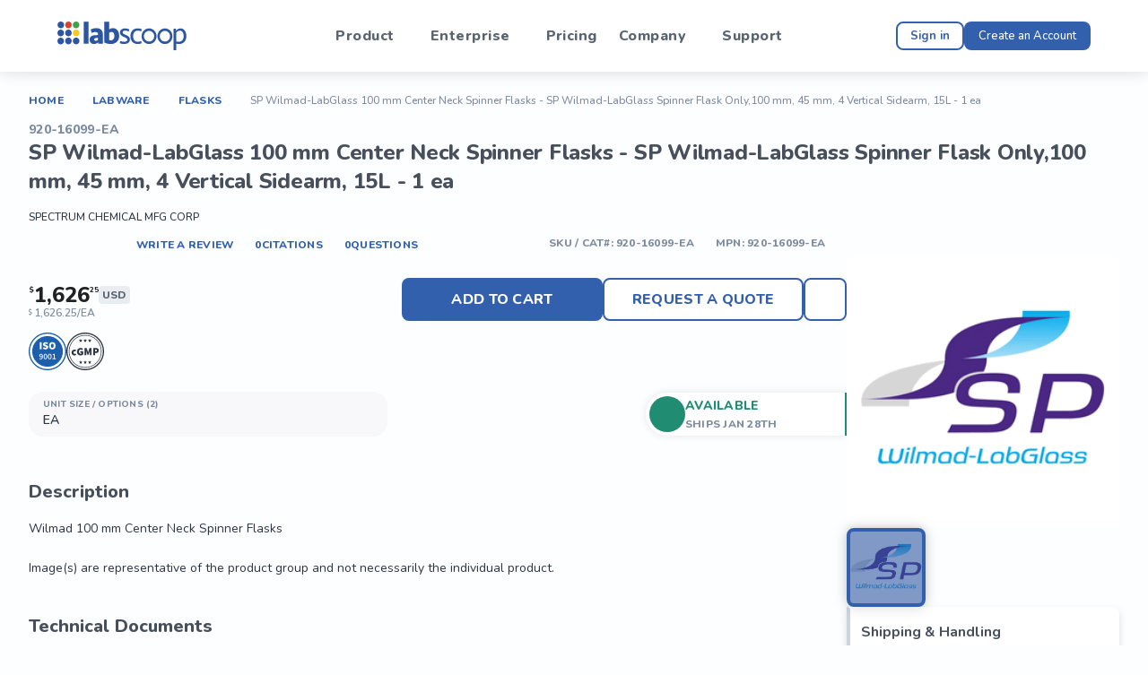

--- FILE ---
content_type: text/html; charset=utf-8
request_url: https://labscoop.com/US/en/product/spe/spectrum-chemical/920-16099-ea-sp-wilmad-labglass-100-mm-center-neck-spinner-flasks-sp-wilmad-labglass-spinner-flask-only-100-mm-45-mm-4-vertical-sidearm-15l-1-ea
body_size: 48490
content:
<!DOCTYPE html><html lang="en" data-sentry-component="RootLayout" data-sentry-source-file="layout.jsx"><head><meta charSet="utf-8"/><meta name="viewport" content="width=device-width, initial-scale=1"/><link rel="preload" href="https://cdn.labscoop.com/_next/static/media/05f970ec0bd776d8-s.p.woff2" as="font" crossorigin="" type="font/woff2"/><link rel="preload" href="https://cdn.labscoop.com/_next/static/media/21ed5661b47f7f6d-s.p.woff2" as="font" crossorigin="" type="font/woff2"/><link rel="stylesheet" href="https://cdn.labscoop.com/_next/static/css/0a1d7a83549efa08.css" data-precedence="next"/><link rel="stylesheet" href="https://cdn.labscoop.com/_next/static/css/08c7b2be2d88ff87.css" data-precedence="next"/><link rel="stylesheet" href="https://cdn.labscoop.com/_next/static/css/3ac54f7b0d9ab84a.css" data-precedence="next"/><link rel="stylesheet" href="https://cdn.labscoop.com/_next/static/css/fc38bee0036ea787.css" data-precedence="next"/><link rel="preload" as="script" fetchPriority="low" href="https://cdn.labscoop.com/_next/static/chunks/webpack-1b40d4299111050b.js"/><script src="https://cdn.labscoop.com/_next/static/chunks/52774a7f-8eda26949ba6d821.js" async=""></script><script src="https://cdn.labscoop.com/_next/static/chunks/fd9d1056-8262c9a4861fd739.js" async=""></script><script src="https://cdn.labscoop.com/_next/static/chunks/2247-1a000542b58067e9.js" async=""></script><script src="https://cdn.labscoop.com/_next/static/chunks/main-app-2f231ee1bb674169.js" async=""></script><script src="https://cdn.labscoop.com/_next/static/chunks/8727-6104cba6178227ec.js" async=""></script><script src="https://cdn.labscoop.com/_next/static/chunks/app/%5Blocale%5D/%5Blang%5D/(headerSearch)/(profile)/loading-34e2420134622f80.js" async=""></script><script src="https://cdn.labscoop.com/_next/static/chunks/753-33df38eb89da4b49.js" async=""></script><script src="https://cdn.labscoop.com/_next/static/chunks/2144-068927a85a832c43.js" async=""></script><script src="https://cdn.labscoop.com/_next/static/chunks/8334-91bfbb5089dc3658.js" async=""></script><script src="https://cdn.labscoop.com/_next/static/chunks/9179-53619a2d0619c46c.js" async=""></script><script src="https://cdn.labscoop.com/_next/static/chunks/4474-7de2a0ee895c517c.js" async=""></script><script src="https://cdn.labscoop.com/_next/static/chunks/6163-ff3b3b52e0d26a54.js" async=""></script><script src="https://cdn.labscoop.com/_next/static/chunks/6208-eeddb7bb043c4618.js" async=""></script><script src="https://cdn.labscoop.com/_next/static/chunks/565-7b90f28c8ad4de7f.js" async=""></script><script src="https://cdn.labscoop.com/_next/static/chunks/6192-955c3c110fd028af.js" async=""></script><script src="https://cdn.labscoop.com/_next/static/chunks/9985-28782df778a1530a.js" async=""></script><script src="https://cdn.labscoop.com/_next/static/chunks/1343-a207fadf1f27cd54.js" async=""></script><script src="https://cdn.labscoop.com/_next/static/chunks/1429-e62b8196a0decd20.js" async=""></script><script src="https://cdn.labscoop.com/_next/static/chunks/3864-46f27a0af9eec6d0.js" async=""></script><script src="https://cdn.labscoop.com/_next/static/chunks/8712-073b3d11aedc3c7b.js" async=""></script><script src="https://cdn.labscoop.com/_next/static/chunks/app/%5Blocale%5D/%5Blang%5D/(headerSearch)/(profile)/layout-e015dc2ff5f52179.js" async=""></script><script src="https://cdn.labscoop.com/_next/static/chunks/13b76428-5128af319ee14913.js" async=""></script><script src="https://cdn.labscoop.com/_next/static/chunks/1063-0482ca596fca4489.js" async=""></script><script src="https://cdn.labscoop.com/_next/static/chunks/5001-7590310b41943498.js" async=""></script><script src="https://cdn.labscoop.com/_next/static/chunks/9744-c65d606652055623.js" async=""></script><script src="https://cdn.labscoop.com/_next/static/chunks/6577-56c0d55448197e41.js" async=""></script><script src="https://cdn.labscoop.com/_next/static/chunks/7967-564d0838f824f57f.js" async=""></script><script src="https://cdn.labscoop.com/_next/static/chunks/5347-ec6a058575328cf3.js" async=""></script><script src="https://cdn.labscoop.com/_next/static/chunks/2413-54de0cfc9e6cf1e8.js" async=""></script><script src="https://cdn.labscoop.com/_next/static/chunks/3597-db7f807ddc80e055.js" async=""></script><script src="https://cdn.labscoop.com/_next/static/chunks/5832-078f2921971dfa59.js" async=""></script><script src="https://cdn.labscoop.com/_next/static/chunks/2814-56bb11f2dc44321f.js" async=""></script><script src="https://cdn.labscoop.com/_next/static/chunks/6127-bb2011c93dd37667.js" async=""></script><script src="https://cdn.labscoop.com/_next/static/chunks/7549-3c2046d0e4eec6c9.js" async=""></script><script src="https://cdn.labscoop.com/_next/static/chunks/1057-aa1922bd65cdef3d.js" async=""></script><script src="https://cdn.labscoop.com/_next/static/chunks/9488-f8c60fb6fb17d2f7.js" async=""></script><script src="https://cdn.labscoop.com/_next/static/chunks/7051-5bfeb4f2b6135d04.js" async=""></script><script src="https://cdn.labscoop.com/_next/static/chunks/app/%5Blocale%5D/%5Blang%5D/(headerSearch)/layout-0c444041631ab500.js" async=""></script><script src="https://cdn.labscoop.com/_next/static/chunks/app/global-error-bf84b12e803a6bd1.js" async=""></script><script src="https://cdn.labscoop.com/_next/static/chunks/7-6c506439ec4ebb89.js" async=""></script><script src="https://cdn.labscoop.com/_next/static/chunks/app/layout-17fcd77417d700ad.js" async=""></script><script src="https://cdn.labscoop.com/_next/static/chunks/app/%5Blocale%5D/%5Blang%5D/(auth)/layout-1f94f0689a9d1c15.js" async=""></script><script src="https://cdn.labscoop.com/_next/static/chunks/app/not-found-b55bc85a8869b748.js" async=""></script><link rel="preload" href="https://www.googletagmanager.com/gtag/js?id=G-5XR46DMLZL" as="script"/><title>SP Wilmad-LabGlass 100 mm Center Neck Spinner Flasks - SP Wilmad-LabGlass Spinner Flask Only,100 mm, 45 mm, 4 Vertical Sidearm, 15L - 1 ea, EA | Labscoop</title><meta name="description" content="SP Wilmad-LabGlass 100 mm Center Neck Spinner Flasks - SP Wilmad-LabGlass Spinner Flask Only,100 mm, 45 mm, 4 Vertical Sidearm, 15L - 1 ea, EA. Wilmad 100 mm Center Neck Spinner Flasks

Image(s) are representative of the product group and not necessarily the individual product."/><link rel="canonical" href="https://labscoop.com/us/en/product/spe/spectrum-chemical/920-16096-ea-sp-wilmad-labglass-100-mm-center-neck-spinner-flasks-sp-wilmad-labglass-spinner-flask-only-100-mm-45-mm-4-vertical-sidearm-8l-1-ea"/><link rel="icon" href="/favicon.ico" type="image/x-icon" sizes="48x48"/><meta name="next-size-adjust"/><script src="https://cdn.labscoop.com/_next/static/chunks/polyfills-c67a75d1b6f99dc8.js" noModule=""></script><style data-emotion="mui-global 1bkc9nz">:root{--lab-shape-borderRadius:4px;--lab-constants-fonts-main:'__Nunito_8f1818','__Nunito_Fallback_8f1818','Nunito',system-ui,-apple-system,BlinkMacSystemFont,Segoe UI,Roboto,Oxygen,Ubuntu,Cantarell,Open Sans,Helvetica Neue,sans-serif;--lab-constants-fonts-nunito:'__Nunito_8f1818','__Nunito_Fallback_8f1818','Nunito';--lab-constants-fonts-caveat:'__Caveat_e7d224','__Caveat_Fallback_e7d224';--lab-constants-layouts-header-user-desktop:64px;--lab-constants-layouts-header-user-mobile:116px;--lab-constants-layouts-header-cart-desktop:64px;--lab-constants-layouts-header-cart-mobile:92px;--lab-constants-layouts-header-guest-desktop:80px;--lab-constants-layouts-header-guest-mobile:68px;--lab-constants-layouts-header-auth-desktop:96px;--lab-constants-layouts-header-auth-mobile:68px;--lab-constants-layouts-subheader-cart-desktop:64px;--lab-constants-layouts-subheader-cart-mobile:122px;--lab-constants-layouts-cart-dekstop:64px;--lab-constants-layouts-scrollNavigation-desktop:116px;--lab-shadows-0:none;--lab-shadows-1:0px 2px 1px -1px rgba(0,0,0,0.2),0px 1px 1px 0px rgba(0,0,0,0.14),0px 1px 3px 0px rgba(0,0,0,0.12);--lab-shadows-2:0px 3px 1px -2px rgba(0,0,0,0.2),0px 2px 2px 0px rgba(0,0,0,0.14),0px 1px 5px 0px rgba(0,0,0,0.12);--lab-shadows-3:0px 3px 3px -2px rgba(0,0,0,0.2),0px 3px 4px 0px rgba(0,0,0,0.14),0px 1px 8px 0px rgba(0,0,0,0.12);--lab-shadows-4:0px 2px 4px -1px rgba(0,0,0,0.2),0px 4px 5px 0px rgba(0,0,0,0.14),0px 1px 10px 0px rgba(0,0,0,0.12);--lab-shadows-5:0px 3px 5px -1px rgba(0,0,0,0.2),0px 5px 8px 0px rgba(0,0,0,0.14),0px 1px 14px 0px rgba(0,0,0,0.12);--lab-shadows-6:0px 3px 5px -1px rgba(0,0,0,0.2),0px 6px 10px 0px rgba(0,0,0,0.14),0px 1px 18px 0px rgba(0,0,0,0.12);--lab-shadows-7:0px 4px 5px -2px rgba(0,0,0,0.2),0px 7px 10px 1px rgba(0,0,0,0.14),0px 2px 16px 1px rgba(0,0,0,0.12);--lab-shadows-8:0px 5px 5px -3px rgba(0,0,0,0.2),0px 8px 10px 1px rgba(0,0,0,0.14),0px 3px 14px 2px rgba(0,0,0,0.12);--lab-shadows-9:0px 5px 6px -3px rgba(0,0,0,0.2),0px 9px 12px 1px rgba(0,0,0,0.14),0px 3px 16px 2px rgba(0,0,0,0.12);--lab-shadows-10:0px 6px 6px -3px rgba(0,0,0,0.2),0px 10px 14px 1px rgba(0,0,0,0.14),0px 4px 18px 3px rgba(0,0,0,0.12);--lab-shadows-11:0px 6px 7px -4px rgba(0,0,0,0.2),0px 11px 15px 1px rgba(0,0,0,0.14),0px 4px 20px 3px rgba(0,0,0,0.12);--lab-shadows-12:0px 7px 8px -4px rgba(0,0,0,0.2),0px 12px 17px 2px rgba(0,0,0,0.14),0px 5px 22px 4px rgba(0,0,0,0.12);--lab-shadows-13:0px 7px 8px -4px rgba(0,0,0,0.2),0px 13px 19px 2px rgba(0,0,0,0.14),0px 5px 24px 4px rgba(0,0,0,0.12);--lab-shadows-14:0px 7px 9px -4px rgba(0,0,0,0.2),0px 14px 21px 2px rgba(0,0,0,0.14),0px 5px 26px 4px rgba(0,0,0,0.12);--lab-shadows-15:0px 8px 9px -5px rgba(0,0,0,0.2),0px 15px 22px 2px rgba(0,0,0,0.14),0px 6px 28px 5px rgba(0,0,0,0.12);--lab-shadows-16:0px 8px 10px -5px rgba(0,0,0,0.2),0px 16px 24px 2px rgba(0,0,0,0.14),0px 6px 30px 5px rgba(0,0,0,0.12);--lab-shadows-17:0px 8px 11px -5px rgba(0,0,0,0.2),0px 17px 26px 2px rgba(0,0,0,0.14),0px 6px 32px 5px rgba(0,0,0,0.12);--lab-shadows-18:0px 9px 11px -5px rgba(0,0,0,0.2),0px 18px 28px 2px rgba(0,0,0,0.14),0px 7px 34px 6px rgba(0,0,0,0.12);--lab-shadows-19:0px 9px 12px -6px rgba(0,0,0,0.2),0px 19px 29px 2px rgba(0,0,0,0.14),0px 7px 36px 6px rgba(0,0,0,0.12);--lab-shadows-20:0px 10px 13px -6px rgba(0,0,0,0.2),0px 20px 31px 3px rgba(0,0,0,0.14),0px 8px 38px 7px rgba(0,0,0,0.12);--lab-shadows-21:0px 10px 13px -6px rgba(0,0,0,0.2),0px 21px 33px 3px rgba(0,0,0,0.14),0px 8px 40px 7px rgba(0,0,0,0.12);--lab-shadows-22:0px 10px 14px -6px rgba(0,0,0,0.2),0px 22px 35px 3px rgba(0,0,0,0.14),0px 8px 42px 7px rgba(0,0,0,0.12);--lab-shadows-23:0px 11px 14px -7px rgba(0,0,0,0.2),0px 23px 36px 3px rgba(0,0,0,0.14),0px 9px 44px 8px rgba(0,0,0,0.12);--lab-shadows-24:0px 11px 15px -7px rgba(0,0,0,0.2),0px 24px 38px 3px rgba(0,0,0,0.14),0px 9px 46px 8px rgba(0,0,0,0.12);--lab-zIndex-mobileStepper:1000;--lab-zIndex-fab:1050;--lab-zIndex-speedDial:1050;--lab-zIndex-appBar:1100;--lab-zIndex-drawer:1200;--lab-zIndex-modal:1300;--lab-zIndex-snackbar:1400;--lab-zIndex-tooltip:1500;}</style><style data-emotion="mui-global lx1j8h">:root,[data-mui-color-scheme="light"]{--lab-constants-fonts-main:'__Nunito_8f1818','__Nunito_Fallback_8f1818','Nunito',system-ui,-apple-system,BlinkMacSystemFont,Segoe UI,Roboto,Oxygen,Ubuntu,Cantarell,Open Sans,Helvetica Neue,sans-serif;--lab-constants-fonts-nunito:'__Nunito_8f1818','__Nunito_Fallback_8f1818','Nunito';--lab-constants-fonts-caveat:'__Caveat_e7d224','__Caveat_Fallback_e7d224';--lab-constants-layouts-header-user-desktop:64px;--lab-constants-layouts-header-user-mobile:116px;--lab-constants-layouts-header-cart-desktop:64px;--lab-constants-layouts-header-cart-mobile:92px;--lab-constants-layouts-header-guest-desktop:80px;--lab-constants-layouts-header-guest-mobile:68px;--lab-constants-layouts-header-auth-desktop:96px;--lab-constants-layouts-header-auth-mobile:68px;--lab-constants-layouts-subheader-cart-desktop:64px;--lab-constants-layouts-subheader-cart-mobile:122px;--lab-constants-layouts-cart-dekstop:64px;--lab-constants-layouts-scrollNavigation-desktop:116px;--lab-palette-colors-background_default:#fdfeff;--lab-palette-colors-grey_0:#FFFFFF;--lab-palette-colors-grey_100:#F8F8FA;--lab-palette-colors-grey_1000:#000000;--lab-palette-colors-grey_200:#E9ECF1;--lab-palette-colors-grey_300:#CED4DF;--lab-palette-colors-grey_400:#B7BECB;--lab-palette-colors-grey_500:#7E8AA0;--lab-palette-colors-grey_600:#687387;--lab-palette-colors-grey_700:#5A6372;--lab-palette-colors-grey_800:#474F5C;--lab-palette-colors-grey_900:#2D3543;--lab-palette-colors-grey_background:#F7F8FA;--lab-palette-colors-grey_base:#97A2B4;--lab-palette-colors-logo_green:#35A248;--lab-palette-colors-logo_red:#D34935;--lab-palette-colors-logo_yellow:#FEC910;--lab-palette-colors-primary_blue:#3360AD;--lab-palette-colors-primary_dark_blue:#1E3966;--lab-palette-colors-secondary_green:#208C72;--lab-palette-colors-secondary_orange:#F28520;--lab-palette-colors-secondary_red:#EA1763;--lab-palette-colors-secondary_violet:#8614EB;--lab-palette-colors-orange:#F28520;--lab-palette-primary-main:#3360AD;--lab-palette-primary-light:rgb(91, 127, 189);--lab-palette-primary-dark:rgb(35, 67, 121);--lab-palette-primary-contrastText:#fff;--lab-palette-primary-mainChannel:51 96 173;--lab-palette-primary-lightChannel:91 127 189;--lab-palette-primary-darkChannel:35 67 121;--lab-palette-primary-contrastTextChannel:255 255 255;--lab-palette-secondary-main:#208C72;--lab-palette-secondary-light:rgb(76, 163, 142);--lab-palette-secondary-dark:rgb(22, 98, 79);--lab-palette-secondary-contrastText:#fff;--lab-palette-secondary-mainChannel:32 140 114;--lab-palette-secondary-lightChannel:76 163 142;--lab-palette-secondary-darkChannel:22 98 79;--lab-palette-secondary-contrastTextChannel:255 255 255;--lab-palette-error-main:#EA1763;--lab-palette-error-light:rgb(238, 69, 130);--lab-palette-error-dark:rgb(163, 16, 69);--lab-palette-error-contrastText:#fff;--lab-palette-error-mainChannel:234 23 99;--lab-palette-error-lightChannel:238 69 130;--lab-palette-error-darkChannel:163 16 69;--lab-palette-error-contrastTextChannel:255 255 255;--lab-palette-grey-0:#FFFFFF;--lab-palette-grey-50:#fafafa;--lab-palette-grey-100:#F8F8FA;--lab-palette-grey-200:#E9ECF1;--lab-palette-grey-300:#CED4DF;--lab-palette-grey-400:#B7BECB;--lab-palette-grey-500:#7E8AA0;--lab-palette-grey-600:#687387;--lab-palette-grey-700:#5A6372;--lab-palette-grey-800:#474F5C;--lab-palette-grey-900:#2D3543;--lab-palette-grey-1000:#000000;--lab-palette-grey-base:#97A2B4;--lab-palette-grey-A100:#f5f5f5;--lab-palette-grey-A200:#eeeeee;--lab-palette-grey-A400:#bdbdbd;--lab-palette-grey-A700:#616161;--lab-palette-background-default:#fdfeff;--lab-palette-background-paper:#fff;--lab-palette-background-defaultChannel:253 254 255;--lab-palette-background-paperChannel:255 255 255;--lab-palette-common-background:#FFFFFF;--lab-palette-common-black:#000000;--lab-palette-common-white:#FFFFFF;--lab-palette-common-onBackground:#000;--lab-palette-common-backgroundChannel:255 255 255;--lab-palette-common-onBackgroundChannel:0 0 0;--lab-palette-warning-main:#ed6c02;--lab-palette-warning-light:#ff9800;--lab-palette-warning-dark:#e65100;--lab-palette-warning-contrastText:#fff;--lab-palette-warning-mainChannel:237 108 2;--lab-palette-warning-lightChannel:255 152 0;--lab-palette-warning-darkChannel:230 81 0;--lab-palette-warning-contrastTextChannel:255 255 255;--lab-palette-info-main:#0288d1;--lab-palette-info-light:#03a9f4;--lab-palette-info-dark:#01579b;--lab-palette-info-contrastText:#fff;--lab-palette-info-mainChannel:2 136 209;--lab-palette-info-lightChannel:3 169 244;--lab-palette-info-darkChannel:1 87 155;--lab-palette-info-contrastTextChannel:255 255 255;--lab-palette-success-main:#2e7d32;--lab-palette-success-light:#4caf50;--lab-palette-success-dark:#1b5e20;--lab-palette-success-contrastText:#fff;--lab-palette-success-mainChannel:46 125 50;--lab-palette-success-lightChannel:76 175 80;--lab-palette-success-darkChannel:27 94 32;--lab-palette-success-contrastTextChannel:255 255 255;--lab-palette-text-primary:rgba(0, 0, 0, 0.87);--lab-palette-text-secondary:rgba(0, 0, 0, 0.6);--lab-palette-text-disabled:rgba(0, 0, 0, 0.38);--lab-palette-text-primaryChannel:0 0 0;--lab-palette-text-secondaryChannel:0 0 0;--lab-palette-divider:rgba(0, 0, 0, 0.12);--lab-palette-action-active:rgba(0, 0, 0, 0.54);--lab-palette-action-hover:rgba(0, 0, 0, 0.04);--lab-palette-action-hoverOpacity:0.04;--lab-palette-action-selected:rgba(0, 0, 0, 0.08);--lab-palette-action-selectedOpacity:0.08;--lab-palette-action-disabled:rgba(0, 0, 0, 0.26);--lab-palette-action-disabledBackground:rgba(0, 0, 0, 0.12);--lab-palette-action-disabledOpacity:0.38;--lab-palette-action-focus:rgba(0, 0, 0, 0.12);--lab-palette-action-focusOpacity:0.12;--lab-palette-action-activatedOpacity:0.12;--lab-palette-action-activeChannel:0 0 0;--lab-palette-action-selectedChannel:0 0 0;--lab-palette-Alert-errorColor:rgb(95, 27, 52);--lab-palette-Alert-infoColor:rgb(1, 67, 97);--lab-palette-Alert-successColor:rgb(30, 70, 32);--lab-palette-Alert-warningColor:rgb(102, 60, 0);--lab-palette-Alert-errorFilledBg:var(--lab-palette-error-main, #EA1763);--lab-palette-Alert-infoFilledBg:var(--lab-palette-info-main, #0288d1);--lab-palette-Alert-successFilledBg:var(--lab-palette-success-main, #2e7d32);--lab-palette-Alert-warningFilledBg:var(--lab-palette-warning-main, #ed6c02);--lab-palette-Alert-errorFilledColor:#fff;--lab-palette-Alert-infoFilledColor:#fff;--lab-palette-Alert-successFilledColor:#fff;--lab-palette-Alert-warningFilledColor:#fff;--lab-palette-Alert-errorStandardBg:rgb(253, 236, 242);--lab-palette-Alert-infoStandardBg:rgb(229, 246, 253);--lab-palette-Alert-successStandardBg:rgb(237, 247, 237);--lab-palette-Alert-warningStandardBg:rgb(255, 244, 229);--lab-palette-Alert-errorIconColor:var(--lab-palette-error-main, #EA1763);--lab-palette-Alert-infoIconColor:var(--lab-palette-info-main, #0288d1);--lab-palette-Alert-successIconColor:var(--lab-palette-success-main, #2e7d32);--lab-palette-Alert-warningIconColor:var(--lab-palette-warning-main, #ed6c02);--lab-palette-AppBar-defaultBg:var(--lab-palette-grey-100, #F8F8FA);--lab-palette-Avatar-defaultBg:var(--lab-palette-grey-400, #B7BECB);--lab-palette-Button-inheritContainedBg:var(--lab-palette-grey-300, #CED4DF);--lab-palette-Button-inheritContainedHoverBg:var(--lab-palette-grey-A100, #f5f5f5);--lab-palette-Chip-defaultBorder:var(--lab-palette-grey-400, #B7BECB);--lab-palette-Chip-defaultAvatarColor:var(--lab-palette-grey-700, #5A6372);--lab-palette-Chip-defaultIconColor:var(--lab-palette-grey-700, #5A6372);--lab-palette-FilledInput-bg:rgba(0, 0, 0, 0.06);--lab-palette-FilledInput-hoverBg:rgba(0, 0, 0, 0.09);--lab-palette-FilledInput-disabledBg:rgba(0, 0, 0, 0.12);--lab-palette-LinearProgress-primaryBg:rgb(177, 194, 223);--lab-palette-LinearProgress-secondaryBg:rgb(170, 211, 201);--lab-palette-LinearProgress-errorBg:rgb(247, 166, 195);--lab-palette-LinearProgress-infoBg:rgb(158, 209, 237);--lab-palette-LinearProgress-successBg:rgb(175, 205, 177);--lab-palette-LinearProgress-warningBg:rgb(248, 199, 158);--lab-palette-Skeleton-bg:rgba(var(--lab-palette-text-primaryChannel, undefined) / 0.11);--lab-palette-Slider-primaryTrack:rgb(177, 194, 223);--lab-palette-Slider-secondaryTrack:rgb(170, 211, 201);--lab-palette-Slider-errorTrack:rgb(247, 166, 195);--lab-palette-Slider-infoTrack:rgb(158, 209, 237);--lab-palette-Slider-successTrack:rgb(175, 205, 177);--lab-palette-Slider-warningTrack:rgb(248, 199, 158);--lab-palette-SnackbarContent-bg:#fdfeff;--lab-palette-SnackbarContent-color:rgba(0, 0, 0, 0.87);--lab-palette-SpeedDialAction-fabHoverBg:#fff;--lab-palette-StepConnector-border:var(--lab-palette-grey-400, #B7BECB);--lab-palette-StepContent-border:var(--lab-palette-grey-400, #B7BECB);--lab-palette-Switch-defaultColor:var(--lab-palette-common-white, #FFFFFF);--lab-palette-Switch-defaultDisabledColor:var(--lab-palette-grey-100, #F8F8FA);--lab-palette-Switch-primaryDisabledColor:rgb(177, 194, 223);--lab-palette-Switch-secondaryDisabledColor:rgb(170, 211, 201);--lab-palette-Switch-errorDisabledColor:rgb(247, 166, 195);--lab-palette-Switch-infoDisabledColor:rgb(158, 209, 237);--lab-palette-Switch-successDisabledColor:rgb(175, 205, 177);--lab-palette-Switch-warningDisabledColor:rgb(248, 199, 158);--lab-palette-TableCell-border:rgba(224, 224, 224, 1);--lab-palette-Tooltip-bg:rgba(90, 99, 114, 0.92);--lab-palette-dividerChannel:0 0 0;--lab-opacity-inputPlaceholder:0.42;--lab-opacity-inputUnderline:0.42;--lab-opacity-switchTrackDisabled:0.12;--lab-opacity-switchTrack:0.38;}</style><style data-emotion="mui-global rtusc2">[data-mui-color-scheme="dark"]{--lab-palette-grey-0:#000000;--lab-palette-grey-50:#fafafa;--lab-palette-grey-100:#2D3543;--lab-palette-grey-200:#474F5C;--lab-palette-grey-300:#5A6372;--lab-palette-grey-400:#687387;--lab-palette-grey-500:#7E8AA0;--lab-palette-grey-600:#B7BECB;--lab-palette-grey-700:#CED4DF;--lab-palette-grey-800:#E9ECF1;--lab-palette-grey-900:#F8F8FA;--lab-palette-grey-1000:#FFFFFF;--lab-palette-grey-A100:#f5f5f5;--lab-palette-grey-A200:#eeeeee;--lab-palette-grey-A400:#bdbdbd;--lab-palette-grey-A700:#616161;--lab-palette-common-background:#000000;--lab-palette-common-black:#000;--lab-palette-common-white:#fff;--lab-palette-common-onBackground:#fff;--lab-palette-common-backgroundChannel:0 0 0;--lab-palette-common-onBackgroundChannel:255 255 255;--lab-palette-primary-main:#90caf9;--lab-palette-primary-light:#e3f2fd;--lab-palette-primary-dark:#42a5f5;--lab-palette-primary-contrastText:rgba(0, 0, 0, 0.87);--lab-palette-primary-mainChannel:144 202 249;--lab-palette-primary-lightChannel:227 242 253;--lab-palette-primary-darkChannel:66 165 245;--lab-palette-primary-contrastTextChannel:0 0 0;--lab-palette-secondary-main:#ce93d8;--lab-palette-secondary-light:#f3e5f5;--lab-palette-secondary-dark:#ab47bc;--lab-palette-secondary-contrastText:rgba(0, 0, 0, 0.87);--lab-palette-secondary-mainChannel:206 147 216;--lab-palette-secondary-lightChannel:243 229 245;--lab-palette-secondary-darkChannel:171 71 188;--lab-palette-secondary-contrastTextChannel:0 0 0;--lab-palette-error-main:#f44336;--lab-palette-error-light:#e57373;--lab-palette-error-dark:#d32f2f;--lab-palette-error-contrastText:#fff;--lab-palette-error-mainChannel:244 67 54;--lab-palette-error-lightChannel:229 115 115;--lab-palette-error-darkChannel:211 47 47;--lab-palette-error-contrastTextChannel:255 255 255;--lab-palette-warning-main:#ffa726;--lab-palette-warning-light:#ffb74d;--lab-palette-warning-dark:#f57c00;--lab-palette-warning-contrastText:rgba(0, 0, 0, 0.87);--lab-palette-warning-mainChannel:255 167 38;--lab-palette-warning-lightChannel:255 183 77;--lab-palette-warning-darkChannel:245 124 0;--lab-palette-warning-contrastTextChannel:0 0 0;--lab-palette-info-main:#29b6f6;--lab-palette-info-light:#4fc3f7;--lab-palette-info-dark:#0288d1;--lab-palette-info-contrastText:rgba(0, 0, 0, 0.87);--lab-palette-info-mainChannel:41 182 246;--lab-palette-info-lightChannel:79 195 247;--lab-palette-info-darkChannel:2 136 209;--lab-palette-info-contrastTextChannel:0 0 0;--lab-palette-success-main:#66bb6a;--lab-palette-success-light:#81c784;--lab-palette-success-dark:#388e3c;--lab-palette-success-contrastText:rgba(0, 0, 0, 0.87);--lab-palette-success-mainChannel:102 187 106;--lab-palette-success-lightChannel:129 199 132;--lab-palette-success-darkChannel:56 142 60;--lab-palette-success-contrastTextChannel:0 0 0;--lab-palette-text-primary:#fff;--lab-palette-text-secondary:rgba(255, 255, 255, 0.7);--lab-palette-text-disabled:rgba(255, 255, 255, 0.5);--lab-palette-text-icon:rgba(255, 255, 255, 0.5);--lab-palette-text-primaryChannel:255 255 255;--lab-palette-text-secondaryChannel:255 255 255;--lab-palette-divider:rgba(255, 255, 255, 0.12);--lab-palette-background-paper:#121212;--lab-palette-background-default:#121212;--lab-palette-background-defaultChannel:18 18 18;--lab-palette-background-paperChannel:18 18 18;--lab-palette-action-active:#fff;--lab-palette-action-hover:rgba(255, 255, 255, 0.08);--lab-palette-action-hoverOpacity:0.08;--lab-palette-action-selected:rgba(255, 255, 255, 0.16);--lab-palette-action-selectedOpacity:0.16;--lab-palette-action-disabled:rgba(255, 255, 255, 0.3);--lab-palette-action-disabledBackground:rgba(255, 255, 255, 0.12);--lab-palette-action-disabledOpacity:0.38;--lab-palette-action-focus:rgba(255, 255, 255, 0.12);--lab-palette-action-focusOpacity:0.12;--lab-palette-action-activatedOpacity:0.24;--lab-palette-action-activeChannel:255 255 255;--lab-palette-action-selectedChannel:255 255 255;--lab-palette-Alert-errorColor:rgb(244, 199, 199);--lab-palette-Alert-infoColor:rgb(184, 231, 251);--lab-palette-Alert-successColor:rgb(204, 232, 205);--lab-palette-Alert-warningColor:rgb(255, 226, 183);--lab-palette-Alert-errorFilledBg:var(--lab-palette-error-dark, #d32f2f);--lab-palette-Alert-infoFilledBg:var(--lab-palette-info-dark, #0288d1);--lab-palette-Alert-successFilledBg:var(--lab-palette-success-dark, #388e3c);--lab-palette-Alert-warningFilledBg:var(--lab-palette-warning-dark, #f57c00);--lab-palette-Alert-errorFilledColor:#fff;--lab-palette-Alert-infoFilledColor:#fff;--lab-palette-Alert-successFilledColor:#fff;--lab-palette-Alert-warningFilledColor:rgba(0, 0, 0, 0.87);--lab-palette-Alert-errorStandardBg:rgb(22, 11, 11);--lab-palette-Alert-infoStandardBg:rgb(7, 19, 24);--lab-palette-Alert-successStandardBg:rgb(12, 19, 13);--lab-palette-Alert-warningStandardBg:rgb(25, 18, 7);--lab-palette-Alert-errorIconColor:var(--lab-palette-error-main, #f44336);--lab-palette-Alert-infoIconColor:var(--lab-palette-info-main, #29b6f6);--lab-palette-Alert-successIconColor:var(--lab-palette-success-main, #66bb6a);--lab-palette-Alert-warningIconColor:var(--lab-palette-warning-main, #ffa726);--lab-palette-AppBar-defaultBg:var(--lab-palette-grey-900, #F8F8FA);--lab-palette-AppBar-darkBg:var(--lab-palette-background-paper, #121212);--lab-palette-AppBar-darkColor:var(--lab-palette-text-primary, #fff);--lab-palette-Avatar-defaultBg:var(--lab-palette-grey-600, #B7BECB);--lab-palette-Button-inheritContainedBg:var(--lab-palette-grey-800, #E9ECF1);--lab-palette-Button-inheritContainedHoverBg:var(--lab-palette-grey-700, #CED4DF);--lab-palette-Chip-defaultBorder:var(--lab-palette-grey-700, #CED4DF);--lab-palette-Chip-defaultAvatarColor:var(--lab-palette-grey-300, #5A6372);--lab-palette-Chip-defaultIconColor:var(--lab-palette-grey-300, #5A6372);--lab-palette-FilledInput-bg:rgba(255, 255, 255, 0.09);--lab-palette-FilledInput-hoverBg:rgba(255, 255, 255, 0.13);--lab-palette-FilledInput-disabledBg:rgba(255, 255, 255, 0.12);--lab-palette-LinearProgress-primaryBg:rgb(72, 101, 124);--lab-palette-LinearProgress-secondaryBg:rgb(103, 73, 108);--lab-palette-LinearProgress-errorBg:rgb(122, 33, 27);--lab-palette-LinearProgress-infoBg:rgb(20, 91, 123);--lab-palette-LinearProgress-successBg:rgb(51, 93, 53);--lab-palette-LinearProgress-warningBg:rgb(127, 83, 19);--lab-palette-Skeleton-bg:rgba(var(--lab-palette-text-primaryChannel, undefined) / 0.13);--lab-palette-Slider-primaryTrack:rgb(72, 101, 124);--lab-palette-Slider-secondaryTrack:rgb(103, 73, 108);--lab-palette-Slider-errorTrack:rgb(122, 33, 27);--lab-palette-Slider-infoTrack:rgb(20, 91, 123);--lab-palette-Slider-successTrack:rgb(51, 93, 53);--lab-palette-Slider-warningTrack:rgb(127, 83, 19);--lab-palette-SnackbarContent-bg:#121212;--lab-palette-SnackbarContent-color:#fff;--lab-palette-SpeedDialAction-fabHoverBg:#121212;--lab-palette-StepConnector-border:var(--lab-palette-grey-600, #B7BECB);--lab-palette-StepContent-border:var(--lab-palette-grey-600, #B7BECB);--lab-palette-Switch-defaultColor:var(--lab-palette-grey-300, #5A6372);--lab-palette-Switch-defaultDisabledColor:var(--lab-palette-grey-600, #B7BECB);--lab-palette-Switch-primaryDisabledColor:rgb(64, 90, 112);--lab-palette-Switch-secondaryDisabledColor:rgb(92, 66, 97);--lab-palette-Switch-errorDisabledColor:rgb(109, 30, 24);--lab-palette-Switch-infoDisabledColor:rgb(18, 81, 110);--lab-palette-Switch-successDisabledColor:rgb(45, 84, 47);--lab-palette-Switch-warningDisabledColor:rgb(114, 75, 17);--lab-palette-TableCell-border:rgba(81, 81, 81, 1);--lab-palette-Tooltip-bg:rgba(206, 212, 223, 0.92);--lab-palette-dividerChannel:255 255 255;--lab-opacity-inputPlaceholder:0.5;--lab-opacity-inputUnderline:0.7;--lab-opacity-switchTrackDisabled:0.2;--lab-opacity-switchTrack:0.3;--lab-overlays-1:linear-gradient(rgba(255 255 255 / 0.05), rgba(255 255 255 / 0.05));--lab-overlays-2:linear-gradient(rgba(255 255 255 / 0.07), rgba(255 255 255 / 0.07));--lab-overlays-3:linear-gradient(rgba(255 255 255 / 0.08), rgba(255 255 255 / 0.08));--lab-overlays-4:linear-gradient(rgba(255 255 255 / 0.09), rgba(255 255 255 / 0.09));--lab-overlays-5:linear-gradient(rgba(255 255 255 / 0.10), rgba(255 255 255 / 0.10));--lab-overlays-6:linear-gradient(rgba(255 255 255 / 0.11), rgba(255 255 255 / 0.11));--lab-overlays-7:linear-gradient(rgba(255 255 255 / 0.11), rgba(255 255 255 / 0.11));--lab-overlays-8:linear-gradient(rgba(255 255 255 / 0.12), rgba(255 255 255 / 0.12));--lab-overlays-9:linear-gradient(rgba(255 255 255 / 0.12), rgba(255 255 255 / 0.12));--lab-overlays-10:linear-gradient(rgba(255 255 255 / 0.13), rgba(255 255 255 / 0.13));--lab-overlays-11:linear-gradient(rgba(255 255 255 / 0.13), rgba(255 255 255 / 0.13));--lab-overlays-12:linear-gradient(rgba(255 255 255 / 0.14), rgba(255 255 255 / 0.14));--lab-overlays-13:linear-gradient(rgba(255 255 255 / 0.14), rgba(255 255 255 / 0.14));--lab-overlays-14:linear-gradient(rgba(255 255 255 / 0.14), rgba(255 255 255 / 0.14));--lab-overlays-15:linear-gradient(rgba(255 255 255 / 0.14), rgba(255 255 255 / 0.14));--lab-overlays-16:linear-gradient(rgba(255 255 255 / 0.15), rgba(255 255 255 / 0.15));--lab-overlays-17:linear-gradient(rgba(255 255 255 / 0.15), rgba(255 255 255 / 0.15));--lab-overlays-18:linear-gradient(rgba(255 255 255 / 0.15), rgba(255 255 255 / 0.15));--lab-overlays-19:linear-gradient(rgba(255 255 255 / 0.15), rgba(255 255 255 / 0.15));--lab-overlays-20:linear-gradient(rgba(255 255 255 / 0.16), rgba(255 255 255 / 0.16));--lab-overlays-21:linear-gradient(rgba(255 255 255 / 0.16), rgba(255 255 255 / 0.16));--lab-overlays-22:linear-gradient(rgba(255 255 255 / 0.16), rgba(255 255 255 / 0.16));--lab-overlays-23:linear-gradient(rgba(255 255 255 / 0.16), rgba(255 255 255 / 0.16));--lab-overlays-24:linear-gradient(rgba(255 255 255 / 0.16), rgba(255 255 255 / 0.16));}</style><style data-emotion="mui-global 1xkgvs8">html{-webkit-font-smoothing:antialiased;-moz-osx-font-smoothing:grayscale;box-sizing:border-box;-webkit-text-size-adjust:100%;}*,*::before,*::after{box-sizing:inherit;}strong,b{font-weight:700;}body{margin:0;color:var(--lab-palette-text-primary);font-family:'__Nunito_8f1818','__Nunito_Fallback_8f1818','Nunito';font-weight:500;font-size:1rem;line-height:1.5rem;font-style:normal;text-transform:none;letter-spacing:0;background-color:var(--lab-palette-background-default);}@media print{body{background-color:var(--lab-palette-common-white);}}body::backdrop{background-color:var(--lab-palette-background-default);}*:not(body)::-webkit-scrollbar{width:8px;max-height:8px;border-radius:8px;background-color:#CED4DF;}*:not(body)::-webkit-scrollbar:hover{background-color:color-mix(in srgb, #CED4DF, #2D3543 10%);}*:not(body)::-webkit-scrollbar-track{border-radius:8px;background-color:#CED4DF;}*:not(body)::-webkit-scrollbar-track:hover{background-color:color-mix(in srgb, #CED4DF, #2D3543 10%);}*:not(body)::-webkit-scrollbar-thumb{border-radius:8px;background-color:#7E8AA0;}*:not(body)::-webkit-scrollbar-thumb:hover{background-color:color-mix(in srgb, #7E8AA0, #2D3543 10%);}</style><style data-emotion="mui-global animation-ozg7p2">@-webkit-keyframes animation-ozg7p2{0%{left:-35%;right:100%;}60%{left:100%;right:-90%;}100%{left:100%;right:-90%;}}@keyframes animation-ozg7p2{0%{left:-35%;right:100%;}60%{left:100%;right:-90%;}100%{left:100%;right:-90%;}}</style><style data-emotion="mui-global animation-19gglwu">@-webkit-keyframes animation-19gglwu{0%{left:-200%;right:100%;}60%{left:107%;right:-8%;}100%{left:107%;right:-8%;}}@keyframes animation-19gglwu{0%{left:-200%;right:100%;}60%{left:107%;right:-8%;}100%{left:107%;right:-8%;}}</style><style data-emotion="mui-global 1prfaxn">@-webkit-keyframes mui-auto-fill{from{display:block;}}@keyframes mui-auto-fill{from{display:block;}}@-webkit-keyframes mui-auto-fill-cancel{from{display:block;}}@keyframes mui-auto-fill-cancel{from{display:block;}}</style><style data-emotion="mui-global animation-61bdi0">@-webkit-keyframes animation-61bdi0{0%{-webkit-transform:rotate(0deg);-moz-transform:rotate(0deg);-ms-transform:rotate(0deg);transform:rotate(0deg);}100%{-webkit-transform:rotate(360deg);-moz-transform:rotate(360deg);-ms-transform:rotate(360deg);transform:rotate(360deg);}}@keyframes animation-61bdi0{0%{-webkit-transform:rotate(0deg);-moz-transform:rotate(0deg);-ms-transform:rotate(0deg);transform:rotate(0deg);}100%{-webkit-transform:rotate(360deg);-moz-transform:rotate(360deg);-ms-transform:rotate(360deg);transform:rotate(360deg);}}</style><style data-emotion="mui-global animation-1p2h4ri">@-webkit-keyframes animation-1p2h4ri{0%{stroke-dasharray:1px,200px;stroke-dashoffset:0;}50%{stroke-dasharray:100px,200px;stroke-dashoffset:-15px;}100%{stroke-dasharray:100px,200px;stroke-dashoffset:-125px;}}@keyframes animation-1p2h4ri{0%{stroke-dasharray:1px,200px;stroke-dashoffset:0;}50%{stroke-dasharray:100px,200px;stroke-dashoffset:-15px;}100%{stroke-dasharray:100px,200px;stroke-dashoffset:-125px;}}</style><style data-emotion="mui 16431xs 8qplgq 18rqglj 108tmx3 18lx9wo it5ujd qz4laq-Link 1349bth-LabText-Link 1idpos5-LabText-Link h3bakm-IconBase-root 15i92d-IconBase-root a0y2e3 hboir5 8atqhb 1cjii4v lgjkax 9uwjnd-IconBase-root 5gimve-IconBase-root wlozfn 704noe-IconBase-root zn0mre-IconBase-root lbhhhc-Button 127jmer-Button 5exvzx-Button 17o8l3a-Link-Button 1u6oiw2-LabText-Link-Button ccqs71-LabText-Link-Button fi5gu1-LabText 13xn21y-LabText 1xptpj8-LabText jbvtbd-Button lyhey3-Button 1zkbc6-Button 5m4ybt-Link-Button 1wp9bnk-LabText-Link-Button 1xlz763-LabText-Link-Button cbrxse-LabText 1061ix3-LabText 0 kfyzoj-IconButton z22lso-IconButton zbu413-IconButton 1376wub-IconBase-root poyfhv-IconBase-root cl5t4j mvxeu5 zlcq00 17ymhin 1xswlzz g7xof2 i9gxme 1sm2s1z 1nn47fm-IconBase-root 1dciv61-IconBase-root 1m0oscq-IconBase-root km2te5-IconBase-root 1va0qcs 2af6d8 16j75uo 1gpu4cd 70qvj9 1k3x8v3 1natbkc 1iounpz 1xdhyk6 hoq9sj 12s0qyg yjsfm1 14lo706 gmvxzj-Link 6zs2rc-LabText-Link 18ow3m5-LabText-Link 12x7e8k d0uhtl 13qmd1i 1qwo243 13o7eu2 14891ef">.mui-16431xs{height:100%;display:-webkit-box;display:-webkit-flex;display:-ms-flexbox;display:flex;max-height:100dvh;-webkit-flex-direction:column;-ms-flex-direction:column;flex-direction:column;}.mui-8qplgq{height:var(--lab-constants-layouts-header-guest-desktop);min-height:var(--lab-constants-layouts-header-guest-desktop);}@media (max-width:599.95px){.mui-8qplgq{height:var(--lab-constants-layouts-header-guest-mobile);min-height:var(--lab-constants-layouts-header-guest-mobile);}}.mui-18rqglj{display:-webkit-box;display:-webkit-flex;display:-ms-flexbox;display:flex;-webkit-flex-direction:column;-ms-flex-direction:column;flex-direction:column;width:100%;box-sizing:border-box;-webkit-flex-shrink:0;-ms-flex-negative:0;flex-shrink:0;position:fixed;z-index:var(--lab-zIndex-appBar);top:0;left:auto;right:0;--AppBar-background:var(--lab-palette-AppBar-darkBg, var(--lab-palette-primary-main));--AppBar-color:var(--lab-palette-AppBar-darkColor, var(--lab-palette-primary-contrastText));background-color:var(--AppBar-background);color:var(--AppBar-color);height:var(--lab-constants-layouts-header-guest-desktop);min-height:var(--lab-constants-layouts-header-guest-desktop);background-color:var(--lab-palette-grey-0);}@media print{.mui-18rqglj{position:absolute;}}@media (max-width:599.95px){.mui-18rqglj{header:var(--lab-constants-layouts-header-guest-mobile);min-height:var(--lab-constants-layouts-header-guest-mobile);}}.mui-108tmx3{background-color:var(--lab-palette-background-paper);color:var(--lab-palette-text-primary);-webkit-transition:box-shadow 300ms cubic-bezier(0.4, 0, 0.2, 1) 0ms;transition:box-shadow 300ms cubic-bezier(0.4, 0, 0.2, 1) 0ms;box-shadow:var(--lab-shadows-0);display:-webkit-box;display:-webkit-flex;display:-ms-flexbox;display:flex;-webkit-flex-direction:column;-ms-flex-direction:column;flex-direction:column;width:100%;box-sizing:border-box;-webkit-flex-shrink:0;-ms-flex-negative:0;flex-shrink:0;position:fixed;z-index:var(--lab-zIndex-appBar);top:0;left:auto;right:0;--AppBar-background:var(--lab-palette-AppBar-darkBg, var(--lab-palette-primary-main));--AppBar-color:var(--lab-palette-AppBar-darkColor, var(--lab-palette-primary-contrastText));background-color:var(--AppBar-background);color:var(--AppBar-color);height:var(--lab-constants-layouts-header-guest-desktop);min-height:var(--lab-constants-layouts-header-guest-desktop);background-color:var(--lab-palette-grey-0);}.mui-108tmx3.MuiMenu-paper{box-shadow:0px 0px 24px rgba(0, 0, 0, 0.19);}@media print{.mui-108tmx3{position:absolute;}}@media (max-width:599.95px){.mui-108tmx3{header:var(--lab-constants-layouts-header-guest-mobile);min-height:var(--lab-constants-layouts-header-guest-mobile);}}.mui-18lx9wo{-webkit-box-flex:1;-webkit-flex-grow:1;-ms-flex-positive:1;flex-grow:1;width:100%;background-color:var(--lab-palette-grey-0);border-bottom:0px solid transparent;box-shadow:0px 0px 16px rgba(16, 16, 16, 0.16);}@media (max-width:599.95px){.mui-18lx9wo{box-shadow:0px 4px 8px rgba(64, 62, 41, 0.18);border-bottom:none;padding-top:0px;padding-bottom:0px;background-color:var(--lab-palette-colors-grey_background);}.mui-18lx9wo>*{-webkit-transform:translateY(5px);-moz-transform:translateY(5px);-ms-transform:translateY(5px);transform:translateY(5px);}}.mui-it5ujd{display:-webkit-box;display:-webkit-flex;display:-ms-flexbox;display:flex;-webkit-align-items:center;-webkit-box-align:center;-ms-flex-align:center;align-items:center;-webkit-box-pack:justify;-webkit-justify-content:space-between;justify-content:space-between;height:100%;min-height:var(--lab-constants-layouts-header-guest-desktop);-webkit-box-flex:1;-webkit-flex-grow:1;-ms-flex-positive:1;flex-grow:1;padding:0px 64px;}@media (max-width:599.95px){.mui-it5ujd{min-height:var(--lab-constants-layouts-header-guest-mobile);-webkit-box-pack:justify;-webkit-justify-content:space-between;justify-content:space-between;padding:0px 24px;}}.mui-qz4laq-Link{cursor:pointer;color:var(--lab-palette-primary-main);-webkit-text-decoration:none;text-decoration:none;-webkit-transition:all 150ms cubic-bezier(0.4, 0, 0.2, 1) 0ms;transition:all 150ms cubic-bezier(0.4, 0, 0.2, 1) 0ms;}.mui-qz4laq-Link:hover{color:var(--lab-palette-secondary-main);}.mui-1349bth-LabText-Link{cursor:pointer;color:var(--lab-palette-primary-main);-webkit-text-decoration:none;text-decoration:none;-webkit-transition:all 150ms cubic-bezier(0.4, 0, 0.2, 1) 0ms;transition:all 150ms cubic-bezier(0.4, 0, 0.2, 1) 0ms;}.mui-1349bth-LabText-Link:hover{color:var(--lab-palette-secondary-main);}.mui-1idpos5-LabText-Link{margin:0;font-family:'__Nunito_8f1818','__Nunito_Fallback_8f1818','Nunito';font-weight:500;font-size:1rem;line-height:1.5rem;font-style:normal;text-transform:none;letter-spacing:0;display:-webkit-inline-box;display:-webkit-inline-flex;display:-ms-inline-flexbox;display:inline-flex;cursor:pointer;color:var(--lab-palette-primary-main);-webkit-text-decoration:none;text-decoration:none;-webkit-transition:all 150ms cubic-bezier(0.4, 0, 0.2, 1) 0ms;transition:all 150ms cubic-bezier(0.4, 0, 0.2, 1) 0ms;}.mui-1idpos5-LabText-Link:hover{color:var(--lab-palette-secondary-main);}.mui-h3bakm-IconBase-root{width:1em;height:1em;color:inherit;font-size:16px;-webkit-transform:rotate(90deg);-moz-transform:rotate(90deg);-ms-transform:rotate(90deg);transform:rotate(90deg);}.mui-15i92d-IconBase-root{-webkit-user-select:none;-moz-user-select:none;-ms-user-select:none;user-select:none;width:1em;height:1em;display:inline-block;fill:currentColor;-webkit-flex-shrink:0;-ms-flex-negative:0;flex-shrink:0;-webkit-transition:fill 200ms cubic-bezier(0.4, 0, 0.2, 1) 0ms;transition:fill 200ms cubic-bezier(0.4, 0, 0.2, 1) 0ms;font-size:inherit;width:1em;height:1em;color:inherit;font-size:16px;-webkit-transform:rotate(90deg);-moz-transform:rotate(90deg);-ms-transform:rotate(90deg);transform:rotate(90deg);}.mui-a0y2e3{height:0;overflow:hidden;-webkit-transition:height 300ms cubic-bezier(0.4, 0, 0.2, 1) 0ms;transition:height 300ms cubic-bezier(0.4, 0, 0.2, 1) 0ms;visibility:hidden;}.mui-hboir5{display:-webkit-box;display:-webkit-flex;display:-ms-flexbox;display:flex;width:100%;}.mui-8atqhb{width:100%;}.mui-1cjii4v{max-height:216px;}.mui-lgjkax{margin-right:8px;width:32px;display:-webkit-box;display:-webkit-flex;display:-ms-flexbox;display:flex;-webkit-align-items:center;-webkit-box-align:center;-ms-flex-align:center;align-items:center;}.mui-9uwjnd-IconBase-root{width:1em;height:1em;color:inherit;font-size:24px;-webkit-transform:rotate(0deg);-moz-transform:rotate(0deg);-ms-transform:rotate(0deg);transform:rotate(0deg);}.mui-5gimve-IconBase-root{-webkit-user-select:none;-moz-user-select:none;-ms-user-select:none;user-select:none;width:1em;height:1em;display:inline-block;fill:currentColor;-webkit-flex-shrink:0;-ms-flex-negative:0;flex-shrink:0;-webkit-transition:fill 200ms cubic-bezier(0.4, 0, 0.2, 1) 0ms;transition:fill 200ms cubic-bezier(0.4, 0, 0.2, 1) 0ms;font-size:inherit;width:1em;height:1em;color:inherit;font-size:24px;-webkit-transform:rotate(0deg);-moz-transform:rotate(0deg);-ms-transform:rotate(0deg);transform:rotate(0deg);}.mui-wlozfn{max-height:256px;}.mui-704noe-IconBase-root{width:1em;height:1em;color:var(--lab-palette-primary-dark, rgb(35, 67, 121));font-size:24px;-webkit-transform:rotate(0deg);-moz-transform:rotate(0deg);-ms-transform:rotate(0deg);transform:rotate(0deg);}.mui-zn0mre-IconBase-root{-webkit-user-select:none;-moz-user-select:none;-ms-user-select:none;user-select:none;width:1em;height:1em;display:inline-block;fill:currentColor;-webkit-flex-shrink:0;-ms-flex-negative:0;flex-shrink:0;-webkit-transition:fill 200ms cubic-bezier(0.4, 0, 0.2, 1) 0ms;transition:fill 200ms cubic-bezier(0.4, 0, 0.2, 1) 0ms;font-size:inherit;width:1em;height:1em;color:var(--lab-palette-primary-dark, rgb(35, 67, 121));font-size:24px;-webkit-transform:rotate(0deg);-moz-transform:rotate(0deg);-ms-transform:rotate(0deg);transform:rotate(0deg);}.mui-lbhhhc-Button{height:32px;position:relative;display:-webkit-inline-box;display:-webkit-inline-flex;display:-ms-inline-flexbox;display:inline-flex;-webkit-align-items:center;-webkit-box-align:center;-ms-flex-align:center;align-items:center;-webkit-box-pack:center;-ms-flex-pack:center;-webkit-justify-content:center;justify-content:center;color:var(--lab-palette-primary-main);border-width:2px;border-style:solid;border-color:var(--lab-palette-primary-main);box-shadow:none;padding-left:0;padding-right:0;padding-top:0;padding-bottom:0;background-color:var(--lab-palette-common-white);border-radius:8px;min-width:32px;overflow:hidden;gap:8px;font-family:'__Nunito_8f1818','__Nunito_Fallback_8f1818','Nunito';font-style:normal;font-weight:800;text-transform:uppercase;letter-spacing:0.24px;font-size:0.75rem;line-height:1;-webkit-transition:all 150ms cubic-bezier(0.4, 0, 0.2, 1) 0ms;transition:all 150ms cubic-bezier(0.4, 0, 0.2, 1) 0ms;padding-left:14px;padding-right:14px;padding-top:6px;padding-bottom:6px;white-space:nowrap;}.mui-lbhhhc-Button:focus,.mui-lbhhhc-Button:active{color:var(--lab-palette-grey-600);border-color:var(--lab-palette-grey-600);background-color:var(--lab-palette-common-white);}.mui-lbhhhc-Button:hover{color:var(--lab-palette-secondary-main);border-color:var(--lab-palette-secondary-main);background-color:var(--lab-palette-common-white);}.mui-lbhhhc-Button.Mui-disabled{color:var(--lab-palette-primary-main);}.mui-lbhhhc-Button.MuiButton-sizeLarge{text-transform:none;}.mui-lbhhhc-Button:hover>.button_icon__23fEi{background-color:color-mix(in srgb, var(--lab-palette-grey-900) 10%, transparent);}.mui-127jmer-Button{font-family:'__Nunito_8f1818','__Nunito_Fallback_8f1818','Nunito',system-ui,-apple-system,BlinkMacSystemFont,Segoe UI,Roboto,Oxygen,Ubuntu,Cantarell,Open Sans,Helvetica Neue,sans-serif;font-weight:500;font-size:0.875rem;line-height:1.75;text-transform:uppercase;min-width:64px;padding:6px 8px;border-radius:var(--lab-shape-borderRadius);-webkit-transition:background-color 250ms cubic-bezier(0.4, 0, 0.2, 1) 0ms,box-shadow 250ms cubic-bezier(0.4, 0, 0.2, 1) 0ms,border-color 250ms cubic-bezier(0.4, 0, 0.2, 1) 0ms,color 250ms cubic-bezier(0.4, 0, 0.2, 1) 0ms;transition:background-color 250ms cubic-bezier(0.4, 0, 0.2, 1) 0ms,box-shadow 250ms cubic-bezier(0.4, 0, 0.2, 1) 0ms,border-color 250ms cubic-bezier(0.4, 0, 0.2, 1) 0ms,color 250ms cubic-bezier(0.4, 0, 0.2, 1) 0ms;color:var(--lab-palette-primary-main);height:32px;position:relative;display:-webkit-inline-box;display:-webkit-inline-flex;display:-ms-inline-flexbox;display:inline-flex;-webkit-align-items:center;-webkit-box-align:center;-ms-flex-align:center;align-items:center;-webkit-box-pack:center;-ms-flex-pack:center;-webkit-justify-content:center;justify-content:center;color:var(--lab-palette-primary-main);border-width:2px;border-style:solid;border-color:var(--lab-palette-primary-main);box-shadow:none;padding-left:0;padding-right:0;padding-top:0;padding-bottom:0;background-color:var(--lab-palette-common-white);border-radius:8px;min-width:32px;overflow:hidden;gap:8px;font-family:'__Nunito_8f1818','__Nunito_Fallback_8f1818','Nunito';font-style:normal;font-weight:800;text-transform:uppercase;letter-spacing:0.24px;font-size:0.75rem;line-height:1;-webkit-transition:all 150ms cubic-bezier(0.4, 0, 0.2, 1) 0ms;transition:all 150ms cubic-bezier(0.4, 0, 0.2, 1) 0ms;padding-left:14px;padding-right:14px;padding-top:6px;padding-bottom:6px;white-space:nowrap;}.mui-127jmer-Button:hover{-webkit-text-decoration:none;text-decoration:none;background-color:rgba(var(--lab-palette-primary-mainChannel) / var(--lab-palette-action-hoverOpacity));}@media (hover: none){.mui-127jmer-Button:hover{background-color:transparent;}}.mui-127jmer-Button.Mui-disabled{color:var(--lab-palette-action-disabled);}.mui-127jmer-Button:focus,.mui-127jmer-Button:active{color:var(--lab-palette-grey-600);border-color:var(--lab-palette-grey-600);background-color:var(--lab-palette-common-white);}.mui-127jmer-Button:hover{color:var(--lab-palette-secondary-main);border-color:var(--lab-palette-secondary-main);background-color:var(--lab-palette-common-white);}.mui-127jmer-Button.Mui-disabled{color:var(--lab-palette-primary-main);}.mui-127jmer-Button.MuiButton-sizeLarge{text-transform:none;}.mui-127jmer-Button:hover>.button_icon__23fEi{background-color:color-mix(in srgb, var(--lab-palette-grey-900) 10%, transparent);}.mui-5exvzx-Button{display:-webkit-inline-box;display:-webkit-inline-flex;display:-ms-inline-flexbox;display:inline-flex;-webkit-align-items:center;-webkit-box-align:center;-ms-flex-align:center;align-items:center;-webkit-box-pack:center;-ms-flex-pack:center;-webkit-justify-content:center;justify-content:center;position:relative;box-sizing:border-box;-webkit-tap-highlight-color:transparent;background-color:transparent;outline:0;border:0;margin:0;border-radius:0;padding:0;cursor:pointer;-webkit-user-select:none;-moz-user-select:none;-ms-user-select:none;user-select:none;vertical-align:middle;-moz-appearance:none;-webkit-appearance:none;-webkit-text-decoration:none;text-decoration:none;color:inherit;font-family:'__Nunito_8f1818','__Nunito_Fallback_8f1818','Nunito',system-ui,-apple-system,BlinkMacSystemFont,Segoe UI,Roboto,Oxygen,Ubuntu,Cantarell,Open Sans,Helvetica Neue,sans-serif;font-weight:500;font-size:0.875rem;line-height:1.75;text-transform:uppercase;min-width:64px;padding:6px 8px;border-radius:var(--lab-shape-borderRadius);-webkit-transition:background-color 250ms cubic-bezier(0.4, 0, 0.2, 1) 0ms,box-shadow 250ms cubic-bezier(0.4, 0, 0.2, 1) 0ms,border-color 250ms cubic-bezier(0.4, 0, 0.2, 1) 0ms,color 250ms cubic-bezier(0.4, 0, 0.2, 1) 0ms;transition:background-color 250ms cubic-bezier(0.4, 0, 0.2, 1) 0ms,box-shadow 250ms cubic-bezier(0.4, 0, 0.2, 1) 0ms,border-color 250ms cubic-bezier(0.4, 0, 0.2, 1) 0ms,color 250ms cubic-bezier(0.4, 0, 0.2, 1) 0ms;color:var(--lab-palette-primary-main);height:32px;position:relative;display:-webkit-inline-box;display:-webkit-inline-flex;display:-ms-inline-flexbox;display:inline-flex;-webkit-align-items:center;-webkit-box-align:center;-ms-flex-align:center;align-items:center;-webkit-box-pack:center;-ms-flex-pack:center;-webkit-justify-content:center;justify-content:center;color:var(--lab-palette-primary-main);border-width:2px;border-style:solid;border-color:var(--lab-palette-primary-main);box-shadow:none;padding-left:0;padding-right:0;padding-top:0;padding-bottom:0;background-color:var(--lab-palette-common-white);border-radius:8px;min-width:32px;overflow:hidden;gap:8px;font-family:'__Nunito_8f1818','__Nunito_Fallback_8f1818','Nunito';font-style:normal;font-weight:800;text-transform:uppercase;letter-spacing:0.24px;font-size:0.75rem;line-height:1;-webkit-transition:all 150ms cubic-bezier(0.4, 0, 0.2, 1) 0ms;transition:all 150ms cubic-bezier(0.4, 0, 0.2, 1) 0ms;padding-left:14px;padding-right:14px;padding-top:6px;padding-bottom:6px;white-space:nowrap;}.mui-5exvzx-Button::-moz-focus-inner{border-style:none;}.mui-5exvzx-Button.Mui-disabled{pointer-events:none;cursor:default;}@media print{.mui-5exvzx-Button{-webkit-print-color-adjust:exact;color-adjust:exact;}}.mui-5exvzx-Button:hover{-webkit-text-decoration:none;text-decoration:none;background-color:rgba(var(--lab-palette-primary-mainChannel) / var(--lab-palette-action-hoverOpacity));}@media (hover: none){.mui-5exvzx-Button:hover{background-color:transparent;}}.mui-5exvzx-Button.Mui-disabled{color:var(--lab-palette-action-disabled);}.mui-5exvzx-Button:focus,.mui-5exvzx-Button:active{color:var(--lab-palette-grey-600);border-color:var(--lab-palette-grey-600);background-color:var(--lab-palette-common-white);}.mui-5exvzx-Button:hover{color:var(--lab-palette-secondary-main);border-color:var(--lab-palette-secondary-main);background-color:var(--lab-palette-common-white);}.mui-5exvzx-Button.Mui-disabled{color:var(--lab-palette-primary-main);}.mui-5exvzx-Button.MuiButton-sizeLarge{text-transform:none;}.mui-5exvzx-Button:hover>.button_icon__23fEi{background-color:color-mix(in srgb, var(--lab-palette-grey-900) 10%, transparent);}.mui-17o8l3a-Link-Button{cursor:pointer;color:inherit;-webkit-text-decoration:none;text-decoration:none;-webkit-transition:all 150ms cubic-bezier(0.4, 0, 0.2, 1) 0ms;transition:all 150ms cubic-bezier(0.4, 0, 0.2, 1) 0ms;display:-webkit-inline-box;display:-webkit-inline-flex;display:-ms-inline-flexbox;display:inline-flex;-webkit-align-items:center;-webkit-box-align:center;-ms-flex-align:center;align-items:center;-webkit-box-pack:center;-ms-flex-pack:center;-webkit-justify-content:center;justify-content:center;position:relative;box-sizing:border-box;-webkit-tap-highlight-color:transparent;background-color:transparent;outline:0;border:0;margin:0;border-radius:0;padding:0;cursor:pointer;-webkit-user-select:none;-moz-user-select:none;-ms-user-select:none;user-select:none;vertical-align:middle;-moz-appearance:none;-webkit-appearance:none;-webkit-text-decoration:none;text-decoration:none;color:inherit;font-family:'__Nunito_8f1818','__Nunito_Fallback_8f1818','Nunito',system-ui,-apple-system,BlinkMacSystemFont,Segoe UI,Roboto,Oxygen,Ubuntu,Cantarell,Open Sans,Helvetica Neue,sans-serif;font-weight:500;font-size:0.875rem;line-height:1.75;text-transform:uppercase;min-width:64px;padding:6px 8px;border-radius:var(--lab-shape-borderRadius);-webkit-transition:background-color 250ms cubic-bezier(0.4, 0, 0.2, 1) 0ms,box-shadow 250ms cubic-bezier(0.4, 0, 0.2, 1) 0ms,border-color 250ms cubic-bezier(0.4, 0, 0.2, 1) 0ms,color 250ms cubic-bezier(0.4, 0, 0.2, 1) 0ms;transition:background-color 250ms cubic-bezier(0.4, 0, 0.2, 1) 0ms,box-shadow 250ms cubic-bezier(0.4, 0, 0.2, 1) 0ms,border-color 250ms cubic-bezier(0.4, 0, 0.2, 1) 0ms,color 250ms cubic-bezier(0.4, 0, 0.2, 1) 0ms;color:var(--lab-palette-primary-main);height:32px;position:relative;display:-webkit-inline-box;display:-webkit-inline-flex;display:-ms-inline-flexbox;display:inline-flex;-webkit-align-items:center;-webkit-box-align:center;-ms-flex-align:center;align-items:center;-webkit-box-pack:center;-ms-flex-pack:center;-webkit-justify-content:center;justify-content:center;color:var(--lab-palette-primary-main);border-width:2px;border-style:solid;border-color:var(--lab-palette-primary-main);box-shadow:none;padding-left:0;padding-right:0;padding-top:0;padding-bottom:0;background-color:var(--lab-palette-common-white);border-radius:8px;min-width:32px;overflow:hidden;gap:8px;font-family:'__Nunito_8f1818','__Nunito_Fallback_8f1818','Nunito';font-style:normal;font-weight:800;text-transform:uppercase;letter-spacing:0.24px;font-size:0.75rem;line-height:1;-webkit-transition:all 150ms cubic-bezier(0.4, 0, 0.2, 1) 0ms;transition:all 150ms cubic-bezier(0.4, 0, 0.2, 1) 0ms;padding-left:14px;padding-right:14px;padding-top:6px;padding-bottom:6px;white-space:nowrap;}.mui-17o8l3a-Link-Button::-moz-focus-inner{border-style:none;}.mui-17o8l3a-Link-Button.Mui-disabled{pointer-events:none;cursor:default;}@media print{.mui-17o8l3a-Link-Button{-webkit-print-color-adjust:exact;color-adjust:exact;}}.mui-17o8l3a-Link-Button:hover{-webkit-text-decoration:none;text-decoration:none;background-color:rgba(var(--lab-palette-primary-mainChannel) / var(--lab-palette-action-hoverOpacity));}@media (hover: none){.mui-17o8l3a-Link-Button:hover{background-color:transparent;}}.mui-17o8l3a-Link-Button.Mui-disabled{color:var(--lab-palette-action-disabled);}.mui-17o8l3a-Link-Button:focus,.mui-17o8l3a-Link-Button:active{color:var(--lab-palette-grey-600);border-color:var(--lab-palette-grey-600);background-color:var(--lab-palette-common-white);}.mui-17o8l3a-Link-Button:hover{color:var(--lab-palette-secondary-main);border-color:var(--lab-palette-secondary-main);background-color:var(--lab-palette-common-white);}.mui-17o8l3a-Link-Button.Mui-disabled{color:var(--lab-palette-primary-main);}.mui-17o8l3a-Link-Button.MuiButton-sizeLarge{text-transform:none;}.mui-17o8l3a-Link-Button:hover>.button_icon__23fEi{background-color:color-mix(in srgb, var(--lab-palette-grey-900) 10%, transparent);}.mui-1u6oiw2-LabText-Link-Button{cursor:pointer;color:inherit;-webkit-text-decoration:none;text-decoration:none;-webkit-transition:all 150ms cubic-bezier(0.4, 0, 0.2, 1) 0ms;transition:all 150ms cubic-bezier(0.4, 0, 0.2, 1) 0ms;display:-webkit-inline-box;display:-webkit-inline-flex;display:-ms-inline-flexbox;display:inline-flex;-webkit-align-items:center;-webkit-box-align:center;-ms-flex-align:center;align-items:center;-webkit-box-pack:center;-ms-flex-pack:center;-webkit-justify-content:center;justify-content:center;position:relative;box-sizing:border-box;-webkit-tap-highlight-color:transparent;background-color:transparent;outline:0;border:0;margin:0;border-radius:0;padding:0;cursor:pointer;-webkit-user-select:none;-moz-user-select:none;-ms-user-select:none;user-select:none;vertical-align:middle;-moz-appearance:none;-webkit-appearance:none;-webkit-text-decoration:none;text-decoration:none;color:inherit;font-family:'__Nunito_8f1818','__Nunito_Fallback_8f1818','Nunito',system-ui,-apple-system,BlinkMacSystemFont,Segoe UI,Roboto,Oxygen,Ubuntu,Cantarell,Open Sans,Helvetica Neue,sans-serif;font-weight:500;font-size:0.875rem;line-height:1.75;text-transform:uppercase;min-width:64px;padding:6px 8px;border-radius:var(--lab-shape-borderRadius);-webkit-transition:background-color 250ms cubic-bezier(0.4, 0, 0.2, 1) 0ms,box-shadow 250ms cubic-bezier(0.4, 0, 0.2, 1) 0ms,border-color 250ms cubic-bezier(0.4, 0, 0.2, 1) 0ms,color 250ms cubic-bezier(0.4, 0, 0.2, 1) 0ms;transition:background-color 250ms cubic-bezier(0.4, 0, 0.2, 1) 0ms,box-shadow 250ms cubic-bezier(0.4, 0, 0.2, 1) 0ms,border-color 250ms cubic-bezier(0.4, 0, 0.2, 1) 0ms,color 250ms cubic-bezier(0.4, 0, 0.2, 1) 0ms;color:var(--lab-palette-primary-main);height:32px;position:relative;display:-webkit-inline-box;display:-webkit-inline-flex;display:-ms-inline-flexbox;display:inline-flex;-webkit-align-items:center;-webkit-box-align:center;-ms-flex-align:center;align-items:center;-webkit-box-pack:center;-ms-flex-pack:center;-webkit-justify-content:center;justify-content:center;color:var(--lab-palette-primary-main);border-width:2px;border-style:solid;border-color:var(--lab-palette-primary-main);box-shadow:none;padding-left:0;padding-right:0;padding-top:0;padding-bottom:0;background-color:var(--lab-palette-common-white);border-radius:8px;min-width:32px;overflow:hidden;gap:8px;font-family:'__Nunito_8f1818','__Nunito_Fallback_8f1818','Nunito';font-style:normal;font-weight:800;text-transform:uppercase;letter-spacing:0.24px;font-size:0.75rem;line-height:1;-webkit-transition:all 150ms cubic-bezier(0.4, 0, 0.2, 1) 0ms;transition:all 150ms cubic-bezier(0.4, 0, 0.2, 1) 0ms;padding-left:14px;padding-right:14px;padding-top:6px;padding-bottom:6px;white-space:nowrap;}.mui-1u6oiw2-LabText-Link-Button::-moz-focus-inner{border-style:none;}.mui-1u6oiw2-LabText-Link-Button.Mui-disabled{pointer-events:none;cursor:default;}@media print{.mui-1u6oiw2-LabText-Link-Button{-webkit-print-color-adjust:exact;color-adjust:exact;}}.mui-1u6oiw2-LabText-Link-Button:hover{-webkit-text-decoration:none;text-decoration:none;background-color:rgba(var(--lab-palette-primary-mainChannel) / var(--lab-palette-action-hoverOpacity));}@media (hover: none){.mui-1u6oiw2-LabText-Link-Button:hover{background-color:transparent;}}.mui-1u6oiw2-LabText-Link-Button.Mui-disabled{color:var(--lab-palette-action-disabled);}.mui-1u6oiw2-LabText-Link-Button:focus,.mui-1u6oiw2-LabText-Link-Button:active{color:var(--lab-palette-grey-600);border-color:var(--lab-palette-grey-600);background-color:var(--lab-palette-common-white);}.mui-1u6oiw2-LabText-Link-Button:hover{color:var(--lab-palette-secondary-main);border-color:var(--lab-palette-secondary-main);background-color:var(--lab-palette-common-white);}.mui-1u6oiw2-LabText-Link-Button.Mui-disabled{color:var(--lab-palette-primary-main);}.mui-1u6oiw2-LabText-Link-Button.MuiButton-sizeLarge{text-transform:none;}.mui-1u6oiw2-LabText-Link-Button:hover>.button_icon__23fEi{background-color:color-mix(in srgb, var(--lab-palette-grey-900) 10%, transparent);}.mui-ccqs71-LabText-Link-Button{margin:0;font-family:'__Nunito_8f1818','__Nunito_Fallback_8f1818','Nunito';font-weight:500;font-size:1rem;line-height:1.5rem;font-style:normal;text-transform:none;letter-spacing:0;display:-webkit-inline-box;display:-webkit-inline-flex;display:-ms-inline-flexbox;display:inline-flex;cursor:pointer;color:inherit;-webkit-text-decoration:none;text-decoration:none;-webkit-transition:all 150ms cubic-bezier(0.4, 0, 0.2, 1) 0ms;transition:all 150ms cubic-bezier(0.4, 0, 0.2, 1) 0ms;display:-webkit-inline-box;display:-webkit-inline-flex;display:-ms-inline-flexbox;display:inline-flex;-webkit-align-items:center;-webkit-box-align:center;-ms-flex-align:center;align-items:center;-webkit-box-pack:center;-ms-flex-pack:center;-webkit-justify-content:center;justify-content:center;position:relative;box-sizing:border-box;-webkit-tap-highlight-color:transparent;background-color:transparent;outline:0;border:0;margin:0;border-radius:0;padding:0;cursor:pointer;-webkit-user-select:none;-moz-user-select:none;-ms-user-select:none;user-select:none;vertical-align:middle;-moz-appearance:none;-webkit-appearance:none;-webkit-text-decoration:none;text-decoration:none;color:inherit;font-family:'__Nunito_8f1818','__Nunito_Fallback_8f1818','Nunito',system-ui,-apple-system,BlinkMacSystemFont,Segoe UI,Roboto,Oxygen,Ubuntu,Cantarell,Open Sans,Helvetica Neue,sans-serif;font-weight:500;font-size:0.875rem;line-height:1.75;text-transform:uppercase;min-width:64px;padding:6px 8px;border-radius:var(--lab-shape-borderRadius);-webkit-transition:background-color 250ms cubic-bezier(0.4, 0, 0.2, 1) 0ms,box-shadow 250ms cubic-bezier(0.4, 0, 0.2, 1) 0ms,border-color 250ms cubic-bezier(0.4, 0, 0.2, 1) 0ms,color 250ms cubic-bezier(0.4, 0, 0.2, 1) 0ms;transition:background-color 250ms cubic-bezier(0.4, 0, 0.2, 1) 0ms,box-shadow 250ms cubic-bezier(0.4, 0, 0.2, 1) 0ms,border-color 250ms cubic-bezier(0.4, 0, 0.2, 1) 0ms,color 250ms cubic-bezier(0.4, 0, 0.2, 1) 0ms;color:var(--lab-palette-primary-main);height:32px;position:relative;display:-webkit-inline-box;display:-webkit-inline-flex;display:-ms-inline-flexbox;display:inline-flex;-webkit-align-items:center;-webkit-box-align:center;-ms-flex-align:center;align-items:center;-webkit-box-pack:center;-ms-flex-pack:center;-webkit-justify-content:center;justify-content:center;color:var(--lab-palette-primary-main);border-width:2px;border-style:solid;border-color:var(--lab-palette-primary-main);box-shadow:none;padding-left:0;padding-right:0;padding-top:0;padding-bottom:0;background-color:var(--lab-palette-common-white);border-radius:8px;min-width:32px;overflow:hidden;gap:8px;font-family:'__Nunito_8f1818','__Nunito_Fallback_8f1818','Nunito';font-style:normal;font-weight:800;text-transform:uppercase;letter-spacing:0.24px;font-size:0.75rem;line-height:1;-webkit-transition:all 150ms cubic-bezier(0.4, 0, 0.2, 1) 0ms;transition:all 150ms cubic-bezier(0.4, 0, 0.2, 1) 0ms;padding-left:14px;padding-right:14px;padding-top:6px;padding-bottom:6px;white-space:nowrap;}.mui-ccqs71-LabText-Link-Button::-moz-focus-inner{border-style:none;}.mui-ccqs71-LabText-Link-Button.Mui-disabled{pointer-events:none;cursor:default;}@media print{.mui-ccqs71-LabText-Link-Button{-webkit-print-color-adjust:exact;color-adjust:exact;}}.mui-ccqs71-LabText-Link-Button:hover{-webkit-text-decoration:none;text-decoration:none;background-color:rgba(var(--lab-palette-primary-mainChannel) / var(--lab-palette-action-hoverOpacity));}@media (hover: none){.mui-ccqs71-LabText-Link-Button:hover{background-color:transparent;}}.mui-ccqs71-LabText-Link-Button.Mui-disabled{color:var(--lab-palette-action-disabled);}.mui-ccqs71-LabText-Link-Button:focus,.mui-ccqs71-LabText-Link-Button:active{color:var(--lab-palette-grey-600);border-color:var(--lab-palette-grey-600);background-color:var(--lab-palette-common-white);}.mui-ccqs71-LabText-Link-Button:hover{color:var(--lab-palette-secondary-main);border-color:var(--lab-palette-secondary-main);background-color:var(--lab-palette-common-white);}.mui-ccqs71-LabText-Link-Button.Mui-disabled{color:var(--lab-palette-primary-main);}.mui-ccqs71-LabText-Link-Button.MuiButton-sizeLarge{text-transform:none;}.mui-ccqs71-LabText-Link-Button:hover>.button_icon__23fEi{background-color:color-mix(in srgb, var(--lab-palette-grey-900) 10%, transparent);}.mui-13xn21y-LabText{margin:0;font-family:'__Nunito_8f1818','__Nunito_Fallback_8f1818','Nunito';font-style:normal;font-weight:500;text-transform:none;letter-spacing:0;font-size:0.75rem;line-height:1rem;text-transform:none;font-weight:700;font-size:13px;line-height:1;}.mui-1xptpj8-LabText{margin:0;font-family:'__Nunito_8f1818','__Nunito_Fallback_8f1818','Nunito';font-style:normal;font-weight:500;text-transform:none;letter-spacing:0;font-size:0.75rem;line-height:1rem;text-transform:none;font-weight:700;font-size:13px;line-height:1;}.mui-jbvtbd-Button{height:32px;position:relative;display:-webkit-inline-box;display:-webkit-inline-flex;display:-ms-inline-flexbox;display:inline-flex;-webkit-align-items:center;-webkit-box-align:center;-ms-flex-align:center;align-items:center;-webkit-box-pack:center;-ms-flex-pack:center;-webkit-justify-content:center;justify-content:center;color:var(--lab-palette-common-white);border-width:0;border-style:solid;border-color:var(--lab-palette-primary-main);box-shadow:none;padding-left:0;padding-right:0;padding-top:0;padding-bottom:0;background-color:var(--lab-palette-primary-main);border-radius:8px;min-width:32px;overflow:hidden;gap:8px;font-family:'__Nunito_8f1818','__Nunito_Fallback_8f1818','Nunito';font-style:normal;font-weight:800;text-transform:uppercase;letter-spacing:0.24px;font-size:0.75rem;line-height:1;-webkit-transition:all 150ms cubic-bezier(0.4, 0, 0.2, 1) 0ms;transition:all 150ms cubic-bezier(0.4, 0, 0.2, 1) 0ms;padding-left:16px;padding-right:16px;padding-top:6px;padding-bottom:6px;white-space:nowrap;}.mui-jbvtbd-Button:focus,.mui-jbvtbd-Button:active{color:var(--lab-palette-common-white);border-color:var(--lab-palette-grey-600);background-color:var(--lab-palette-grey-600);}.mui-jbvtbd-Button:hover{color:var(--lab-palette-common-white);border-color:var(--lab-palette-secondary-main);background-color:var(--lab-palette-secondary-main);}.mui-jbvtbd-Button.Mui-disabled{color:var(--lab-palette-common-white);}.mui-jbvtbd-Button.MuiButton-sizeLarge{text-transform:none;}.mui-jbvtbd-Button:hover>.button_icon__23fEi{background-color:color-mix(in srgb, var(--lab-palette-grey-900) 10%, transparent);}.mui-lyhey3-Button{font-family:'__Nunito_8f1818','__Nunito_Fallback_8f1818','Nunito',system-ui,-apple-system,BlinkMacSystemFont,Segoe UI,Roboto,Oxygen,Ubuntu,Cantarell,Open Sans,Helvetica Neue,sans-serif;font-weight:500;font-size:0.875rem;line-height:1.75;text-transform:uppercase;min-width:64px;padding:6px 8px;border-radius:var(--lab-shape-borderRadius);-webkit-transition:background-color 250ms cubic-bezier(0.4, 0, 0.2, 1) 0ms,box-shadow 250ms cubic-bezier(0.4, 0, 0.2, 1) 0ms,border-color 250ms cubic-bezier(0.4, 0, 0.2, 1) 0ms,color 250ms cubic-bezier(0.4, 0, 0.2, 1) 0ms;transition:background-color 250ms cubic-bezier(0.4, 0, 0.2, 1) 0ms,box-shadow 250ms cubic-bezier(0.4, 0, 0.2, 1) 0ms,border-color 250ms cubic-bezier(0.4, 0, 0.2, 1) 0ms,color 250ms cubic-bezier(0.4, 0, 0.2, 1) 0ms;color:var(--lab-palette-primary-main);height:32px;position:relative;display:-webkit-inline-box;display:-webkit-inline-flex;display:-ms-inline-flexbox;display:inline-flex;-webkit-align-items:center;-webkit-box-align:center;-ms-flex-align:center;align-items:center;-webkit-box-pack:center;-ms-flex-pack:center;-webkit-justify-content:center;justify-content:center;color:var(--lab-palette-common-white);border-width:0;border-style:solid;border-color:var(--lab-palette-primary-main);box-shadow:none;padding-left:0;padding-right:0;padding-top:0;padding-bottom:0;background-color:var(--lab-palette-primary-main);border-radius:8px;min-width:32px;overflow:hidden;gap:8px;font-family:'__Nunito_8f1818','__Nunito_Fallback_8f1818','Nunito';font-style:normal;font-weight:800;text-transform:uppercase;letter-spacing:0.24px;font-size:0.75rem;line-height:1;-webkit-transition:all 150ms cubic-bezier(0.4, 0, 0.2, 1) 0ms;transition:all 150ms cubic-bezier(0.4, 0, 0.2, 1) 0ms;padding-left:16px;padding-right:16px;padding-top:6px;padding-bottom:6px;white-space:nowrap;}.mui-lyhey3-Button:hover{-webkit-text-decoration:none;text-decoration:none;background-color:rgba(var(--lab-palette-primary-mainChannel) / var(--lab-palette-action-hoverOpacity));}@media (hover: none){.mui-lyhey3-Button:hover{background-color:transparent;}}.mui-lyhey3-Button.Mui-disabled{color:var(--lab-palette-action-disabled);}.mui-lyhey3-Button:focus,.mui-lyhey3-Button:active{color:var(--lab-palette-common-white);border-color:var(--lab-palette-grey-600);background-color:var(--lab-palette-grey-600);}.mui-lyhey3-Button:hover{color:var(--lab-palette-common-white);border-color:var(--lab-palette-secondary-main);background-color:var(--lab-palette-secondary-main);}.mui-lyhey3-Button.Mui-disabled{color:var(--lab-palette-common-white);}.mui-lyhey3-Button.MuiButton-sizeLarge{text-transform:none;}.mui-lyhey3-Button:hover>.button_icon__23fEi{background-color:color-mix(in srgb, var(--lab-palette-grey-900) 10%, transparent);}.mui-1zkbc6-Button{display:-webkit-inline-box;display:-webkit-inline-flex;display:-ms-inline-flexbox;display:inline-flex;-webkit-align-items:center;-webkit-box-align:center;-ms-flex-align:center;align-items:center;-webkit-box-pack:center;-ms-flex-pack:center;-webkit-justify-content:center;justify-content:center;position:relative;box-sizing:border-box;-webkit-tap-highlight-color:transparent;background-color:transparent;outline:0;border:0;margin:0;border-radius:0;padding:0;cursor:pointer;-webkit-user-select:none;-moz-user-select:none;-ms-user-select:none;user-select:none;vertical-align:middle;-moz-appearance:none;-webkit-appearance:none;-webkit-text-decoration:none;text-decoration:none;color:inherit;font-family:'__Nunito_8f1818','__Nunito_Fallback_8f1818','Nunito',system-ui,-apple-system,BlinkMacSystemFont,Segoe UI,Roboto,Oxygen,Ubuntu,Cantarell,Open Sans,Helvetica Neue,sans-serif;font-weight:500;font-size:0.875rem;line-height:1.75;text-transform:uppercase;min-width:64px;padding:6px 8px;border-radius:var(--lab-shape-borderRadius);-webkit-transition:background-color 250ms cubic-bezier(0.4, 0, 0.2, 1) 0ms,box-shadow 250ms cubic-bezier(0.4, 0, 0.2, 1) 0ms,border-color 250ms cubic-bezier(0.4, 0, 0.2, 1) 0ms,color 250ms cubic-bezier(0.4, 0, 0.2, 1) 0ms;transition:background-color 250ms cubic-bezier(0.4, 0, 0.2, 1) 0ms,box-shadow 250ms cubic-bezier(0.4, 0, 0.2, 1) 0ms,border-color 250ms cubic-bezier(0.4, 0, 0.2, 1) 0ms,color 250ms cubic-bezier(0.4, 0, 0.2, 1) 0ms;color:var(--lab-palette-primary-main);height:32px;position:relative;display:-webkit-inline-box;display:-webkit-inline-flex;display:-ms-inline-flexbox;display:inline-flex;-webkit-align-items:center;-webkit-box-align:center;-ms-flex-align:center;align-items:center;-webkit-box-pack:center;-ms-flex-pack:center;-webkit-justify-content:center;justify-content:center;color:var(--lab-palette-common-white);border-width:0;border-style:solid;border-color:var(--lab-palette-primary-main);box-shadow:none;padding-left:0;padding-right:0;padding-top:0;padding-bottom:0;background-color:var(--lab-palette-primary-main);border-radius:8px;min-width:32px;overflow:hidden;gap:8px;font-family:'__Nunito_8f1818','__Nunito_Fallback_8f1818','Nunito';font-style:normal;font-weight:800;text-transform:uppercase;letter-spacing:0.24px;font-size:0.75rem;line-height:1;-webkit-transition:all 150ms cubic-bezier(0.4, 0, 0.2, 1) 0ms;transition:all 150ms cubic-bezier(0.4, 0, 0.2, 1) 0ms;padding-left:16px;padding-right:16px;padding-top:6px;padding-bottom:6px;white-space:nowrap;}.mui-1zkbc6-Button::-moz-focus-inner{border-style:none;}.mui-1zkbc6-Button.Mui-disabled{pointer-events:none;cursor:default;}@media print{.mui-1zkbc6-Button{-webkit-print-color-adjust:exact;color-adjust:exact;}}.mui-1zkbc6-Button:hover{-webkit-text-decoration:none;text-decoration:none;background-color:rgba(var(--lab-palette-primary-mainChannel) / var(--lab-palette-action-hoverOpacity));}@media (hover: none){.mui-1zkbc6-Button:hover{background-color:transparent;}}.mui-1zkbc6-Button.Mui-disabled{color:var(--lab-palette-action-disabled);}.mui-1zkbc6-Button:focus,.mui-1zkbc6-Button:active{color:var(--lab-palette-common-white);border-color:var(--lab-palette-grey-600);background-color:var(--lab-palette-grey-600);}.mui-1zkbc6-Button:hover{color:var(--lab-palette-common-white);border-color:var(--lab-palette-secondary-main);background-color:var(--lab-palette-secondary-main);}.mui-1zkbc6-Button.Mui-disabled{color:var(--lab-palette-common-white);}.mui-1zkbc6-Button.MuiButton-sizeLarge{text-transform:none;}.mui-1zkbc6-Button:hover>.button_icon__23fEi{background-color:color-mix(in srgb, var(--lab-palette-grey-900) 10%, transparent);}.mui-5m4ybt-Link-Button{cursor:pointer;color:inherit;-webkit-text-decoration:none;text-decoration:none;-webkit-transition:all 150ms cubic-bezier(0.4, 0, 0.2, 1) 0ms;transition:all 150ms cubic-bezier(0.4, 0, 0.2, 1) 0ms;display:-webkit-inline-box;display:-webkit-inline-flex;display:-ms-inline-flexbox;display:inline-flex;-webkit-align-items:center;-webkit-box-align:center;-ms-flex-align:center;align-items:center;-webkit-box-pack:center;-ms-flex-pack:center;-webkit-justify-content:center;justify-content:center;position:relative;box-sizing:border-box;-webkit-tap-highlight-color:transparent;background-color:transparent;outline:0;border:0;margin:0;border-radius:0;padding:0;cursor:pointer;-webkit-user-select:none;-moz-user-select:none;-ms-user-select:none;user-select:none;vertical-align:middle;-moz-appearance:none;-webkit-appearance:none;-webkit-text-decoration:none;text-decoration:none;color:inherit;font-family:'__Nunito_8f1818','__Nunito_Fallback_8f1818','Nunito',system-ui,-apple-system,BlinkMacSystemFont,Segoe UI,Roboto,Oxygen,Ubuntu,Cantarell,Open Sans,Helvetica Neue,sans-serif;font-weight:500;font-size:0.875rem;line-height:1.75;text-transform:uppercase;min-width:64px;padding:6px 8px;border-radius:var(--lab-shape-borderRadius);-webkit-transition:background-color 250ms cubic-bezier(0.4, 0, 0.2, 1) 0ms,box-shadow 250ms cubic-bezier(0.4, 0, 0.2, 1) 0ms,border-color 250ms cubic-bezier(0.4, 0, 0.2, 1) 0ms,color 250ms cubic-bezier(0.4, 0, 0.2, 1) 0ms;transition:background-color 250ms cubic-bezier(0.4, 0, 0.2, 1) 0ms,box-shadow 250ms cubic-bezier(0.4, 0, 0.2, 1) 0ms,border-color 250ms cubic-bezier(0.4, 0, 0.2, 1) 0ms,color 250ms cubic-bezier(0.4, 0, 0.2, 1) 0ms;color:var(--lab-palette-primary-main);height:32px;position:relative;display:-webkit-inline-box;display:-webkit-inline-flex;display:-ms-inline-flexbox;display:inline-flex;-webkit-align-items:center;-webkit-box-align:center;-ms-flex-align:center;align-items:center;-webkit-box-pack:center;-ms-flex-pack:center;-webkit-justify-content:center;justify-content:center;color:var(--lab-palette-common-white);border-width:0;border-style:solid;border-color:var(--lab-palette-primary-main);box-shadow:none;padding-left:0;padding-right:0;padding-top:0;padding-bottom:0;background-color:var(--lab-palette-primary-main);border-radius:8px;min-width:32px;overflow:hidden;gap:8px;font-family:'__Nunito_8f1818','__Nunito_Fallback_8f1818','Nunito';font-style:normal;font-weight:800;text-transform:uppercase;letter-spacing:0.24px;font-size:0.75rem;line-height:1;-webkit-transition:all 150ms cubic-bezier(0.4, 0, 0.2, 1) 0ms;transition:all 150ms cubic-bezier(0.4, 0, 0.2, 1) 0ms;padding-left:16px;padding-right:16px;padding-top:6px;padding-bottom:6px;white-space:nowrap;}.mui-5m4ybt-Link-Button::-moz-focus-inner{border-style:none;}.mui-5m4ybt-Link-Button.Mui-disabled{pointer-events:none;cursor:default;}@media print{.mui-5m4ybt-Link-Button{-webkit-print-color-adjust:exact;color-adjust:exact;}}.mui-5m4ybt-Link-Button:hover{-webkit-text-decoration:none;text-decoration:none;background-color:rgba(var(--lab-palette-primary-mainChannel) / var(--lab-palette-action-hoverOpacity));}@media (hover: none){.mui-5m4ybt-Link-Button:hover{background-color:transparent;}}.mui-5m4ybt-Link-Button.Mui-disabled{color:var(--lab-palette-action-disabled);}.mui-5m4ybt-Link-Button:focus,.mui-5m4ybt-Link-Button:active{color:var(--lab-palette-common-white);border-color:var(--lab-palette-grey-600);background-color:var(--lab-palette-grey-600);}.mui-5m4ybt-Link-Button:hover{color:var(--lab-palette-common-white);border-color:var(--lab-palette-secondary-main);background-color:var(--lab-palette-secondary-main);}.mui-5m4ybt-Link-Button.Mui-disabled{color:var(--lab-palette-common-white);}.mui-5m4ybt-Link-Button.MuiButton-sizeLarge{text-transform:none;}.mui-5m4ybt-Link-Button:hover>.button_icon__23fEi{background-color:color-mix(in srgb, var(--lab-palette-grey-900) 10%, transparent);}.mui-1wp9bnk-LabText-Link-Button{cursor:pointer;color:inherit;-webkit-text-decoration:none;text-decoration:none;-webkit-transition:all 150ms cubic-bezier(0.4, 0, 0.2, 1) 0ms;transition:all 150ms cubic-bezier(0.4, 0, 0.2, 1) 0ms;display:-webkit-inline-box;display:-webkit-inline-flex;display:-ms-inline-flexbox;display:inline-flex;-webkit-align-items:center;-webkit-box-align:center;-ms-flex-align:center;align-items:center;-webkit-box-pack:center;-ms-flex-pack:center;-webkit-justify-content:center;justify-content:center;position:relative;box-sizing:border-box;-webkit-tap-highlight-color:transparent;background-color:transparent;outline:0;border:0;margin:0;border-radius:0;padding:0;cursor:pointer;-webkit-user-select:none;-moz-user-select:none;-ms-user-select:none;user-select:none;vertical-align:middle;-moz-appearance:none;-webkit-appearance:none;-webkit-text-decoration:none;text-decoration:none;color:inherit;font-family:'__Nunito_8f1818','__Nunito_Fallback_8f1818','Nunito',system-ui,-apple-system,BlinkMacSystemFont,Segoe UI,Roboto,Oxygen,Ubuntu,Cantarell,Open Sans,Helvetica Neue,sans-serif;font-weight:500;font-size:0.875rem;line-height:1.75;text-transform:uppercase;min-width:64px;padding:6px 8px;border-radius:var(--lab-shape-borderRadius);-webkit-transition:background-color 250ms cubic-bezier(0.4, 0, 0.2, 1) 0ms,box-shadow 250ms cubic-bezier(0.4, 0, 0.2, 1) 0ms,border-color 250ms cubic-bezier(0.4, 0, 0.2, 1) 0ms,color 250ms cubic-bezier(0.4, 0, 0.2, 1) 0ms;transition:background-color 250ms cubic-bezier(0.4, 0, 0.2, 1) 0ms,box-shadow 250ms cubic-bezier(0.4, 0, 0.2, 1) 0ms,border-color 250ms cubic-bezier(0.4, 0, 0.2, 1) 0ms,color 250ms cubic-bezier(0.4, 0, 0.2, 1) 0ms;color:var(--lab-palette-primary-main);height:32px;position:relative;display:-webkit-inline-box;display:-webkit-inline-flex;display:-ms-inline-flexbox;display:inline-flex;-webkit-align-items:center;-webkit-box-align:center;-ms-flex-align:center;align-items:center;-webkit-box-pack:center;-ms-flex-pack:center;-webkit-justify-content:center;justify-content:center;color:var(--lab-palette-common-white);border-width:0;border-style:solid;border-color:var(--lab-palette-primary-main);box-shadow:none;padding-left:0;padding-right:0;padding-top:0;padding-bottom:0;background-color:var(--lab-palette-primary-main);border-radius:8px;min-width:32px;overflow:hidden;gap:8px;font-family:'__Nunito_8f1818','__Nunito_Fallback_8f1818','Nunito';font-style:normal;font-weight:800;text-transform:uppercase;letter-spacing:0.24px;font-size:0.75rem;line-height:1;-webkit-transition:all 150ms cubic-bezier(0.4, 0, 0.2, 1) 0ms;transition:all 150ms cubic-bezier(0.4, 0, 0.2, 1) 0ms;padding-left:16px;padding-right:16px;padding-top:6px;padding-bottom:6px;white-space:nowrap;}.mui-1wp9bnk-LabText-Link-Button::-moz-focus-inner{border-style:none;}.mui-1wp9bnk-LabText-Link-Button.Mui-disabled{pointer-events:none;cursor:default;}@media print{.mui-1wp9bnk-LabText-Link-Button{-webkit-print-color-adjust:exact;color-adjust:exact;}}.mui-1wp9bnk-LabText-Link-Button:hover{-webkit-text-decoration:none;text-decoration:none;background-color:rgba(var(--lab-palette-primary-mainChannel) / var(--lab-palette-action-hoverOpacity));}@media (hover: none){.mui-1wp9bnk-LabText-Link-Button:hover{background-color:transparent;}}.mui-1wp9bnk-LabText-Link-Button.Mui-disabled{color:var(--lab-palette-action-disabled);}.mui-1wp9bnk-LabText-Link-Button:focus,.mui-1wp9bnk-LabText-Link-Button:active{color:var(--lab-palette-common-white);border-color:var(--lab-palette-grey-600);background-color:var(--lab-palette-grey-600);}.mui-1wp9bnk-LabText-Link-Button:hover{color:var(--lab-palette-common-white);border-color:var(--lab-palette-secondary-main);background-color:var(--lab-palette-secondary-main);}.mui-1wp9bnk-LabText-Link-Button.Mui-disabled{color:var(--lab-palette-common-white);}.mui-1wp9bnk-LabText-Link-Button.MuiButton-sizeLarge{text-transform:none;}.mui-1wp9bnk-LabText-Link-Button:hover>.button_icon__23fEi{background-color:color-mix(in srgb, var(--lab-palette-grey-900) 10%, transparent);}.mui-1xlz763-LabText-Link-Button{margin:0;font-family:'__Nunito_8f1818','__Nunito_Fallback_8f1818','Nunito';font-weight:500;font-size:1rem;line-height:1.5rem;font-style:normal;text-transform:none;letter-spacing:0;display:-webkit-inline-box;display:-webkit-inline-flex;display:-ms-inline-flexbox;display:inline-flex;cursor:pointer;color:inherit;-webkit-text-decoration:none;text-decoration:none;-webkit-transition:all 150ms cubic-bezier(0.4, 0, 0.2, 1) 0ms;transition:all 150ms cubic-bezier(0.4, 0, 0.2, 1) 0ms;display:-webkit-inline-box;display:-webkit-inline-flex;display:-ms-inline-flexbox;display:inline-flex;-webkit-align-items:center;-webkit-box-align:center;-ms-flex-align:center;align-items:center;-webkit-box-pack:center;-ms-flex-pack:center;-webkit-justify-content:center;justify-content:center;position:relative;box-sizing:border-box;-webkit-tap-highlight-color:transparent;background-color:transparent;outline:0;border:0;margin:0;border-radius:0;padding:0;cursor:pointer;-webkit-user-select:none;-moz-user-select:none;-ms-user-select:none;user-select:none;vertical-align:middle;-moz-appearance:none;-webkit-appearance:none;-webkit-text-decoration:none;text-decoration:none;color:inherit;font-family:'__Nunito_8f1818','__Nunito_Fallback_8f1818','Nunito',system-ui,-apple-system,BlinkMacSystemFont,Segoe UI,Roboto,Oxygen,Ubuntu,Cantarell,Open Sans,Helvetica Neue,sans-serif;font-weight:500;font-size:0.875rem;line-height:1.75;text-transform:uppercase;min-width:64px;padding:6px 8px;border-radius:var(--lab-shape-borderRadius);-webkit-transition:background-color 250ms cubic-bezier(0.4, 0, 0.2, 1) 0ms,box-shadow 250ms cubic-bezier(0.4, 0, 0.2, 1) 0ms,border-color 250ms cubic-bezier(0.4, 0, 0.2, 1) 0ms,color 250ms cubic-bezier(0.4, 0, 0.2, 1) 0ms;transition:background-color 250ms cubic-bezier(0.4, 0, 0.2, 1) 0ms,box-shadow 250ms cubic-bezier(0.4, 0, 0.2, 1) 0ms,border-color 250ms cubic-bezier(0.4, 0, 0.2, 1) 0ms,color 250ms cubic-bezier(0.4, 0, 0.2, 1) 0ms;color:var(--lab-palette-primary-main);height:32px;position:relative;display:-webkit-inline-box;display:-webkit-inline-flex;display:-ms-inline-flexbox;display:inline-flex;-webkit-align-items:center;-webkit-box-align:center;-ms-flex-align:center;align-items:center;-webkit-box-pack:center;-ms-flex-pack:center;-webkit-justify-content:center;justify-content:center;color:var(--lab-palette-common-white);border-width:0;border-style:solid;border-color:var(--lab-palette-primary-main);box-shadow:none;padding-left:0;padding-right:0;padding-top:0;padding-bottom:0;background-color:var(--lab-palette-primary-main);border-radius:8px;min-width:32px;overflow:hidden;gap:8px;font-family:'__Nunito_8f1818','__Nunito_Fallback_8f1818','Nunito';font-style:normal;font-weight:800;text-transform:uppercase;letter-spacing:0.24px;font-size:0.75rem;line-height:1;-webkit-transition:all 150ms cubic-bezier(0.4, 0, 0.2, 1) 0ms;transition:all 150ms cubic-bezier(0.4, 0, 0.2, 1) 0ms;padding-left:16px;padding-right:16px;padding-top:6px;padding-bottom:6px;white-space:nowrap;}.mui-1xlz763-LabText-Link-Button::-moz-focus-inner{border-style:none;}.mui-1xlz763-LabText-Link-Button.Mui-disabled{pointer-events:none;cursor:default;}@media print{.mui-1xlz763-LabText-Link-Button{-webkit-print-color-adjust:exact;color-adjust:exact;}}.mui-1xlz763-LabText-Link-Button:hover{-webkit-text-decoration:none;text-decoration:none;background-color:rgba(var(--lab-palette-primary-mainChannel) / var(--lab-palette-action-hoverOpacity));}@media (hover: none){.mui-1xlz763-LabText-Link-Button:hover{background-color:transparent;}}.mui-1xlz763-LabText-Link-Button.Mui-disabled{color:var(--lab-palette-action-disabled);}.mui-1xlz763-LabText-Link-Button:focus,.mui-1xlz763-LabText-Link-Button:active{color:var(--lab-palette-common-white);border-color:var(--lab-palette-grey-600);background-color:var(--lab-palette-grey-600);}.mui-1xlz763-LabText-Link-Button:hover{color:var(--lab-palette-common-white);border-color:var(--lab-palette-secondary-main);background-color:var(--lab-palette-secondary-main);}.mui-1xlz763-LabText-Link-Button.Mui-disabled{color:var(--lab-palette-common-white);}.mui-1xlz763-LabText-Link-Button.MuiButton-sizeLarge{text-transform:none;}.mui-1xlz763-LabText-Link-Button:hover>.button_icon__23fEi{background-color:color-mix(in srgb, var(--lab-palette-grey-900) 10%, transparent);}.mui-cbrxse-LabText{margin:0;font-family:'__Nunito_8f1818','__Nunito_Fallback_8f1818','Nunito';font-style:normal;font-weight:500;text-transform:none;letter-spacing:0;font-size:0.75rem;line-height:1rem;text-transform:none;font-weight:500;font-size:13px;line-height:1;}.mui-1061ix3-LabText{margin:0;font-family:'__Nunito_8f1818','__Nunito_Fallback_8f1818','Nunito';font-style:normal;font-weight:500;text-transform:none;letter-spacing:0;font-size:0.75rem;line-height:1rem;text-transform:none;font-weight:500;font-size:13px;line-height:1;}.mui-kfyzoj-IconButton{-webkit-filter:grayscale(0);filter:grayscale(0);opacity:1;color:var(--lab-palette-primary-main);border-radius:4px;width:40px;min-width:40px;max-width:40px;height:40px;min-height:40px;max-height:40px;overflow:hidden;-webkit-transition:all 150ms cubic-bezier(0.4, 0, 0.2, 1) 0ms;transition:all 150ms cubic-bezier(0.4, 0, 0.2, 1) 0ms;}.mui-z22lso-IconButton{text-align:center;-webkit-flex:0 0 auto;-ms-flex:0 0 auto;flex:0 0 auto;font-size:1.5rem;padding:8px;border-radius:50%;overflow:visible;color:var(--lab-palette-action-active);-webkit-transition:background-color 150ms cubic-bezier(0.4, 0, 0.2, 1) 0ms;transition:background-color 150ms cubic-bezier(0.4, 0, 0.2, 1) 0ms;-webkit-filter:grayscale(0);filter:grayscale(0);opacity:1;color:var(--lab-palette-primary-main);border-radius:4px;width:40px;min-width:40px;max-width:40px;height:40px;min-height:40px;max-height:40px;overflow:hidden;-webkit-transition:all 150ms cubic-bezier(0.4, 0, 0.2, 1) 0ms;transition:all 150ms cubic-bezier(0.4, 0, 0.2, 1) 0ms;}.mui-z22lso-IconButton:hover{background-color:rgba(var(--lab-palette-action-activeChannel) / var(--lab-palette-action-hoverOpacity));}@media (hover: none){.mui-z22lso-IconButton:hover{background-color:transparent;}}.mui-z22lso-IconButton.Mui-disabled{background-color:transparent;color:var(--lab-palette-action-disabled);}.mui-zbu413-IconButton{display:-webkit-inline-box;display:-webkit-inline-flex;display:-ms-inline-flexbox;display:inline-flex;-webkit-align-items:center;-webkit-box-align:center;-ms-flex-align:center;align-items:center;-webkit-box-pack:center;-ms-flex-pack:center;-webkit-justify-content:center;justify-content:center;position:relative;box-sizing:border-box;-webkit-tap-highlight-color:transparent;background-color:transparent;outline:0;border:0;margin:0;border-radius:0;padding:0;cursor:pointer;-webkit-user-select:none;-moz-user-select:none;-ms-user-select:none;user-select:none;vertical-align:middle;-moz-appearance:none;-webkit-appearance:none;-webkit-text-decoration:none;text-decoration:none;color:inherit;text-align:center;-webkit-flex:0 0 auto;-ms-flex:0 0 auto;flex:0 0 auto;font-size:1.5rem;padding:8px;border-radius:50%;overflow:visible;color:var(--lab-palette-action-active);-webkit-transition:background-color 150ms cubic-bezier(0.4, 0, 0.2, 1) 0ms;transition:background-color 150ms cubic-bezier(0.4, 0, 0.2, 1) 0ms;-webkit-filter:grayscale(0);filter:grayscale(0);opacity:1;color:var(--lab-palette-primary-main);border-radius:4px;width:40px;min-width:40px;max-width:40px;height:40px;min-height:40px;max-height:40px;overflow:hidden;-webkit-transition:all 150ms cubic-bezier(0.4, 0, 0.2, 1) 0ms;transition:all 150ms cubic-bezier(0.4, 0, 0.2, 1) 0ms;}.mui-zbu413-IconButton::-moz-focus-inner{border-style:none;}.mui-zbu413-IconButton.Mui-disabled{pointer-events:none;cursor:default;}@media print{.mui-zbu413-IconButton{-webkit-print-color-adjust:exact;color-adjust:exact;}}.mui-zbu413-IconButton:hover{background-color:rgba(var(--lab-palette-action-activeChannel) / var(--lab-palette-action-hoverOpacity));}@media (hover: none){.mui-zbu413-IconButton:hover{background-color:transparent;}}.mui-zbu413-IconButton.Mui-disabled{background-color:transparent;color:var(--lab-palette-action-disabled);}.mui-1376wub-IconBase-root{width:1em;height:1em;color:inherit;font-size:32px;-webkit-transform:rotate(0deg);-moz-transform:rotate(0deg);-ms-transform:rotate(0deg);transform:rotate(0deg);}.mui-poyfhv-IconBase-root{-webkit-user-select:none;-moz-user-select:none;-ms-user-select:none;user-select:none;width:1em;height:1em;display:inline-block;fill:currentColor;-webkit-flex-shrink:0;-ms-flex-negative:0;flex-shrink:0;-webkit-transition:fill 200ms cubic-bezier(0.4, 0, 0.2, 1) 0ms;transition:fill 200ms cubic-bezier(0.4, 0, 0.2, 1) 0ms;font-size:inherit;width:1em;height:1em;color:inherit;font-size:32px;-webkit-transform:rotate(0deg);-moz-transform:rotate(0deg);-ms-transform:rotate(0deg);transform:rotate(0deg);}.mui-cl5t4j{width:644px;overflow:visible;max-width:calc(100dvw - 16px);}@media (max-width:599.95px){.mui-cl5t4j{width:100dvw;height:100dvh;max-width:100dvw;}}.mui-mvxeu5{z-index:var(--lab-zIndex-drawer);}.mui-zlcq00{position:fixed;display:-webkit-box;display:-webkit-flex;display:-ms-flexbox;display:flex;-webkit-align-items:center;-webkit-box-align:center;-ms-flex-align:center;align-items:center;-webkit-box-pack:center;-ms-flex-pack:center;-webkit-justify-content:center;justify-content:center;right:0;bottom:0;top:0;left:0;background-color:rgba(0, 0, 0, 0.5);-webkit-tap-highlight-color:transparent;top:var(--lab-constants-layouts-header-guest-desktop);}@media (max-width:599.95px){.mui-zlcq00{top:var(--lab-constants-layouts-header-guest-mobile);}}.mui-17ymhin{position:relative;overflow:hidden;display:block;height:4px;z-index:0;background-color:var(--lab-palette-LinearProgress-primaryBg);top:-3px;width:100%;position:absolute;}@media print{.mui-17ymhin{-webkit-print-color-adjust:exact;color-adjust:exact;}}.mui-1xswlzz{width:100%;position:absolute;left:0;bottom:0;top:0;-webkit-transition:-webkit-transform 0.2s linear;transition:transform 0.2s linear;transform-origin:left;background-color:var(--lab-palette-primary-main);width:auto;-webkit-animation:animation-ozg7p2 2.1s cubic-bezier(0.65, 0.815, 0.735, 0.395) infinite;animation:animation-ozg7p2 2.1s cubic-bezier(0.65, 0.815, 0.735, 0.395) infinite;}.mui-g7xof2{width:100%;position:absolute;left:0;bottom:0;top:0;-webkit-transition:-webkit-transform 0.2s linear;transition:transform 0.2s linear;transform-origin:left;background-color:var(--lab-palette-primary-main);width:auto;-webkit-animation:animation-19gglwu 2.1s cubic-bezier(0.165, 0.84, 0.44, 1) 1.15s infinite;animation:animation-19gglwu 2.1s cubic-bezier(0.165, 0.84, 0.44, 1) 1.15s infinite;}.mui-i9gxme{-webkit-box-flex:1;-webkit-flex-grow:1;-ms-flex-positive:1;flex-grow:1;}.mui-1sm2s1z{height:100%;display:-webkit-box;display:-webkit-flex;display:-ms-flexbox;display:flex;-webkit-flex-direction:column;-ms-flex-direction:column;flex-direction:column;}.mui-1nn47fm-IconBase-root{width:1em;height:1em;color:inherit;-webkit-transform:rotate(0deg);-moz-transform:rotate(0deg);-ms-transform:rotate(0deg);transform:rotate(0deg);}.mui-1dciv61-IconBase-root{-webkit-user-select:none;-moz-user-select:none;-ms-user-select:none;user-select:none;width:1em;height:1em;display:inline-block;fill:currentColor;-webkit-flex-shrink:0;-ms-flex-negative:0;flex-shrink:0;-webkit-transition:fill 200ms cubic-bezier(0.4, 0, 0.2, 1) 0ms;transition:fill 200ms cubic-bezier(0.4, 0, 0.2, 1) 0ms;font-size:1.5rem;width:1em;height:1em;color:inherit;-webkit-transform:rotate(0deg);-moz-transform:rotate(0deg);-ms-transform:rotate(0deg);transform:rotate(0deg);}.mui-1m0oscq-IconBase-root{width:1em;height:1em;color:inherit;font-size:16px;-webkit-transform:rotate(0deg);-moz-transform:rotate(0deg);-ms-transform:rotate(0deg);transform:rotate(0deg);}.mui-km2te5-IconBase-root{-webkit-user-select:none;-moz-user-select:none;-ms-user-select:none;user-select:none;width:1em;height:1em;display:inline-block;fill:currentColor;-webkit-flex-shrink:0;-ms-flex-negative:0;flex-shrink:0;-webkit-transition:fill 200ms cubic-bezier(0.4, 0, 0.2, 1) 0ms;transition:fill 200ms cubic-bezier(0.4, 0, 0.2, 1) 0ms;font-size:inherit;width:1em;height:1em;color:inherit;font-size:16px;-webkit-transform:rotate(0deg);-moz-transform:rotate(0deg);-ms-transform:rotate(0deg);transform:rotate(0deg);}.mui-1va0qcs{margin:0;-webkit-flex-shrink:0;-ms-flex-negative:0;flex-shrink:0;border-width:0;border-style:solid;border-color:var(--lab-palette-divider);border-bottom-width:thin;}.mui-2af6d8{font-family:'__Nunito_8f1818','__Nunito_Fallback_8f1818','Nunito';font-weight:500;font-size:1rem;line-height:1.4375em;font-style:normal;text-transform:none;letter-spacing:0;color:var(--lab-palette-text-primary);box-sizing:border-box;position:relative;cursor:text;display:-webkit-inline-box;display:-webkit-inline-flex;display:-ms-inline-flexbox;display:inline-flex;-webkit-align-items:center;-webkit-box-align:center;-ms-flex-align:center;align-items:center;width:100%;position:relative;border-radius:var(--lab-shape-borderRadius);}.mui-2af6d8.Mui-disabled{color:var(--lab-palette-text-disabled);cursor:default;}.mui-2af6d8:hover .MuiOutlinedInput-notchedOutline{border-color:var(--lab-palette-text-primary);}@media (hover: none){.mui-2af6d8:hover .MuiOutlinedInput-notchedOutline{border-color:rgba(var(--lab-palette-common-onBackgroundChannel) / 0.23);}}.mui-2af6d8.Mui-focused .MuiOutlinedInput-notchedOutline{border-color:var(--lab-palette-primary-main);border-width:2px;}.mui-2af6d8.Mui-error .MuiOutlinedInput-notchedOutline{border-color:var(--lab-palette-error-main);}.mui-2af6d8.Mui-disabled .MuiOutlinedInput-notchedOutline{border-color:var(--lab-palette-action-disabled);}.mui-16j75uo{font:inherit;letter-spacing:inherit;color:currentColor;padding:4px 0 5px;border:0;box-sizing:content-box;background:none;height:1.4375em;margin:0;-webkit-tap-highlight-color:transparent;display:block;min-width:0;width:100%;-webkit-animation-name:mui-auto-fill-cancel;animation-name:mui-auto-fill-cancel;-webkit-animation-duration:10ms;animation-duration:10ms;padding:16.5px 14px;}.mui-16j75uo::-webkit-input-placeholder{color:currentColor;opacity:var(--lab-opacity-inputPlaceholder);-webkit-transition:opacity 200ms cubic-bezier(0.4, 0, 0.2, 1) 0ms;transition:opacity 200ms cubic-bezier(0.4, 0, 0.2, 1) 0ms;}.mui-16j75uo::-moz-placeholder{color:currentColor;opacity:var(--lab-opacity-inputPlaceholder);-webkit-transition:opacity 200ms cubic-bezier(0.4, 0, 0.2, 1) 0ms;transition:opacity 200ms cubic-bezier(0.4, 0, 0.2, 1) 0ms;}.mui-16j75uo:-ms-input-placeholder{color:currentColor;opacity:var(--lab-opacity-inputPlaceholder);-webkit-transition:opacity 200ms cubic-bezier(0.4, 0, 0.2, 1) 0ms;transition:opacity 200ms cubic-bezier(0.4, 0, 0.2, 1) 0ms;}.mui-16j75uo::-ms-input-placeholder{color:currentColor;opacity:var(--lab-opacity-inputPlaceholder);-webkit-transition:opacity 200ms cubic-bezier(0.4, 0, 0.2, 1) 0ms;transition:opacity 200ms cubic-bezier(0.4, 0, 0.2, 1) 0ms;}.mui-16j75uo:focus{outline:0;}.mui-16j75uo:invalid{box-shadow:none;}.mui-16j75uo::-webkit-search-decoration{-webkit-appearance:none;}label[data-shrink=false]+.MuiInputBase-formControl .mui-16j75uo::-webkit-input-placeholder{opacity:0!important;}label[data-shrink=false]+.MuiInputBase-formControl .mui-16j75uo::-moz-placeholder{opacity:0!important;}label[data-shrink=false]+.MuiInputBase-formControl .mui-16j75uo:-ms-input-placeholder{opacity:0!important;}label[data-shrink=false]+.MuiInputBase-formControl .mui-16j75uo::-ms-input-placeholder{opacity:0!important;}label[data-shrink=false]+.MuiInputBase-formControl .mui-16j75uo:focus::-webkit-input-placeholder{opacity:var(--lab-opacity-inputPlaceholder);}label[data-shrink=false]+.MuiInputBase-formControl .mui-16j75uo:focus::-moz-placeholder{opacity:var(--lab-opacity-inputPlaceholder);}label[data-shrink=false]+.MuiInputBase-formControl .mui-16j75uo:focus:-ms-input-placeholder{opacity:var(--lab-opacity-inputPlaceholder);}label[data-shrink=false]+.MuiInputBase-formControl .mui-16j75uo:focus::-ms-input-placeholder{opacity:var(--lab-opacity-inputPlaceholder);}.mui-16j75uo.Mui-disabled{opacity:1;-webkit-text-fill-color:var(--lab-palette-text-disabled);}.mui-16j75uo:-webkit-autofill{-webkit-animation-duration:5000s;animation-duration:5000s;-webkit-animation-name:mui-auto-fill;animation-name:mui-auto-fill;}.mui-16j75uo:-webkit-autofill{border-radius:inherit;}[data-mui-color-scheme="dark"] .mui-16j75uo:-webkit-autofill{-webkit-box-shadow:0 0 0 100px #266798 inset;-webkit-text-fill-color:#fff;caret-color:#fff;}.mui-1gpu4cd{-moz-appearance:none;-webkit-appearance:none;-webkit-user-select:none;-moz-user-select:none;-ms-user-select:none;user-select:none;border-radius:var(--lab-shape-borderRadius);cursor:pointer;font:inherit;letter-spacing:inherit;color:currentColor;padding:4px 0 5px;border:0;box-sizing:content-box;background:none;height:1.4375em;margin:0;-webkit-tap-highlight-color:transparent;display:block;min-width:0;width:100%;-webkit-animation-name:mui-auto-fill-cancel;animation-name:mui-auto-fill-cancel;-webkit-animation-duration:10ms;animation-duration:10ms;padding:16.5px 14px;}.mui-1gpu4cd:focus{border-radius:var(--lab-shape-borderRadius);}.mui-1gpu4cd::-ms-expand{display:none;}.mui-1gpu4cd.Mui-disabled{cursor:default;}.mui-1gpu4cd[multiple]{height:auto;}.mui-1gpu4cd:not([multiple]) option,.mui-1gpu4cd:not([multiple]) optgroup{background-color:var(--lab-palette-background-paper);}.mui-1gpu4cd.mui-1gpu4cd.mui-1gpu4cd{padding-right:32px;}.mui-1gpu4cd.MuiSelect-select{height:auto;min-height:1.4375em;text-overflow:ellipsis;white-space:nowrap;overflow:hidden;}.mui-1gpu4cd::-webkit-input-placeholder{color:currentColor;opacity:var(--lab-opacity-inputPlaceholder);-webkit-transition:opacity 200ms cubic-bezier(0.4, 0, 0.2, 1) 0ms;transition:opacity 200ms cubic-bezier(0.4, 0, 0.2, 1) 0ms;}.mui-1gpu4cd::-moz-placeholder{color:currentColor;opacity:var(--lab-opacity-inputPlaceholder);-webkit-transition:opacity 200ms cubic-bezier(0.4, 0, 0.2, 1) 0ms;transition:opacity 200ms cubic-bezier(0.4, 0, 0.2, 1) 0ms;}.mui-1gpu4cd:-ms-input-placeholder{color:currentColor;opacity:var(--lab-opacity-inputPlaceholder);-webkit-transition:opacity 200ms cubic-bezier(0.4, 0, 0.2, 1) 0ms;transition:opacity 200ms cubic-bezier(0.4, 0, 0.2, 1) 0ms;}.mui-1gpu4cd::-ms-input-placeholder{color:currentColor;opacity:var(--lab-opacity-inputPlaceholder);-webkit-transition:opacity 200ms cubic-bezier(0.4, 0, 0.2, 1) 0ms;transition:opacity 200ms cubic-bezier(0.4, 0, 0.2, 1) 0ms;}.mui-1gpu4cd:focus{outline:0;}.mui-1gpu4cd:invalid{box-shadow:none;}.mui-1gpu4cd::-webkit-search-decoration{-webkit-appearance:none;}label[data-shrink=false]+.MuiInputBase-formControl .mui-1gpu4cd::-webkit-input-placeholder{opacity:0!important;}label[data-shrink=false]+.MuiInputBase-formControl .mui-1gpu4cd::-moz-placeholder{opacity:0!important;}label[data-shrink=false]+.MuiInputBase-formControl .mui-1gpu4cd:-ms-input-placeholder{opacity:0!important;}label[data-shrink=false]+.MuiInputBase-formControl .mui-1gpu4cd::-ms-input-placeholder{opacity:0!important;}label[data-shrink=false]+.MuiInputBase-formControl .mui-1gpu4cd:focus::-webkit-input-placeholder{opacity:var(--lab-opacity-inputPlaceholder);}label[data-shrink=false]+.MuiInputBase-formControl .mui-1gpu4cd:focus::-moz-placeholder{opacity:var(--lab-opacity-inputPlaceholder);}label[data-shrink=false]+.MuiInputBase-formControl .mui-1gpu4cd:focus:-ms-input-placeholder{opacity:var(--lab-opacity-inputPlaceholder);}label[data-shrink=false]+.MuiInputBase-formControl .mui-1gpu4cd:focus::-ms-input-placeholder{opacity:var(--lab-opacity-inputPlaceholder);}.mui-1gpu4cd.Mui-disabled{opacity:1;-webkit-text-fill-color:var(--lab-palette-text-disabled);}.mui-1gpu4cd:-webkit-autofill{-webkit-animation-duration:5000s;animation-duration:5000s;-webkit-animation-name:mui-auto-fill;animation-name:mui-auto-fill;}.mui-1gpu4cd:-webkit-autofill{border-radius:inherit;}[data-mui-color-scheme="dark"] .mui-1gpu4cd:-webkit-autofill{-webkit-box-shadow:0 0 0 100px #266798 inset;-webkit-text-fill-color:#fff;caret-color:#fff;}.mui-70qvj9{display:-webkit-box;display:-webkit-flex;display:-ms-flexbox;display:flex;-webkit-align-items:center;-webkit-box-align:center;-ms-flex-align:center;align-items:center;}.mui-1k3x8v3{bottom:0;left:0;position:absolute;opacity:0;pointer-events:none;width:100%;box-sizing:border-box;}.mui-1natbkc{position:absolute;right:7px;top:calc(50% - .5em);pointer-events:none;color:var(--lab-palette-action-active);}.mui-1natbkc.Mui-disabled{color:var(--lab-palette-action-disabled);}.mui-1iounpz{-webkit-user-select:none;-moz-user-select:none;-ms-user-select:none;user-select:none;width:1em;height:1em;display:inline-block;fill:currentColor;-webkit-flex-shrink:0;-ms-flex-negative:0;flex-shrink:0;-webkit-transition:fill 200ms cubic-bezier(0.4, 0, 0.2, 1) 0ms;transition:fill 200ms cubic-bezier(0.4, 0, 0.2, 1) 0ms;font-size:1.5rem;position:absolute;right:7px;top:calc(50% - .5em);pointer-events:none;color:var(--lab-palette-action-active);}.mui-1iounpz.Mui-disabled{color:var(--lab-palette-action-disabled);}.mui-hoq9sj{border-color:rgba(var(--lab-palette-common-onBackgroundChannel) / 0.23);}.mui-12s0qyg{text-align:left;position:absolute;bottom:0;right:0;top:-5px;left:0;margin:0;padding:0 8px;pointer-events:none;border-radius:inherit;border-style:solid;border-width:1px;overflow:hidden;min-width:0%;border-color:rgba(var(--lab-palette-common-onBackgroundChannel) / 0.23);}.mui-yjsfm1{float:unset;width:auto;overflow:hidden;display:block;padding:0;height:11px;font-size:0.75em;visibility:hidden;max-width:0.01px;-webkit-transition:max-width 50ms cubic-bezier(0.0, 0, 0.2, 1) 0ms;transition:max-width 50ms cubic-bezier(0.0, 0, 0.2, 1) 0ms;white-space:nowrap;}.mui-yjsfm1>span{padding-left:5px;padding-right:5px;display:inline-block;opacity:0;visibility:visible;}.mui-14lo706{float:unset;width:auto;overflow:hidden;display:block;padding:0;height:11px;font-size:0.75em;visibility:hidden;max-width:100%;-webkit-transition:max-width 100ms cubic-bezier(0.0, 0, 0.2, 1) 50ms;transition:max-width 100ms cubic-bezier(0.0, 0, 0.2, 1) 50ms;white-space:nowrap;}.mui-14lo706>span{padding-left:5px;padding-right:5px;display:inline-block;opacity:0;visibility:visible;}.mui-gmvxzj-Link{cursor:pointer;color:inherit;-webkit-text-decoration:none;text-decoration:none;-webkit-transition:all 150ms cubic-bezier(0.4, 0, 0.2, 1) 0ms;transition:all 150ms cubic-bezier(0.4, 0, 0.2, 1) 0ms;}.mui-gmvxzj-Link:hover{color:var(--lab-palette-secondary-main);}.mui-6zs2rc-LabText-Link{cursor:pointer;color:inherit;-webkit-text-decoration:none;text-decoration:none;-webkit-transition:all 150ms cubic-bezier(0.4, 0, 0.2, 1) 0ms;transition:all 150ms cubic-bezier(0.4, 0, 0.2, 1) 0ms;}.mui-6zs2rc-LabText-Link:hover{color:var(--lab-palette-secondary-main);}.mui-18ow3m5-LabText-Link{margin:0;font-family:'__Nunito_8f1818','__Nunito_Fallback_8f1818','Nunito';font-weight:500;font-size:1rem;line-height:1.5rem;font-style:normal;text-transform:none;letter-spacing:0;color:inherit;display:-webkit-inline-box;display:-webkit-inline-flex;display:-ms-inline-flexbox;display:inline-flex;cursor:pointer;color:inherit;-webkit-text-decoration:none;text-decoration:none;-webkit-transition:all 150ms cubic-bezier(0.4, 0, 0.2, 1) 0ms;transition:all 150ms cubic-bezier(0.4, 0, 0.2, 1) 0ms;}.mui-18ow3m5-LabText-Link:hover{color:var(--lab-palette-secondary-main);}.mui-12x7e8k{margin-left:48px;}.mui-d0uhtl{margin-left:16px;}.mui-13qmd1i{display:-webkit-box;display:-webkit-flex;display:-ms-flexbox;display:flex;-webkit-align-items:center;-webkit-box-align:center;-ms-flex-align:center;align-items:center;-webkit-box-pack:center;-ms-flex-pack:center;-webkit-justify-content:center;justify-content:center;height:100%;width:100%;-webkit-box-flex:1;-webkit-flex-grow:1;-ms-flex-positive:1;flex-grow:1;min-height:300px;}.mui-1qwo243{display:inline-block;color:var(--lab-palette-primary-main);-webkit-animation:animation-61bdi0 1.4s linear infinite;animation:animation-61bdi0 1.4s linear infinite;}.mui-13o7eu2{display:block;}.mui-14891ef{stroke:currentColor;stroke-dasharray:80px,200px;stroke-dashoffset:0;-webkit-animation:animation-1p2h4ri 1.4s ease-in-out infinite;animation:animation-1p2h4ri 1.4s ease-in-out infinite;}</style></head><body><div class="MuiBox-root mui-16431xs" data-sentry-element="Box" data-sentry-source-file="layout.jsx"><div class="MuiBox-root mui-8qplgq" data-sentry-element="Header" data-sentry-component="GuestHeader" data-sentry-source-file="GuestHeader.jsx"><header class="MuiPaper-root MuiPaper-elevation MuiPaper-elevation0 MuiAppBar-root MuiAppBar-colorPrimary MuiAppBar-positionFixed mui-fixed mui-108tmx3"><div class="MuiBox-root mui-18lx9wo"><div class="MuiBox-root mui-it5ujd"><a class="MuiTypography-root MuiTypography-body1 mui-1idpos5-LabText-Link" tabindex="0" rel="noreferrer noopener" data-sentry-element="Link" data-sentry-source-file="GuestHeader.jsx" href="/us/en"><img alt="labscoop" data-sentry-element="Image" data-sentry-source-file="GuestHeader.jsx" loading="lazy" width="454" height="98" decoding="async" data-nimg="1" class="guestHeader_logoImage__qNS8b" style="color:transparent" srcSet="https://cdn.labscoop.com/_next/static/media/labscoop-logo.51845c21.svg 1x, https://cdn.labscoop.com/_next/static/media/labscoop-logo.51845c21.svg 2x" src="https://cdn.labscoop.com/_next/static/media/labscoop-logo.51845c21.svg"/></a><ul class="headerNavigation_navigation__JVmm1"><li><span>Product</span><svg viewBox="0 0 24 24" xmlns="http://www.w3.org/2000/svg" class="MuiSvgIcon-root MuiSvgIcon-fontSizeInherit mui-15i92d-IconBase-root" focusable="false" aria-hidden="true" width="24" height="24"></svg><div class="MuiCollapse-root MuiCollapse-vertical headerNavigation_submenu__wBMWW headerNavigation_left__2m7CO MuiCollapse-hidden mui-a0y2e3" style="min-height:0px"><div class="MuiCollapse-wrapper MuiCollapse-vertical mui-hboir5"><div class="MuiCollapse-wrapperInner MuiCollapse-vertical mui-8atqhb"><div class="headerNavigation_submenu_wrapper__R5M7y MuiBox-root mui-1cjii4v"><a class="MuiTypography-root MuiTypography-body1 mui-1idpos5-LabText-Link" tabindex="0" rel="noreferrer noopener" href="/us/en/marketplace"><div class="MuiBox-root mui-lgjkax"><svg viewBox="0 0 24 24" xmlns="http://www.w3.org/2000/svg" class="MuiSvgIcon-root MuiSvgIcon-fontSizeInherit mui-5gimve-IconBase-root" focusable="false" aria-hidden="true" width="24" height="24"></svg></div><span><b>Marketplace</b><span>Everything your lab needs in one place.</span></span></a><a class="MuiTypography-root MuiTypography-body1 mui-1idpos5-LabText-Link" tabindex="0" rel="noreferrer noopener" href="/us/en/shared-cart"><div class="MuiBox-root mui-lgjkax"><svg viewBox="0 0 24 24" xmlns="http://www.w3.org/2000/svg" class="MuiSvgIcon-root MuiSvgIcon-fontSizeInherit mui-5gimve-IconBase-root" focusable="false" aria-hidden="true" width="24" height="24"></svg></div><span><b>Shared Cart</b><span>Streamlined requisitioning.</span></span></a><a class="MuiTypography-root MuiTypography-body1 mui-1idpos5-LabText-Link" tabindex="0" rel="noreferrer noopener" href="/us/en/curator"><div class="MuiBox-root mui-lgjkax"><svg viewBox="0 0 24 24" xmlns="http://www.w3.org/2000/svg" class="MuiSvgIcon-root MuiSvgIcon-fontSizeInherit mui-5gimve-IconBase-root" focusable="false" aria-hidden="true" width="24" height="24"></svg></div><span><b>Curator</b><span>Curated supplies from product experts.</span></span></a><a class="MuiTypography-root MuiTypography-body1 mui-1idpos5-LabText-Link" tabindex="0" rel="noreferrer noopener" href="/us/en/science-samples"><div class="MuiBox-root mui-lgjkax"><svg viewBox="0 0 24 24" xmlns="http://www.w3.org/2000/svg" class="MuiSvgIcon-root MuiSvgIcon-fontSizeInherit mui-5gimve-IconBase-root" focusable="false" aria-hidden="true" width="24" height="24"></svg></div><span><b>Science Samples</b><span>Discover better, cost effective supplies.</span></span></a></div></div></div></div></li><li><span>Enterprise</span><svg viewBox="0 0 24 24" xmlns="http://www.w3.org/2000/svg" class="MuiSvgIcon-root MuiSvgIcon-fontSizeInherit mui-15i92d-IconBase-root" focusable="false" aria-hidden="true" width="24" height="24"></svg><div class="MuiCollapse-root MuiCollapse-vertical headerNavigation_submenu__wBMWW headerNavigation_left__2m7CO MuiCollapse-hidden mui-a0y2e3" style="min-height:0px"><div class="MuiCollapse-wrapper MuiCollapse-vertical mui-hboir5"><div class="MuiCollapse-wrapperInner MuiCollapse-vertical mui-8atqhb"><div class="headerNavigation_submenu_wrapper__R5M7y MuiBox-root mui-1cjii4v"><a class="MuiTypography-root MuiTypography-body1 mui-1idpos5-LabText-Link" tabindex="0" rel="noreferrer noopener" href="/us/en"><div class="MuiBox-root mui-lgjkax"><svg viewBox="0 0 24 24" xmlns="http://www.w3.org/2000/svg" class="MuiSvgIcon-root MuiSvgIcon-fontSizeInherit mui-5gimve-IconBase-root" focusable="false" aria-hidden="true" width="24" height="24"></svg></div><span><b>Solutions</b><span>Supercharge your organization’s eProcurement.</span></span></a><a class="MuiTypography-root MuiTypography-body1 mui-1idpos5-LabText-Link" tabindex="0" rel="noreferrer noopener" href="/us/en"><div class="MuiBox-root mui-lgjkax"><svg viewBox="0 0 24 24" xmlns="http://www.w3.org/2000/svg" class="MuiSvgIcon-root MuiSvgIcon-fontSizeInherit mui-5gimve-IconBase-root" focusable="false" aria-hidden="true" width="24" height="24"></svg></div><span><b>Intergations</b><span>Integrate your existing ERP &amp; eProcurement.</span></span></a><a class="MuiTypography-root MuiTypography-body1 mui-1idpos5-LabText-Link" tabindex="0" rel="noreferrer noopener" href="/us/en"><div class="MuiBox-root mui-lgjkax"><svg viewBox="0 0 24 24" xmlns="http://www.w3.org/2000/svg" class="MuiSvgIcon-root MuiSvgIcon-fontSizeInherit mui-5gimve-IconBase-root" focusable="false" aria-hidden="true" width="24" height="24"></svg></div><span><b>Onboarding</b><span>Drive end user option with ease.</span></span></a></div></div></div></div></li><li><a href="/pricing">Pricing</a></li><li><span>Company</span><svg viewBox="0 0 24 24" xmlns="http://www.w3.org/2000/svg" class="MuiSvgIcon-root MuiSvgIcon-fontSizeInherit mui-15i92d-IconBase-root" focusable="false" aria-hidden="true" width="24" height="24"></svg><div class="MuiCollapse-root MuiCollapse-vertical headerNavigation_submenu__wBMWW headerNavigation_center__70iZn MuiCollapse-hidden mui-a0y2e3" style="min-height:0px"><div class="MuiCollapse-wrapper MuiCollapse-vertical mui-hboir5"><div class="MuiCollapse-wrapperInner MuiCollapse-vertical mui-8atqhb"><div class="headerNavigation_submenu_wrapper__R5M7y MuiBox-root mui-wlozfn"><a class="MuiTypography-root MuiTypography-body1 mui-1idpos5-LabText-Link" tabindex="0" rel="noreferrer noopener" href="/us/en/about"><div class="MuiBox-root mui-lgjkax"><svg viewBox="0 0 24 24" xmlns="http://www.w3.org/2000/svg" class="MuiSvgIcon-root MuiSvgIcon-fontSizeInherit mui-5gimve-IconBase-root" focusable="false" aria-hidden="true" width="24" height="24"></svg></div><span><b>About</b><span>The company, our mission and our values.</span></span></a><a class="MuiTypography-root MuiTypography-body1 mui-1idpos5-LabText-Link" tabindex="0" rel="noreferrer noopener" href="/us/en/supplier-partners"><div class="MuiBox-root mui-lgjkax"><svg viewBox="0 0 24 24" xmlns="http://www.w3.org/2000/svg" class="MuiSvgIcon-root MuiSvgIcon-fontSizeInherit mui-5gimve-IconBase-root" focusable="false" aria-hidden="true" width="24" height="24"></svg></div><span><b>Supplier Partners</b><span>Our niche and industry leading suppliers.</span></span></a><a class="MuiTypography-root MuiTypography-body1 mui-1idpos5-LabText-Link" tabindex="0" rel="noreferrer noopener" href="/us/en/open-positions"><div class="MuiBox-root mui-lgjkax"><svg viewBox="0 0 24 24" xmlns="http://www.w3.org/2000/svg" class="MuiSvgIcon-root MuiSvgIcon-fontSizeInherit mui-zn0mre-IconBase-root" focusable="false" aria-hidden="true" width="24" height="24"></svg></div><span><b>Careers</b><span>Join us. Be yourself. Drive our mission.</span></span></a><a class="MuiTypography-root MuiTypography-body1 mui-1idpos5-LabText-Link" tabindex="0" rel="noreferrer noopener" href="/us/en/blogs"><div class="MuiBox-root mui-lgjkax"><svg viewBox="0 0 24 24" xmlns="http://www.w3.org/2000/svg" class="MuiSvgIcon-root MuiSvgIcon-fontSizeInherit mui-5gimve-IconBase-root" focusable="false" aria-hidden="true" width="24" height="24"></svg></div><span><b>Blog</b><span>Company blog.</span></span></a><a class="MuiTypography-root MuiTypography-body1 mui-1idpos5-LabText-Link" tabindex="0" rel="noreferrer noopener" href="/us/en/newsroom"><div class="MuiBox-root mui-lgjkax"><svg viewBox="0 0 24 24" xmlns="http://www.w3.org/2000/svg" class="MuiSvgIcon-root MuiSvgIcon-fontSizeInherit mui-5gimve-IconBase-root" focusable="false" aria-hidden="true" width="24" height="24"></svg></div><span><b>Newsroom</b><span>Get the latest news and updates.</span></span></a><a class="MuiTypography-root MuiTypography-body1 mui-1idpos5-LabText-Link" tabindex="0" rel="noreferrer noopener" href="/us/en"><div class="MuiBox-root mui-lgjkax"><svg viewBox="0 0 24 24" xmlns="http://www.w3.org/2000/svg" class="MuiSvgIcon-root MuiSvgIcon-fontSizeInherit mui-5gimve-IconBase-root" focusable="false" aria-hidden="true" width="24" height="24"></svg></div><span><b>Press Kit</b><span>Access brand assets.</span></span></a></div></div></div></div></li><li><a href="/help-center">Support</a></li></ul><div class="guestHeader_action__nU7mQ"><a class="MuiTypography-root MuiTypography-body1 MuiButtonBase-root MuiButton-root MuiButton-text MuiButton-textPrimary MuiButton-sizeMedium MuiButton-textSizeMedium MuiButton-colorPrimary MuiButton-root MuiButton-text MuiButton-textPrimary MuiButton-sizeMedium MuiButton-textSizeMedium MuiButton-colorPrimary mui-ccqs71-LabText-Link-Button" tabindex="0" rel="noreferrer noopener" data-sentry-element="Button" data-sentry-source-file="GuestHeader.jsx" href="/us/en/sign-in"><div class="MuiTypography-root MuiTypography-body3 MuiBox-root mui-1xptpj8-LabText" data-sentry-element="Text" data-sentry-source-file="GuestHeader.jsx">Sign in</div></a><a class="MuiTypography-root MuiTypography-body1 MuiButtonBase-root MuiButton-root MuiButton-text MuiButton-textPrimary MuiButton-sizeMedium MuiButton-textSizeMedium MuiButton-colorPrimary MuiButton-root MuiButton-text MuiButton-textPrimary MuiButton-sizeMedium MuiButton-textSizeMedium MuiButton-colorPrimary mui-1xlz763-LabText-Link-Button" tabindex="0" rel="noreferrer noopener" data-sentry-element="Button" data-sentry-source-file="GuestHeader.jsx" href="/us/en/sign-up"><div class="MuiTypography-root MuiTypography-body3 MuiBox-root mui-1061ix3-LabText" data-sentry-element="Text" data-sentry-source-file="GuestHeader.jsx">Create an Account</div></a></div><button class="MuiButtonBase-root MuiIconButton-root MuiIconButton-sizeMedium hide_notMobile__VY_q2 mui-zbu413-IconButton" tabindex="0" type="button" data-sentry-element="IconButton" data-sentry-source-file="GuestHeader.jsx"><svg viewBox="0 0 24 24" xmlns="http://www.w3.org/2000/svg" class="MuiSvgIcon-root MuiSvgIcon-fontSizeInherit mui-poyfhv-IconBase-root" focusable="false" aria-hidden="true" width="24" height="24" data-sentry-element="unknown" data-sentry-source-file="GuestHeader.jsx"></svg></button></div></div><div aria-hidden="true" class="MuiBackdrop-root mui-zlcq00" style="opacity:0;visibility:hidden"><span class="MuiLinearProgress-root MuiLinearProgress-colorPrimary MuiLinearProgress-indeterminate mui-17ymhin" role="progressbar"><span class="MuiLinearProgress-bar MuiLinearProgress-barColorPrimary MuiLinearProgress-bar1Indeterminate mui-1xswlzz"></span><span class="MuiLinearProgress-bar MuiLinearProgress-barColorPrimary MuiLinearProgress-bar2Indeterminate mui-g7xof2"></span></span></div></header></div><div class="MuiBox-root mui-i9gxme" data-sentry-element="Box" data-sentry-component="ContentPagesLayout" data-sentry-source-file="layout.jsx"><div class="MuiBox-root mui-1sm2s1z" data-sentry-element="Box" data-sentry-source-file="layout.jsx"><div class="MuiBox-root mui-i9gxme" data-sentry-element="Box" data-sentry-source-file="layout.jsx"><!--$?--><template id="B:0"></template><div class="MuiBox-root mui-13qmd1i" data-sentry-element="Center" data-sentry-component="Loading" data-sentry-source-file="loading.jsx"><span class="MuiCircularProgress-root MuiCircularProgress-indeterminate MuiCircularProgress-colorPrimary mui-1qwo243" style="width:100px;height:100px" role="progressbar" data-sentry-element="Spinner" data-sentry-source-file="loading.jsx"><svg class="MuiCircularProgress-svg mui-13o7eu2" viewBox="22 22 44 44"><circle class="MuiCircularProgress-circle MuiCircularProgress-circleIndeterminate mui-14891ef" cx="44" cy="44" r="20.2" fill="none" stroke-width="3.6"></circle></svg></span></div><!--/$--></div><footer class="Footer_footer__FkmG1 Footer_straight__iO_Cr" data-sentry-component="Footer" data-sentry-source-file="Footer.jsx"><div class="Footer_bg__iomPU"></div><div class="Footer_wrapper__NzRQD"><ul class="Footer_menu__HCKxE"><li><h5>Product</h5><a class="MuiTypography-root MuiTypography-body1 mui-1idpos5-LabText-Link" tabindex="0" rel="noreferrer noopener" data-sentry-element="Link" data-sentry-source-file="Footer.jsx" href="/us/en/marketplace">Marketplace</a><a class="MuiTypography-root MuiTypography-body1 mui-1idpos5-LabText-Link" tabindex="0" rel="noreferrer noopener" data-sentry-element="Link" data-sentry-source-file="Footer.jsx" href="/us/en/shared-cart">Shared Cart</a><a class="MuiTypography-root MuiTypography-body1 mui-1idpos5-LabText-Link" tabindex="0" rel="noreferrer noopener" data-sentry-element="Link" data-sentry-source-file="Footer.jsx" href="/us/en/science-samples">ScienceSamples</a><a class="MuiTypography-root MuiTypography-body1 mui-1idpos5-LabText-Link" tabindex="0" rel="noreferrer noopener" data-sentry-element="Link" data-sentry-source-file="Footer.jsx" href="/us/en/curator">Curator</a></li><li><h5>Enterprise</h5><a class="MuiTypography-root MuiTypography-body1 mui-1idpos5-LabText-Link" tabindex="0" rel="noreferrer noopener" data-sentry-element="Link" data-sentry-source-file="Footer.jsx" href="/us/en">Solutions</a><a class="MuiTypography-root MuiTypography-body1 mui-1idpos5-LabText-Link" tabindex="0" rel="noreferrer noopener" data-sentry-element="Link" data-sentry-source-file="Footer.jsx" href="/us/en">Integrations</a><a class="MuiTypography-root MuiTypography-body1 mui-1idpos5-LabText-Link" tabindex="0" rel="noreferrer noopener" data-sentry-element="Link" data-sentry-source-file="Footer.jsx" href="/us/en">Onboarding</a></li><li><h5>Company</h5><a class="MuiTypography-root MuiTypography-body1 mui-1idpos5-LabText-Link" tabindex="0" rel="noreferrer noopener" data-sentry-element="Link" data-sentry-source-file="Footer.jsx" href="/us/en/about">About</a><a class="MuiTypography-root MuiTypography-body1 mui-1idpos5-LabText-Link" tabindex="0" rel="noreferrer noopener" data-sentry-element="Link" data-sentry-source-file="Footer.jsx" href="/us/en/blogs">Blog</a><a class="MuiTypography-root MuiTypography-body1 mui-1idpos5-LabText-Link" tabindex="0" rel="noreferrer noopener" data-sentry-element="Link" data-sentry-source-file="Footer.jsx" href="/us/en/supplier-partners">Supplier Partners</a><a class="MuiTypography-root MuiTypography-body1 mui-1idpos5-LabText-Link" tabindex="0" rel="noreferrer noopener" data-sentry-element="Link" data-sentry-source-file="Footer.jsx" href="/us/en/open-positions">Careers</a><a class="MuiTypography-root MuiTypography-body1 mui-1idpos5-LabText-Link" tabindex="0" rel="noreferrer noopener" data-sentry-element="Link" data-sentry-source-file="Footer.jsx" href="/us/en/newsroom">Newsroom</a><a class="MuiTypography-root MuiTypography-body1 mui-1idpos5-LabText-Link" tabindex="0" rel="noreferrer noopener" data-sentry-element="Link" data-sentry-source-file="Footer.jsx" href="/us/en">Press Kit</a></li><li><h5>Support</h5><a class="MuiTypography-root MuiTypography-body1 mui-1idpos5-LabText-Link" tabindex="0" rel="noreferrer noopener" data-sentry-element="Link" data-sentry-source-file="Footer.jsx" href="/us/en/help-center">Help Center</a><a class="MuiTypography-root MuiTypography-body1 mui-1idpos5-LabText-Link" tabindex="0" rel="noreferrer noopener" data-sentry-element="Link" data-sentry-source-file="Footer.jsx" href="/us/en/faqs">FAQs</a><a class="MuiTypography-root MuiTypography-body1 mui-1idpos5-LabText-Link" tabindex="0" rel="noreferrer noopener" data-sentry-element="Link" data-sentry-source-file="Footer.jsx" href="/us/en/schedule-demo">Schedule a Demo</a><a class="MuiTypography-root MuiTypography-body1 mui-1idpos5-LabText-Link" tabindex="0" rel="noreferrer noopener" data-sentry-element="Link" data-sentry-source-file="Footer.jsx" href="/us/en/report-bug">Report a Bug</a><a class="MuiTypography-root MuiTypography-body1 mui-1idpos5-LabText-Link" tabindex="0" rel="noreferrer noopener" data-sentry-element="Link" data-sentry-source-file="Footer.jsx" href="/us/en/make-suggestion">Make a Suggestion</a></li></ul><div class="Footer_actions__c3gs8"><div class="Footer_contacts__GfBOQ MuiBox-root mui-0" data-sentry-element="Box" data-sentry-source-file="Footer.jsx"><a class="MuiTypography-root MuiTypography-body1 hide_mobile__mIPy6 Footer_logo__DTn52 no-decoration mui-1idpos5-LabText-Link" tabindex="0" rel="noreferrer noopener" data-sentry-element="Link" data-sentry-source-file="Footer.jsx" href="/us/en"><img alt="logo" data-sentry-element="Image" data-sentry-source-file="Footer.jsx" loading="lazy" width="454" height="98" decoding="async" data-nimg="1" class="mui-0" style="color:transparent" src="https://cdn.labscoop.com/_next/static/media/labscoop-logo.51845c21.svg"/></a><a class="MuiTypography-root MuiTypography-body1 Footer_action_button__XKMun mui-1idpos5-LabText-Link" tabindex="0" rel="noreferrer noopener" data-sentry-element="Link" data-sentry-source-file="Footer.jsx" href="mailto:support@labscoop.com"><svg viewBox="0 0 24 24" xmlns="http://www.w3.org/2000/svg" class="MuiSvgIcon-root MuiSvgIcon-fontSizeMedium mui-1dciv61-IconBase-root" focusable="false" aria-hidden="true" width="24" height="24" data-sentry-element="unknown" data-sentry-source-file="Footer.jsx"></svg><span>support@labscoop.com</span></a><span class="Footer_action_button__XKMun" data-sentry-element="CopyToClipboard" data-sentry-source-file="Footer.jsx"><svg viewBox="0 0 24 24" xmlns="http://www.w3.org/2000/svg" class="MuiSvgIcon-root MuiSvgIcon-fontSizeMedium mui-1dciv61-IconBase-root" focusable="false" aria-hidden="true" width="24" height="24" data-sentry-element="unknown" data-sentry-source-file="Footer.jsx"></svg><span>800 316 3081</span></span></div><div class="Footer_socials__wAIAx"><a class="MuiTypography-root MuiTypography-body1 mui-1idpos5-LabText-Link" tabindex="0" rel="noreferrer noopener" target="_blank" data-sentry-element="Link" data-sentry-source-file="Footer.jsx" href="https://twitter.com/labscoop"><svg viewBox="0 0 24 24" xmlns="http://www.w3.org/2000/svg" class="MuiSvgIcon-root MuiSvgIcon-fontSizeInherit mui-km2te5-IconBase-root" focusable="false" aria-hidden="true" width="24" height="24" data-sentry-element="unknown" data-sentry-source-file="Footer.jsx"></svg></a><a class="MuiTypography-root MuiTypography-body1 mui-1idpos5-LabText-Link" tabindex="0" rel="noreferrer noopener" target="_blank" data-sentry-element="Link" data-sentry-source-file="Footer.jsx" href="https://www.linkedin.com/company/labscoop/"><svg viewBox="0 0 24 24" xmlns="http://www.w3.org/2000/svg" class="MuiSvgIcon-root MuiSvgIcon-fontSizeInherit mui-km2te5-IconBase-root" focusable="false" aria-hidden="true" width="24" height="24" data-sentry-element="unknown" data-sentry-source-file="Footer.jsx"></svg></a><a class="MuiTypography-root MuiTypography-body1 mui-1idpos5-LabText-Link" tabindex="0" rel="noreferrer noopener" target="_blank" data-sentry-element="Link" data-sentry-source-file="Footer.jsx" href="https://www.instagram.com/labscoop/"><svg viewBox="0 0 24 24" xmlns="http://www.w3.org/2000/svg" class="MuiSvgIcon-root MuiSvgIcon-fontSizeInherit mui-km2te5-IconBase-root" focusable="false" aria-hidden="true" width="24" height="24" data-sentry-element="unknown" data-sentry-source-file="Footer.jsx"></svg></a><a class="MuiTypography-root MuiTypography-body1 mui-1idpos5-LabText-Link" tabindex="0" rel="noreferrer noopener" target="_blank" data-sentry-element="Link" data-sentry-source-file="Footer.jsx" href="https://www.facebook.com/labscoop/"><svg viewBox="0 0 24 24" xmlns="http://www.w3.org/2000/svg" class="MuiSvgIcon-root MuiSvgIcon-fontSizeInherit mui-km2te5-IconBase-root" focusable="false" aria-hidden="true" width="24" height="24" data-sentry-element="unknown" data-sentry-source-file="Footer.jsx"></svg></a></div><div class="hide_notMobile__VY_q2 Footer_termsWrapper__2fzAO MuiBox-root mui-0" data-sentry-element="Box" data-sentry-source-file="Footer.jsx"><a class="MuiTypography-root MuiTypography-body1 mui-1idpos5-LabText-Link" tabindex="0" rel="noreferrer noopener" data-sentry-element="Link" data-sentry-source-file="Footer.jsx" href="/us/en/terms-of-use">Terms of Use</a><a class="MuiTypography-root MuiTypography-body1 mui-1idpos5-LabText-Link" tabindex="0" rel="noreferrer noopener" data-sentry-element="Link" data-sentry-source-file="Footer.jsx" href="/us/en/terms-and-conditions-of-sale">Terms &amp; Conditions of Sale</a><a class="MuiTypography-root MuiTypography-body1 mui-1idpos5-LabText-Link" tabindex="0" rel="noreferrer noopener" data-sentry-element="Link" data-sentry-source-file="Footer.jsx" href="/us/en/privacy-policy">Privacy Policy</a></div><span class="hide_notMobile__VY_q2 Footer_lcc__qIa_i">© <!-- --> Labscoop LLC. All rights reserved</span></div></div><hr class="MuiDivider-root MuiDivider-fullWidth Footer_divider__E4eLv mui-1va0qcs" data-sentry-element="Divider" data-sentry-source-file="Footer.jsx"/><div class="Footer_wrapper__NzRQD"><div class="Footer_copyright__yY7lD"><div class="hide_notMobile__VY_q2 Footer_locales__aFiRQ MuiBox-root mui-0" data-sentry-element="Box" data-sentry-source-file="Footer.jsx"><div data-sentry-element="Select" data-sentry-source-file="Footer.jsx" class="MuiInputBase-root MuiOutlinedInput-root MuiInputBase-colorPrimary MuiInputBase-fullWidth Footer_select__RHEgj mui-2af6d8"><div tabindex="0" role="combobox" aria-controls=":Ril6pilfauuul9da:" aria-expanded="false" aria-haspopup="listbox" class="MuiSelect-select MuiSelect-outlined MuiInputBase-input MuiOutlinedInput-input mui-1gpu4cd"><div class="MuiBox-root mui-70qvj9" data-sentry-element="Box" data-sentry-source-file="Footer.jsx"><span>EN</span></div></div><input aria-invalid="false" aria-hidden="true" tabindex="-1" class="MuiSelect-nativeInput mui-1k3x8v3" placeholder="Language" value="en"/><svg class="MuiSvgIcon-root MuiSvgIcon-fontSizeMedium MuiSelect-icon MuiSelect-iconOutlined mui-1iounpz" focusable="false" aria-hidden="true" viewBox="0 0 24 24" data-testid="ArrowDropDownIcon"><path d="M7 10l5 5 5-5z"></path></svg><fieldset aria-hidden="true" class="MuiOutlinedInput-notchedOutline mui-12s0qyg"><legend class="mui-yjsfm1"><span></span></legend></fieldset></div><div data-sentry-element="Select" data-sentry-source-file="Footer.jsx" class="MuiInputBase-root MuiOutlinedInput-root MuiInputBase-colorPrimary MuiInputBase-fullWidth Footer_select__RHEgj mui-2af6d8"><div tabindex="0" role="combobox" aria-controls=":Rilapilfauuul9da:" aria-expanded="false" aria-haspopup="listbox" class="MuiSelect-select MuiSelect-outlined MuiInputBase-input MuiOutlinedInput-input mui-1gpu4cd"><div class="MuiBox-root mui-70qvj9" data-sentry-element="Box" data-sentry-source-file="Footer.jsx"><img alt="usa" data-sentry-element="Image" data-sentry-source-file="Footer.jsx" loading="lazy" width="17" height="16" decoding="async" data-nimg="1" class="mui-0" style="color:transparent" src="https://cdn.labscoop.com/_next/static/media/flag-usa.4e4c23cb.svg"/><span>USA</span></div></div><input aria-invalid="false" aria-hidden="true" tabindex="-1" class="MuiSelect-nativeInput mui-1k3x8v3" placeholder="Country" value="english"/><svg class="MuiSvgIcon-root MuiSvgIcon-fontSizeMedium MuiSelect-icon MuiSelect-iconOutlined mui-1iounpz" focusable="false" aria-hidden="true" viewBox="0 0 24 24" data-testid="ArrowDropDownIcon"><path d="M7 10l5 5 5-5z"></path></svg><fieldset aria-hidden="true" class="MuiOutlinedInput-notchedOutline mui-12s0qyg"><legend class="mui-14lo706"><span></span></legend></fieldset></div></div><span class="hide_mobile__mIPy6 Footer_rights__YGH0b">© <!-- --> Labscoop LLC</span><a class="MuiTypography-root MuiTypography-body1 hide_mobile__mIPy6 mui-18ow3m5-LabText-Link" tabindex="0" rel="noreferrer noopener" data-sentry-element="Link" data-sentry-source-file="Footer.jsx" href="/us/en/terms-of-use">Terms of Use</a><a class="MuiTypography-root MuiTypography-body1 hide_mobile__mIPy6 mui-18ow3m5-LabText-Link" tabindex="0" rel="noreferrer noopener" data-sentry-element="Link" data-sentry-source-file="Footer.jsx" href="/us/en/terms-and-conditions-of-sale">Terms &amp; Conditions of Sale</a><a class="MuiTypography-root MuiTypography-body1 hide_mobile__mIPy6 mui-18ow3m5-LabText-Link" tabindex="0" rel="noreferrer noopener" data-sentry-element="Link" data-sentry-source-file="Footer.jsx" href="/us/en/privacy-policy">Privacy Policy</a><div class="hide_mobile__mIPy6 MuiBox-root mui-12x7e8k" data-sentry-element="Box" data-sentry-source-file="Footer.jsx"><div data-sentry-element="Select" data-sentry-source-file="Footer.jsx" class="MuiInputBase-root MuiOutlinedInput-root MuiInputBase-colorPrimary MuiInputBase-fullWidth Footer_select__RHEgj mui-2af6d8"><div tabindex="0" role="combobox" aria-controls=":Rilaqilfauuul9da:" aria-expanded="false" aria-haspopup="listbox" class="MuiSelect-select MuiSelect-outlined MuiInputBase-input MuiOutlinedInput-input mui-1gpu4cd"><div class="MuiBox-root mui-70qvj9" data-sentry-element="Box" data-sentry-source-file="Footer.jsx"><span>EN</span></div></div><input aria-invalid="false" aria-hidden="true" tabindex="-1" class="MuiSelect-nativeInput mui-1k3x8v3" placeholder="Language" value="en"/><svg class="MuiSvgIcon-root MuiSvgIcon-fontSizeMedium MuiSelect-icon MuiSelect-iconOutlined mui-1iounpz" focusable="false" aria-hidden="true" viewBox="0 0 24 24" data-testid="ArrowDropDownIcon"><path d="M7 10l5 5 5-5z"></path></svg><fieldset aria-hidden="true" class="MuiOutlinedInput-notchedOutline mui-12s0qyg"><legend class="mui-yjsfm1"><span></span></legend></fieldset></div></div><div class="hide_mobile__mIPy6 MuiBox-root mui-d0uhtl" data-sentry-element="Box" data-sentry-source-file="Footer.jsx"><div data-sentry-element="Select" data-sentry-source-file="Footer.jsx" class="MuiInputBase-root MuiOutlinedInput-root MuiInputBase-colorPrimary MuiInputBase-fullWidth Footer_select__RHEgj mui-2af6d8"><div tabindex="0" role="combobox" aria-controls=":Rilbailfauuul9da:" aria-expanded="false" aria-haspopup="listbox" class="MuiSelect-select MuiSelect-outlined MuiInputBase-input MuiOutlinedInput-input mui-1gpu4cd"><div class="MuiBox-root mui-70qvj9" data-sentry-element="Box" data-sentry-source-file="Footer.jsx"><img alt="usa" data-sentry-element="Image" data-sentry-source-file="Footer.jsx" loading="lazy" width="17" height="16" decoding="async" data-nimg="1" class="mui-0" style="color:transparent" src="https://cdn.labscoop.com/_next/static/media/flag-usa.4e4c23cb.svg"/><span>USA</span></div></div><input aria-invalid="false" aria-hidden="true" tabindex="-1" class="MuiSelect-nativeInput mui-1k3x8v3" placeholder="Country" value="english"/><svg class="MuiSvgIcon-root MuiSvgIcon-fontSizeMedium MuiSelect-icon MuiSelect-iconOutlined mui-1iounpz" focusable="false" aria-hidden="true" viewBox="0 0 24 24" data-testid="ArrowDropDownIcon"><path d="M7 10l5 5 5-5z"></path></svg><fieldset aria-hidden="true" class="MuiOutlinedInput-notchedOutline mui-12s0qyg"><legend class="mui-14lo706"><span></span></legend></fieldset></div></div></div></div></footer></div></div></div><script src="https://cdn.labscoop.com/_next/static/chunks/webpack-1b40d4299111050b.js" async=""></script><div hidden id="S:0"><template id="P:1"></template></div><script>(self.__next_f=self.__next_f||[]).push([0]);self.__next_f.push([2,null])</script><script>self.__next_f.push([1,"1:HL[\"https://cdn.labscoop.com/_next/static/media/05f970ec0bd776d8-s.p.woff2\",\"font\",{\"crossOrigin\":\"\",\"type\":\"font/woff2\"}]\n2:HL[\"https://cdn.labscoop.com/_next/static/media/21ed5661b47f7f6d-s.p.woff2\",\"font\",{\"crossOrigin\":\"\",\"type\":\"font/woff2\"}]\n3:HL[\"https://cdn.labscoop.com/_next/static/css/0a1d7a83549efa08.css\",\"style\"]\n0:\"$L4\"\n"])</script><script>self.__next_f.push([1,"5:HL[\"https://cdn.labscoop.com/_next/static/css/08c7b2be2d88ff87.css\",\"style\"]\n6:HL[\"https://cdn.labscoop.com/_next/static/css/3ac54f7b0d9ab84a.css\",\"style\"]\n7:HL[\"https://cdn.labscoop.com/_next/static/css/fc38bee0036ea787.css\",\"style\"]\n"])</script><script>self.__next_f.push([1,"8:I[33728,[],\"\"]\nb:I[56954,[],\"\"]\n11:I[7264,[],\"\"]\n12:I[70491,[\"8727\",\"static/chunks/8727-6104cba6178227ec.js\",\"7696\",\"static/chunks/app/%5Blocale%5D/%5Blang%5D/(headerSearch)/(profile)/loading-34e2420134622f80.js\"],\"\"]\n13:I[39405,[\"8727\",\"static/chunks/8727-6104cba6178227ec.js\",\"7696\",\"static/chunks/app/%5Blocale%5D/%5Blang%5D/(headerSearch)/(profile)/loading-34e2420134622f80.js\"],\"\"]\n"])</script><script>self.__next_f.push([1,"14:I[65096,[\"8727\",\"static/chunks/8727-6104cba6178227ec.js\",\"753\",\"static/chunks/753-33df38eb89da4b49.js\",\"2144\",\"static/chunks/2144-068927a85a832c43.js\",\"8334\",\"static/chunks/8334-91bfbb5089dc3658.js\",\"9179\",\"static/chunks/9179-53619a2d0619c46c.js\",\"4474\",\"static/chunks/4474-7de2a0ee895c517c.js\",\"6163\",\"static/chunks/6163-ff3b3b52e0d26a54.js\",\"6208\",\"static/chunks/6208-eeddb7bb043c4618.js\",\"565\",\"static/chunks/565-7b90f28c8ad4de7f.js\",\"6192\",\"static/chunks/6192-955c3c110fd028af.js\",\"9985\",\"static/chunks/9985-28782df778a1530a.js\",\"1343\",\"static/chunks/1343-a207fadf1f27cd54.js\",\"1429\",\"static/chunks/1429-e62b8196a0decd20.js\",\"3864\",\"static/chunks/3864-46f27a0af9eec6d0.js\",\"8712\",\"static/chunks/8712-073b3d11aedc3c7b.js\",\"7129\",\"static/chunks/app/%5Blocale%5D/%5Blang%5D/(headerSearch)/(profile)/layout-e015dc2ff5f52179.js\"],\"\"]\n"])</script><script>self.__next_f.push([1,"15:I[87438,[\"6990\",\"static/chunks/13b76428-5128af319ee14913.js\",\"8727\",\"static/chunks/8727-6104cba6178227ec.js\",\"753\",\"static/chunks/753-33df38eb89da4b49.js\",\"2144\",\"static/chunks/2144-068927a85a832c43.js\",\"8334\",\"static/chunks/8334-91bfbb5089dc3658.js\",\"9179\",\"static/chunks/9179-53619a2d0619c46c.js\",\"1063\",\"static/chunks/1063-0482ca596fca4489.js\",\"5001\",\"static/chunks/5001-7590310b41943498.js\",\"9744\",\"static/chunks/9744-c65d606652055623.js\",\"4474\",\"static/chunks/4474-7de2a0ee895c517c.js\",\"6577\",\"static/chunks/6577-56c0d55448197e41.js\",\"6163\",\"static/chunks/6163-ff3b3b52e0d26a54.js\",\"6208\",\"static/chunks/6208-eeddb7bb043c4618.js\",\"565\",\"static/chunks/565-7b90f28c8ad4de7f.js\",\"7967\",\"static/chunks/7967-564d0838f824f57f.js\",\"6192\",\"static/chunks/6192-955c3c110fd028af.js\",\"9985\",\"static/chunks/9985-28782df778a1530a.js\",\"5347\",\"static/chunks/5347-ec6a058575328cf3.js\",\"1343\",\"static/chunks/1343-a207fadf1f27cd54.js\",\"2413\",\"static/chunks/2413-54de0cfc9e6cf1e8.js\",\"3597\",\"static/chunks/3597-db7f807ddc80e055.js\",\"5832\",\"static/chunks/5832-078f2921971dfa59.js\",\"2814\",\"static/chunks/2814-56bb11f2dc44321f.js\",\"6127\",\"static/chunks/6127-bb2011c93dd37667.js\",\"7549\",\"static/chunks/7549-3c2046d0e4eec6c9.js\",\"3864\",\"static/chunks/3864-46f27a0af9eec6d0.js\",\"1057\",\"static/chunks/1057-aa1922bd65cdef3d.js\",\"9488\",\"static/chunks/9488-f8c60fb6fb17d2f7.js\",\"7051\",\"static/chunks/7051-5bfeb4f2b6135d04.js\",\"8439\",\"static/chunks/app/%5Blocale%5D/%5Blang%5D/(headerSearch)/layout-0c444041631ab500.js\"],\"\"]\n"])</script><script>self.__next_f.push([1,"18:I[10270,[\"6470\",\"static/chunks/app/global-error-bf84b12e803a6bd1.js\"],\"\"]\nc:[\"locale\",\"us\",\"d\"]\nd:[\"lang\",\"en\",\"d\"]\ne:[\"supplier\",\"spe\",\"d\"]\nf:[\"brand\",\"spectrum-chemical\",\"d\"]\n10:[\"slug\",\"920-16099-ea-sp-wilmad-labglass-100-mm-center-neck-spinner-flasks-sp-wilmad-labglass-spinner-flask-only-100-mm-45-mm-4-vertical-sidearm-15l-1-ea\",\"d\"]\n19:[]\n"])</script><script>self.__next_f.push([1,"4:[[[\"$\",\"link\",\"0\",{\"rel\":\"stylesheet\",\"href\":\"https://cdn.labscoop.com/_next/static/css/0a1d7a83549efa08.css\",\"precedence\":\"next\",\"crossOrigin\":\"$undefined\"}]],[\"$\",\"$L8\",null,{\"buildId\":\"Nqae_wWxjrT4f0ndAuVKp\",\"assetPrefix\":\"https://cdn.labscoop.com\",\"initialCanonicalUrl\":\"/US/en/product/spe/spectrum-chemical/920-16099-ea-sp-wilmad-labglass-100-mm-center-neck-spinner-flasks-sp-wilmad-labglass-spinner-flask-only-100-mm-45-mm-4-vertical-sidearm-15l-1-ea\",\"initialTree\":[\"\",{\"children\":[[\"locale\",\"us\",\"d\"],{\"children\":[[\"lang\",\"en\",\"d\"],{\"children\":[\"(headerSearch)\",{\"children\":[\"(content)\",{\"children\":[\"(products)\",{\"children\":[\"product\",{\"children\":[[\"supplier\",\"spe\",\"d\"],{\"children\":[[\"brand\",\"spectrum-chemical\",\"d\"],{\"children\":[[\"slug\",\"920-16099-ea-sp-wilmad-labglass-100-mm-center-neck-spinner-flasks-sp-wilmad-labglass-spinner-flask-only-100-mm-45-mm-4-vertical-sidearm-15l-1-ea\",\"d\"],{\"children\":[\"__PAGE__\",{}]}]}]}]}]}]}]}]}]}]},\"$undefined\",\"$undefined\",true],\"initialSeedData\":[\"\",{\"children\":[[\"locale\",\"us\",\"d\"],{\"children\":[[\"lang\",\"en\",\"d\"],{\"children\":[\"(headerSearch)\",{\"children\":[\"(content)\",{\"children\":[\"(products)\",{\"children\":[\"product\",{\"children\":[[\"supplier\",\"spe\",\"d\"],{\"children\":[[\"brand\",\"spectrum-chemical\",\"d\"],{\"children\":[[\"slug\",\"920-16099-ea-sp-wilmad-labglass-100-mm-center-neck-spinner-flasks-sp-wilmad-labglass-spinner-flask-only-100-mm-45-mm-4-vertical-sidearm-15l-1-ea\",\"d\"],{\"children\":[\"__PAGE__\",{},[\"$L9\",\"$La\",null]]},[\"$\",\"$Lb\",null,{\"parallelRouterKey\":\"children\",\"segmentPath\":[\"children\",\"$c\",\"children\",\"$d\",\"children\",\"(headerSearch)\",\"children\",\"(content)\",\"children\",\"(products)\",\"children\",\"product\",\"children\",\"$e\",\"children\",\"$f\",\"children\",\"$10\",\"children\"],\"loading\":\"$undefined\",\"loadingStyles\":\"$undefined\",\"loadingScripts\":\"$undefined\",\"hasLoading\":false,\"error\":\"$undefined\",\"errorStyles\":\"$undefined\",\"errorScripts\":\"$undefined\",\"template\":[\"$\",\"$L11\",null,{}],\"templateStyles\":\"$undefined\",\"templateScripts\":\"$undefined\",\"notFound\":\"$undefined\",\"notFoundStyles\":\"$undefined\",\"styles\":[[\"$\",\"link\",\"0\",{\"rel\":\"stylesheet\",\"href\":\"https://cdn.labscoop.com/_next/static/css/fc38bee0036ea787.css\",\"precedence\":\"next\",\"crossOrigin\":\"$undefined\"}]]}]]},[\"$\",\"$Lb\",null,{\"parallelRouterKey\":\"children\",\"segmentPath\":[\"children\",\"$c\",\"children\",\"$d\",\"children\",\"(headerSearch)\",\"children\",\"(content)\",\"children\",\"(products)\",\"children\",\"product\",\"children\",\"$e\",\"children\",\"$f\",\"children\"],\"loading\":\"$undefined\",\"loadingStyles\":\"$undefined\",\"loadingScripts\":\"$undefined\",\"hasLoading\":false,\"error\":\"$undefined\",\"errorStyles\":\"$undefined\",\"errorScripts\":\"$undefined\",\"template\":[\"$\",\"$L11\",null,{}],\"templateStyles\":\"$undefined\",\"templateScripts\":\"$undefined\",\"notFound\":\"$undefined\",\"notFoundStyles\":\"$undefined\",\"styles\":null}]]},[\"$\",\"$Lb\",null,{\"parallelRouterKey\":\"children\",\"segmentPath\":[\"children\",\"$c\",\"children\",\"$d\",\"children\",\"(headerSearch)\",\"children\",\"(content)\",\"children\",\"(products)\",\"children\",\"product\",\"children\",\"$e\",\"children\"],\"loading\":\"$undefined\",\"loadingStyles\":\"$undefined\",\"loadingScripts\":\"$undefined\",\"hasLoading\":false,\"error\":\"$undefined\",\"errorStyles\":\"$undefined\",\"errorScripts\":\"$undefined\",\"template\":[\"$\",\"$L11\",null,{}],\"templateStyles\":\"$undefined\",\"templateScripts\":\"$undefined\",\"notFound\":\"$undefined\",\"notFoundStyles\":\"$undefined\",\"styles\":null}]]},[\"$\",\"$Lb\",null,{\"parallelRouterKey\":\"children\",\"segmentPath\":[\"children\",\"$c\",\"children\",\"$d\",\"children\",\"(headerSearch)\",\"children\",\"(content)\",\"children\",\"(products)\",\"children\",\"product\",\"children\"],\"loading\":\"$undefined\",\"loadingStyles\":\"$undefined\",\"loadingScripts\":\"$undefined\",\"hasLoading\":false,\"error\":\"$undefined\",\"errorStyles\":\"$undefined\",\"errorScripts\":\"$undefined\",\"template\":[\"$\",\"$L11\",null,{}],\"templateStyles\":\"$undefined\",\"templateScripts\":\"$undefined\",\"notFound\":\"$undefined\",\"notFoundStyles\":\"$undefined\",\"styles\":null}]]},[\"$\",\"$Lb\",null,{\"parallelRouterKey\":\"children\",\"segmentPath\":[\"children\",\"$c\",\"children\",\"$d\",\"children\",\"(headerSearch)\",\"children\",\"(content)\",\"children\",\"(products)\",\"children\"],\"loading\":[\"$\",\"$L12\",null,{\"display\":\"flex\",\"alignItems\":\"center\",\"justifyContent\":\"center\",\"height\":1,\"width\":1,\"flexGrow\":1,\"minHeight\":300,\"data-sentry-element\":\"Center\",\"data-sentry-component\":\"Loading\",\"data-sentry-source-file\":\"loading.jsx\",\"children\":[\"$\",\"$L13\",null,{\"size\":100,\"data-sentry-element\":\"Spinner\",\"data-sentry-source-file\":\"loading.jsx\"}]}],\"loadingStyles\":[],\"loadingScripts\":[],\"hasLoading\":true,\"error\":\"$undefined\",\"errorStyles\":\"$undefined\",\"errorScripts\":\"$undefined\",\"template\":[\"$\",\"$L11\",null,{}],\"templateStyles\":\"$undefined\",\"templateScripts\":\"$undefined\",\"notFound\":\"$undefined\",\"notFoundStyles\":\"$undefined\",\"styles\":null}]]},[null,[\"$\",\"$L12\",null,{\"flexGrow\":1,\"data-sentry-element\":\"Box\",\"data-sentry-component\":\"ContentPagesLayout\",\"data-sentry-source-file\":\"layout.jsx\",\"children\":[\"$\",\"$L12\",null,{\"height\":1,\"display\":\"flex\",\"flexDirection\":\"column\",\"data-sentry-element\":\"Box\",\"data-sentry-source-file\":\"layout.jsx\",\"children\":[[\"$\",\"$L12\",null,{\"flexGrow\":1,\"data-sentry-element\":\"Box\",\"data-sentry-source-file\":\"layout.jsx\",\"children\":[\"$\",\"$Lb\",null,{\"parallelRouterKey\":\"children\",\"segmentPath\":[\"children\",\"$c\",\"children\",\"$d\",\"children\",\"(headerSearch)\",\"children\",\"(content)\",\"children\"],\"loading\":\"$undefined\",\"loadingStyles\":\"$undefined\",\"loadingScripts\":\"$undefined\",\"hasLoading\":false,\"error\":\"$undefined\",\"errorStyles\":\"$undefined\",\"errorScripts\":\"$undefined\",\"template\":[\"$\",\"$L11\",null,{}],\"templateStyles\":\"$undefined\",\"templateScripts\":\"$undefined\",\"notFound\":\"$undefined\",\"notFoundStyles\":\"$undefined\",\"styles\":null}]}],[\"$\",\"$L14\",null,{\"data-sentry-element\":\"Footer\",\"data-sentry-source-file\":\"layout.jsx\"}]]}]}],null]]},[null,[[\"$\",\"$L15\",null,{\"data-sentry-element\":\"HeaderLayout\",\"data-sentry-source-file\":\"layout.jsx\"}],[\"$\",\"$Lb\",null,{\"parallelRouterKey\":\"children\",\"segmentPath\":[\"children\",\"$c\",\"children\",\"$d\",\"children\",\"(headerSearch)\",\"children\"],\"loading\":\"$undefined\",\"loadingStyles\":\"$undefined\",\"loadingScripts\":\"$undefined\",\"hasLoading\":false,\"error\":\"$undefined\",\"errorStyles\":\"$undefined\",\"errorScripts\":\"$undefined\",\"template\":[\"$\",\"$L11\",null,{}],\"templateStyles\":\"$undefined\",\"templateScripts\":\"$undefined\",\"notFound\":\"$undefined\",\"notFoundStyles\":\"$undefined\",\"styles\":[[\"$\",\"link\",\"0\",{\"rel\":\"stylesheet\",\"href\":\"https://cdn.labscoop.com/_next/static/css/3ac54f7b0d9ab84a.css\",\"precedence\":\"next\",\"crossOrigin\":\"$undefined\"}]]}]],null]]},[\"$\",\"$Lb\",null,{\"parallelRouterKey\":\"children\",\"segmentPath\":[\"children\",\"$c\",\"children\",\"$d\",\"children\"],\"loading\":\"$undefined\",\"loadingStyles\":\"$undefined\",\"loadingScripts\":\"$undefined\",\"hasLoading\":false,\"error\":\"$undefined\",\"errorStyles\":\"$undefined\",\"errorScripts\":\"$undefined\",\"template\":[\"$\",\"$L11\",null,{}],\"templateStyles\":\"$undefined\",\"templateScripts\":\"$undefined\",\"notFound\":\"$undefined\",\"notFoundStyles\":\"$undefined\",\"styles\":[[\"$\",\"link\",\"0\",{\"rel\":\"stylesheet\",\"href\":\"https://cdn.labscoop.com/_next/static/css/08c7b2be2d88ff87.css\",\"precedence\":\"next\",\"crossOrigin\":\"$undefined\"}]]}]]},[\"$\",\"$Lb\",null,{\"parallelRouterKey\":\"children\",\"segmentPath\":[\"children\",\"$c\",\"children\"],\"loading\":\"$undefined\",\"loadingStyles\":\"$undefined\",\"loadingScripts\":\"$undefined\",\"hasLoading\":false,\"error\":\"$undefined\",\"errorStyles\":\"$undefined\",\"errorScripts\":\"$undefined\",\"template\":[\"$\",\"$L11\",null,{}],\"templateStyles\":\"$undefined\",\"templateScripts\":\"$undefined\",\"notFound\":\"$undefined\",\"notFoundStyles\":\"$undefined\",\"styles\":null}]]},[null,\"$L16\",null]],\"initialHead\":[false,\"$L17\"],\"globalErrorComponent\":\"$18\",\"missingSlots\":\"$W19\"}]]\n"])</script><script>self.__next_f.push([1,"1b:I[52531,[\"8727\",\"static/chunks/8727-6104cba6178227ec.js\",\"753\",\"static/chunks/753-33df38eb89da4b49.js\",\"8334\",\"static/chunks/8334-91bfbb5089dc3658.js\",\"5001\",\"static/chunks/5001-7590310b41943498.js\",\"9744\",\"static/chunks/9744-c65d606652055623.js\",\"4474\",\"static/chunks/4474-7de2a0ee895c517c.js\",\"6577\",\"static/chunks/6577-56c0d55448197e41.js\",\"1343\",\"static/chunks/1343-a207fadf1f27cd54.js\",\"7\",\"static/chunks/7-6c506439ec4ebb89.js\",\"1057\",\"static/chunks/1057-aa1922bd65cdef3d.js\",\"3185\",\"static/chunks/app/layout-17fcd77417d700ad.js\"],\"GoogleAnalytics\"]\n"])</script><script>self.__next_f.push([1,"16:[\"$\",\"html\",null,{\"lang\":\"en\",\"data-sentry-component\":\"RootLayout\",\"data-sentry-source-file\":\"layout.jsx\",\"children\":[[\"$\",\"body\",null,{\"children\":\"$L1a\"}],[\"$\",\"$L1b\",null,{\"gaId\":\"G-5XR46DMLZL\"}]]}]\n"])</script><script>self.__next_f.push([1,"1c:I[41343,[\"8727\",\"static/chunks/8727-6104cba6178227ec.js\",\"753\",\"static/chunks/753-33df38eb89da4b49.js\",\"8334\",\"static/chunks/8334-91bfbb5089dc3658.js\",\"5001\",\"static/chunks/5001-7590310b41943498.js\",\"9744\",\"static/chunks/9744-c65d606652055623.js\",\"4474\",\"static/chunks/4474-7de2a0ee895c517c.js\",\"6577\",\"static/chunks/6577-56c0d55448197e41.js\",\"1343\",\"static/chunks/1343-a207fadf1f27cd54.js\",\"7\",\"static/chunks/7-6c506439ec4ebb89.js\",\"1057\",\"static/chunks/1057-aa1922bd65cdef3d.js\",\"3185\",\"static/chunks/app/layout-17fcd77417d700ad.js\"],\"SessionProvider\"]\n"])</script><script>self.__next_f.push([1,"1d:I[36606,[\"8727\",\"static/chunks/8727-6104cba6178227ec.js\",\"753\",\"static/chunks/753-33df38eb89da4b49.js\",\"8334\",\"static/chunks/8334-91bfbb5089dc3658.js\",\"5001\",\"static/chunks/5001-7590310b41943498.js\",\"9744\",\"static/chunks/9744-c65d606652055623.js\",\"4474\",\"static/chunks/4474-7de2a0ee895c517c.js\",\"6577\",\"static/chunks/6577-56c0d55448197e41.js\",\"1343\",\"static/chunks/1343-a207fadf1f27cd54.js\",\"7\",\"static/chunks/7-6c506439ec4ebb89.js\",\"1057\",\"static/chunks/1057-aa1922bd65cdef3d.js\",\"3185\",\"static/chunks/app/layout-17fcd77417d700ad.js\"],\"\"]\n"])</script><script>self.__next_f.push([1,"1e:I[12239,[\"8727\",\"static/chunks/8727-6104cba6178227ec.js\",\"753\",\"static/chunks/753-33df38eb89da4b49.js\",\"2144\",\"static/chunks/2144-068927a85a832c43.js\",\"8334\",\"static/chunks/8334-91bfbb5089dc3658.js\",\"1063\",\"static/chunks/1063-0482ca596fca4489.js\",\"6163\",\"static/chunks/6163-ff3b3b52e0d26a54.js\",\"3864\",\"static/chunks/3864-46f27a0af9eec6d0.js\",\"4410\",\"static/chunks/app/%5Blocale%5D/%5Blang%5D/(auth)/layout-1f94f0689a9d1c15.js\"],\"\"]\n"])</script><script>self.__next_f.push([1,"1f:I[32200,[\"6990\",\"static/chunks/13b76428-5128af319ee14913.js\",\"8727\",\"static/chunks/8727-6104cba6178227ec.js\",\"753\",\"static/chunks/753-33df38eb89da4b49.js\",\"2144\",\"static/chunks/2144-068927a85a832c43.js\",\"8334\",\"static/chunks/8334-91bfbb5089dc3658.js\",\"9179\",\"static/chunks/9179-53619a2d0619c46c.js\",\"1063\",\"static/chunks/1063-0482ca596fca4489.js\",\"5001\",\"static/chunks/5001-7590310b41943498.js\",\"9744\",\"static/chunks/9744-c65d606652055623.js\",\"4474\",\"static/chunks/4474-7de2a0ee895c517c.js\",\"6577\",\"static/chunks/6577-56c0d55448197e41.js\",\"6163\",\"static/chunks/6163-ff3b3b52e0d26a54.js\",\"6208\",\"static/chunks/6208-eeddb7bb043c4618.js\",\"565\",\"static/chunks/565-7b90f28c8ad4de7f.js\",\"7967\",\"static/chunks/7967-564d0838f824f57f.js\",\"6192\",\"static/chunks/6192-955c3c110fd028af.js\",\"9985\",\"static/chunks/9985-28782df778a1530a.js\",\"5347\",\"static/chunks/5347-ec6a058575328cf3.js\",\"1343\",\"static/chunks/1343-a207fadf1f27cd54.js\",\"2413\",\"static/chunks/2413-54de0cfc9e6cf1e8.js\",\"3597\",\"static/chunks/3597-db7f807ddc80e055.js\",\"5832\",\"static/chunks/5832-078f2921971dfa59.js\",\"2814\",\"static/chunks/2814-56bb11f2dc44321f.js\",\"6127\",\"static/chunks/6127-bb2011c93dd37667.js\",\"7549\",\"static/chunks/7549-3c2046d0e4eec6c9.js\",\"3864\",\"static/chunks/3864-46f27a0af9eec6d0.js\",\"1057\",\"static/chunks/1057-aa1922bd65cdef3d.js\",\"9488\",\"static/chunks/9488-f8c60fb6fb17d2f7.js\",\"7051\",\"static/chunks/7051-5bfeb4f2b6135d04.js\",\"9160\",\"static/chunks/app/not-found-b55bc85a8869b748.js\"],\"\"]\n"])</script><style data-emotion="mui-global animation-c7515d">@-webkit-keyframes animation-c7515d{0%{opacity:1;}50%{opacity:0.4;}100%{opacity:1;}}@keyframes animation-c7515d{0%{opacity:1;}50%{opacity:0.4;}100%{opacity:1;}}</style><style data-emotion="mui 1le9l8-Wrapper 10ydqdt-Wrapper f6pbt4 p0b6l6 safm12-Wrapper ubkpcq-Wrapper 4ici2t 1w3ni4t 1muypmz d7lugv gmk7ze-LabText ulwpx2-LabText rkzehd-LabText huskxe 1u9cv96-LabText 1y660mv-LabText axw7ok 1gw7wmj-LabText xfwsu3-LabText 19tti8r xjlkty-IconBase-root rbh2bx-IconBase-root j0ozid 147ermr 8bxnj1-LabText 1ge139b-LabText e8enw3-LabText 11kh6xt-LabText wdengh 1p3qhw0 1kupxpf-Button ibhzkd-Button g3h4ti-Button jdt4tb z4fuwn p5iv7j 1anid1y k008qs tg9nq5 16fpfng hejm0b 1u2sbxe 173v1bl k2zl9f nhb8h9 3mf706 198yr8f-IconBase-root rv310v-IconBase-root 1jk7ize-LabText 14d3qem-LabText 1d32b2g-LabText 12gryjk-LabText 1bm5lbi-LabText 15tm0ca-LabText 1x6b7hi-LabText 1hhzeq1-Link u9jkhk-LabText-Link u2iun0-LabText-Link 9ymyf9 5sfj9n 1jr79zk 1oenp2j 1y9wujo-Button 11bxdpw-Button 197go33-Button xh876d-Link-Button 1yqxs0m-LabText-Link-Button vra4av-LabText-Link-Button 9r7msw nor85k kud8la-FormControl 1q73s95-FormControl 1ifnpsl r5l0wp 79elbk 1woeexg zfxxry-IconBase-root 1uxh4nd 1ds45hc-FormControl lcxb0c-FormControl 1dak98z 1sciryg-IconBase-root 12hf38x-IconBase-root 1juxi3f csffzd 919h9t-LabText g12x63-LabText 18wt8xe 1vaqfcy 1lekzkb ykna6q j7zjou 53rwav 1l2bsv7 181nl8y 9w3low-Button kpp93y-Button 1uom0jw-Button 1n23alo 1lhm1ny-Button q63ts6-Button ilzajq-Button 1jswrn9-Button 99ojfq-Button 3ij04f-Button 12nc56j 1f91m3i 68zbsl 1oowvb7 6yig0t 18a50vu armqn0 1e7t9ba-Button 1fh58s9-Button 132w3at-Button 1ma996a 6divs8-LabText 4egmsw-LabText 1el8wn4-LabText rdh89m-LabText 18m7s8s-IconBase-root h0xkne-IconBase-root 1ymozwy-StatusBadge kx0unf-StatusBadge 1qh23d7-StatusBadge-icon 1oi64ra-StatusBadge-icon 1yua00w-IconBase-root 199aoza-IconBase-root q4t0dx 1h4zck1-LabText vk7mxd-LabText 18ctp3g-LabText 157ui4g-LabText cq7vgl 1atlrpu-StatusBadge rtb2o6-StatusBadge 129x9g6-StatusBadge-icon fpztdl-StatusBadge-icon 1g62uzg-LabText kxnhiz-LabText bjla2l-LabText 1vr6x2z-LabText 1yuhvjn 14kc2ls-ProductFamilyCard 4j2sep-ProductFamilyCard q2g3rj ay2e4h oqwehi n2qn4q-LabText q1wj3g-LabText 10ililb-LabText 4u3tcm kd7d3b-LabText 12tqri9-LabText t4v1dh-LabText 13zwszn 18q6cr0 1kcwv6f-LabText vpgpdf-LabText vczn9k-Pre 1bguam-Pre 1y954hi 1s5w52m 6qzjb9-AccentCard v75td6-AccentCard 16klzyb tgt5yu-LabText 171arvq-LabText h4tqr2 131vx4c-LabText kho016-LabText h7xx0p-LabText xbvd3x-LabText 1db55ol jg5jcw x9rzis ivvgyc-SectionsContainer 1wodmnq 1rdcsyk-StatusBadge d6mpb8-StatusBadge 17nwngo-StatusBadge-icon 1tcm916-StatusBadge-icon l31bae-IconBase-root d106sp-IconBase-root tdz0g8-LabText d11qay-LabText 16e0rnv-LabText-Link 1hfw7mo-LabText-Link iopzz-StatusBadge nvblbp-StatusBadge 1hg0iqp 1rl8rq3 1wiv5ny 40x7ez-AccentCard 1coc69p-AccentCard pxpt32 1qg03zn 1v8my8o 1ck03m6 14pavii 1wk6tx0-AccentCard u4kdz1-AccentCard 1un2s2l 1pb6ay7 mws15t 1c1kq07 lburya 1i27l4i zpfjha 18l6lz9 18scve2 1vdsjx0 tqzq11 19npvm9 mxk9i6 h8m1q6 1931a1v-Citations-container wv7gl9-Citations-container 1o93q5x 1ibdntl 1bbbz3b 6sax4y eihbir 1gvdi32-GallerItem-root 1vabeu-GallerItem-root 1qf1k25-GalleryItem-image 12z836l-GalleryItem-image i3tp1m 1yogo20-GallerItem-root 132nuhc-GallerItem-root 8875ym 13uw6rn-Button y3i8r-Button 1xt0ibk-Button lpabqd-Link-Button 1d2ipmx-LabText-Link-Button ptray0-LabText-Link-Button 1jr71xb-FormControl 1cvcmaw-FormControl s2dkqn 1nwj9bq 1j2wige v6dnmg 10ixtoy r56ikc dgds5h-LabText 11rpqqj-LabText 19dws4u-LabText-Link 7fn0w6-Button ffa3hx-Button 1p0erq2-Button 19oaur8-LabText esvjwz-LabText gu9jrl 1mia3py 1b9v7dc 1h4avdn-CategoriesCards 1k1wqev">.mui-1le9l8-Wrapper{width:100%;max-width:100%;display:grid;row-gap:0px;grid-template-columns:[col-full-start] 32px [col-content-start] 1fr [col-0-start] min(100% - (32px * 2), 1312px) [col-0-end] 1fr [col-content-end] 32px [col-full-end];}.mui-1le9l8-Wrapper>*{grid-column:col-0;}.mui-1le9l8-Wrapper>*[data-col-0],.mui-1le9l8-Wrapper>*[data-col-0]{grid-column:col-0;}.mui-1le9l8-Wrapper>*[data-col-content],.mui-1le9l8-Wrapper>*[data-col-1]{grid-column:col-content;}.mui-1le9l8-Wrapper>*[data-col-full],.mui-1le9l8-Wrapper>*[data-col-2]{grid-column:col-full;}.mui-10ydqdt-Wrapper{width:100%;max-width:100%;display:grid;row-gap:0px;grid-template-columns:[col-full-start] 32px [col-content-start] 1fr [col-0-start] min(100% - (32px * 2), 1312px) [col-0-end] 1fr [col-content-end] 32px [col-full-end];}.mui-10ydqdt-Wrapper>*{grid-column:col-0;}.mui-10ydqdt-Wrapper>*[data-col-0],.mui-10ydqdt-Wrapper>*[data-col-0]{grid-column:col-0;}.mui-10ydqdt-Wrapper>*[data-col-content],.mui-10ydqdt-Wrapper>*[data-col-1]{grid-column:col-content;}.mui-10ydqdt-Wrapper>*[data-col-full],.mui-10ydqdt-Wrapper>*[data-col-2]{grid-column:col-full;}.mui-f6pbt4{padding:24px 0px 400px 0px;}@media (max-width:599.95px){.mui-f6pbt4{padding:32px 0px 160px 0px;}}.mui-p0b6l6{width:100%;position:fixed;background-color:var(--lab-palette-grey-0);left:0;top:var(--lab-constants-layouts-header-user-desktop);box-shadow:0 0 8px rgba(45, 53, 67, 0.12);-webkit-transform:translateY(-200%);-moz-transform:translateY(-200%);-ms-transform:translateY(-200%);transform:translateY(-200%);opacity:0;-webkit-transition:all 300ms cubic-bezier(0.4, 0, 0.2, 1) 0ms;transition:all 300ms cubic-bezier(0.4, 0, 0.2, 1) 0ms;z-index:10;height:var(--lab-constants-layouts-scrollNavigation-desktop);}.mui-safm12-Wrapper{width:100%;max-width:100%;display:grid;row-gap:0px;grid-template-columns:[col-full-start] 64px [col-content-start] 1fr [col-0-start] min(100% - (64px * 2), 1312px) [col-0-end] 1fr [col-content-end] 64px [col-full-end];width:100%;position:fixed;background-color:var(--lab-palette-grey-0);left:0;top:var(--lab-constants-layouts-header-user-desktop);box-shadow:0 0 8px rgba(45, 53, 67, 0.12);-webkit-transform:translateY(-200%);-moz-transform:translateY(-200%);-ms-transform:translateY(-200%);transform:translateY(-200%);opacity:0;-webkit-transition:all 300ms cubic-bezier(0.4, 0, 0.2, 1) 0ms;transition:all 300ms cubic-bezier(0.4, 0, 0.2, 1) 0ms;z-index:10;height:var(--lab-constants-layouts-scrollNavigation-desktop);}.mui-safm12-Wrapper>*{grid-column:col-0;}.mui-safm12-Wrapper>*[data-col-0],.mui-safm12-Wrapper>*[data-col-0]{grid-column:col-0;}.mui-safm12-Wrapper>*[data-col-content],.mui-safm12-Wrapper>*[data-col-1]{grid-column:col-content;}.mui-safm12-Wrapper>*[data-col-full],.mui-safm12-Wrapper>*[data-col-2]{grid-column:col-full;}@media (max-width:599.95px){.mui-safm12-Wrapper{grid-template-columns:[col-full-start] 24px [col-content-start] 1fr [col-0-start] min(100% - (24px * 2), 1312px) [col-0-end] 1fr [col-content-end] 24px [col-full-end];}}.mui-ubkpcq-Wrapper{width:100%;max-width:100%;display:grid;row-gap:0px;grid-template-columns:[col-full-start] 64px [col-content-start] 1fr [col-0-start] min(100% - (64px * 2), 1312px) [col-0-end] 1fr [col-content-end] 64px [col-full-end];width:100%;position:fixed;background-color:var(--lab-palette-grey-0);left:0;top:var(--lab-constants-layouts-header-user-desktop);box-shadow:0 0 8px rgba(45, 53, 67, 0.12);-webkit-transform:translateY(-200%);-moz-transform:translateY(-200%);-ms-transform:translateY(-200%);transform:translateY(-200%);opacity:0;-webkit-transition:all 300ms cubic-bezier(0.4, 0, 0.2, 1) 0ms;transition:all 300ms cubic-bezier(0.4, 0, 0.2, 1) 0ms;z-index:10;height:var(--lab-constants-layouts-scrollNavigation-desktop);}.mui-ubkpcq-Wrapper>*{grid-column:col-0;}.mui-ubkpcq-Wrapper>*[data-col-0],.mui-ubkpcq-Wrapper>*[data-col-0]{grid-column:col-0;}.mui-ubkpcq-Wrapper>*[data-col-content],.mui-ubkpcq-Wrapper>*[data-col-1]{grid-column:col-content;}.mui-ubkpcq-Wrapper>*[data-col-full],.mui-ubkpcq-Wrapper>*[data-col-2]{grid-column:col-full;}@media (max-width:599.95px){.mui-ubkpcq-Wrapper{grid-template-columns:[col-full-start] 24px [col-content-start] 1fr [col-0-start] min(100% - (24px * 2), 1312px) [col-0-end] 1fr [col-content-end] 24px [col-full-end];}}.mui-4ici2t{display:-webkit-box;display:-webkit-flex;display:-ms-flexbox;display:flex;-webkit-flex-direction:column;-ms-flex-direction:column;flex-direction:column;-webkit-box-pack:justify;-webkit-justify-content:space-between;justify-content:space-between;padding-top:32px;}.mui-1w3ni4t{display:-webkit-box;display:-webkit-flex;display:-ms-flexbox;display:flex;-webkit-flex-direction:column;-ms-flex-direction:column;flex-direction:column;-webkit-box-pack:justify;-webkit-justify-content:space-between;justify-content:space-between;padding-top:32px;}.mui-1muypmz{display:-webkit-box;display:-webkit-flex;display:-ms-flexbox;display:flex;gap:32px;-webkit-align-items:flex-start;-webkit-box-align:flex-start;-ms-flex-align:flex-start;align-items:flex-start;-webkit-box-pack:justify;-webkit-justify-content:space-between;justify-content:space-between;}.mui-d7lugv{gap:4px;display:-webkit-box;display:-webkit-flex;display:-ms-flexbox;display:flex;-webkit-flex-direction:column;-ms-flex-direction:column;flex-direction:column;}.mui-gmk7ze-LabText{display:-webkit-inline-box;-webkit-box-orient:vertical;overflow:hidden;-webkit-line-clamp:1;}.mui-ulwpx2-LabText{margin:0;font-family:'__Nunito_8f1818','__Nunito_Fallback_8f1818','Nunito';font-style:normal;font-weight:800;text-transform:none;letter-spacing:0;font-size:1.125rem;line-height:1.625rem;color:var(--lab-palette-grey-800);display:-webkit-inline-box;-webkit-box-orient:vertical;overflow:hidden;-webkit-line-clamp:1;}.mui-rkzehd-LabText{margin:0;font-family:'__Nunito_8f1818','__Nunito_Fallback_8f1818','Nunito';font-style:normal;font-weight:800;text-transform:none;letter-spacing:0;font-size:1.125rem;line-height:1.625rem;color:var(--lab-palette-grey-800);display:-webkit-inline-box;-webkit-box-orient:vertical;overflow:hidden;-webkit-line-clamp:1;}.mui-huskxe{display:-webkit-box;display:-webkit-flex;display:-ms-flexbox;display:flex;gap:16px;-webkit-align-items:center;-webkit-box-align:center;-ms-flex-align:center;align-items:center;}.mui-1u9cv96-LabText{margin:0;font-family:'__Nunito_8f1818','__Nunito_Fallback_8f1818','Nunito';font-style:normal;font-weight:500;text-transform:none;letter-spacing:0;font-size:0.75rem;line-height:1rem;color:var(--lab-palette-grey-900);text-transform:uppercase;}.mui-1y660mv-LabText{margin:0;font-family:'__Nunito_8f1818','__Nunito_Fallback_8f1818','Nunito';font-style:normal;font-weight:500;text-transform:none;letter-spacing:0;font-size:0.75rem;line-height:1rem;color:var(--lab-palette-grey-900);text-transform:uppercase;}.mui-axw7ok{display:-webkit-box;display:-webkit-flex;display:-ms-flexbox;display:flex;-webkit-align-items:center;-webkit-box-align:center;-ms-flex-align:center;align-items:center;gap:8px;}.mui-1gw7wmj-LabText{margin:0;font-family:'__Nunito_8f1818','__Nunito_Fallback_8f1818','Nunito';font-style:normal;font-weight:800;text-transform:uppercase;letter-spacing:0.24px;font-size:0.75rem;line-height:1rem;color:var(--lab-palette-grey-500);}.mui-xfwsu3-LabText{margin:0;font-family:'__Nunito_8f1818','__Nunito_Fallback_8f1818','Nunito';font-style:normal;font-weight:800;text-transform:uppercase;letter-spacing:0.24px;font-size:0.75rem;line-height:1rem;color:var(--lab-palette-grey-500);}.mui-19tti8r{cursor:pointer;color:var(--lab-palette-primary-main, #3360AD);}.mui-19tti8r:hover{color:var(--lab-palette-secondary-main, #208C72);}.mui-xjlkty-IconBase-root{width:1em;height:1em;color:inherit;-webkit-transform:rotate(0deg);-moz-transform:rotate(0deg);-ms-transform:rotate(0deg);transform:rotate(0deg);-webkit-transition:all 150ms cubic-bezier(0.4, 0, 0.2, 1) 0ms;transition:all 150ms cubic-bezier(0.4, 0, 0.2, 1) 0ms;cursor:pointer;color:var(--lab-palette-primary-main, #3360AD);}.mui-xjlkty-IconBase-root:hover{color:var(--lab-palette-secondary-main, #208C72);}.mui-rbh2bx-IconBase-root{-webkit-user-select:none;-moz-user-select:none;-ms-user-select:none;user-select:none;width:1em;height:1em;display:inline-block;fill:currentColor;-webkit-flex-shrink:0;-ms-flex-negative:0;flex-shrink:0;-webkit-transition:fill 200ms cubic-bezier(0.4, 0, 0.2, 1) 0ms;transition:fill 200ms cubic-bezier(0.4, 0, 0.2, 1) 0ms;font-size:inherit;width:1em;height:1em;color:inherit;-webkit-transform:rotate(0deg);-moz-transform:rotate(0deg);-ms-transform:rotate(0deg);transform:rotate(0deg);-webkit-transition:all 150ms cubic-bezier(0.4, 0, 0.2, 1) 0ms;transition:all 150ms cubic-bezier(0.4, 0, 0.2, 1) 0ms;cursor:pointer;color:var(--lab-palette-primary-main, #3360AD);}.mui-rbh2bx-IconBase-root:hover{color:var(--lab-palette-secondary-main, #208C72);}.mui-j0ozid{display:-webkit-box;display:-webkit-flex;display:-ms-flexbox;display:flex;-webkit-align-items:center;-webkit-box-align:center;-ms-flex-align:center;align-items:center;gap:16px;}.mui-147ermr{display:-webkit-box;display:-webkit-flex;display:-ms-flexbox;display:flex;-webkit-flex-shrink:0;-ms-flex-negative:0;flex-shrink:0;-webkit-flex-direction:column;-ms-flex-direction:column;flex-direction:column;-webkit-align-items:flex-start;-webkit-box-align:flex-start;-ms-flex-align:flex-start;align-items:flex-start;}.mui-8bxnj1-LabText{margin:0;font-family:'__Nunito_8f1818','__Nunito_Fallback_8f1818','Nunito';font-style:normal;font-weight:800;text-transform:none;letter-spacing:0;font-size:1rem;line-height:1.5rem;display:inline;line-height:1.33em;font-size:16px;}.mui-1ge139b-LabText{margin:0;font-family:'__Nunito_8f1818','__Nunito_Fallback_8f1818','Nunito';font-style:normal;font-weight:800;text-transform:none;letter-spacing:0;font-size:1rem;line-height:1.5rem;display:inline;line-height:0.87em;font-size:16px;}.mui-e8enw3-LabText{display:-webkit-inline-box;display:-webkit-inline-flex;display:-ms-inline-flexbox;display:inline-flex;padding:2px 4px;border-radius:4px;-webkit-align-items:center;-webkit-box-align:center;-ms-flex-align:center;align-items:center;background-color:var(--lab-palette-grey-200);}@media (max-width:599.95px){.mui-e8enw3-LabText{font-family:'__Nunito_8f1818','__Nunito_Fallback_8f1818','Nunito';font-style:normal;font-weight:800;text-transform:uppercase;letter-spacing:0.2px;font-size:0.625rem;line-height:0.875rem;}}.mui-11kh6xt-LabText{margin:0;font-family:'__Nunito_8f1818','__Nunito_Fallback_8f1818','Nunito';font-style:normal;font-weight:800;text-transform:uppercase;letter-spacing:0.24px;font-size:0.75rem;line-height:1rem;color:var(--lab-palette-grey-700);display:-webkit-inline-box;display:-webkit-inline-flex;display:-ms-inline-flexbox;display:inline-flex;padding:2px 4px;border-radius:4px;-webkit-align-items:center;-webkit-box-align:center;-ms-flex-align:center;align-items:center;background-color:var(--lab-palette-grey-200);display:-webkit-inline-box;display:-webkit-inline-flex;display:-ms-inline-flexbox;display:inline-flex;padding:2px 4px;border-radius:4px;-webkit-align-items:center;-webkit-box-align:center;-ms-flex-align:center;align-items:center;background-color:var(--lab-palette-grey-200);}@media (max-width:599.95px){.mui-11kh6xt-LabText{font-family:'__Nunito_8f1818','__Nunito_Fallback_8f1818','Nunito';font-style:normal;font-weight:800;text-transform:uppercase;letter-spacing:0.2px;font-size:0.625rem;line-height:0.875rem;}}.mui-wdengh{font-size:12px;line-height:20px;color:var(--lab-palette-grey-500);font-weight:600;white-space:nowrap;}@media (max-width:599.95px){.mui-wdengh{font-size:9.5px;line-height:13px;}}.mui-wdengh>sup{position:relative;top:3px;font-size:7px;line-height:1;margin-right:2px;}.mui-1p3qhw0{padding:64px;display:-webkit-box;display:-webkit-flex;display:-ms-flexbox;display:flex;-webkit-align-items:center;-webkit-box-align:center;-ms-flex-align:center;align-items:center;-webkit-box-pack:center;-ms-flex-pack:center;-webkit-justify-content:center;justify-content:center;}@media (max-width:599.95px){.mui-1p3qhw0{padding:0;}}.mui-1kupxpf-Button{height:48px;position:relative;display:-webkit-inline-box;display:-webkit-inline-flex;display:-ms-inline-flexbox;display:inline-flex;-webkit-align-items:center;-webkit-box-align:center;-ms-flex-align:center;align-items:center;-webkit-box-pack:center;-ms-flex-pack:center;-webkit-justify-content:center;justify-content:center;color:var(--lab-palette-common-white);border-width:0;border-style:solid;border-color:var(--lab-palette-primary-main);box-shadow:none;padding-left:0;padding-right:0;padding-top:0;padding-bottom:0;background-color:var(--lab-palette-primary-main);border-radius:8px;min-width:48px;width:156px;overflow:hidden;gap:8px;font-family:'__Nunito_8f1818','__Nunito_Fallback_8f1818','Nunito';font-style:normal;font-weight:800;text-transform:uppercase;letter-spacing:0.28px;font-size:0.875rem;line-height:1;-webkit-transition:all 150ms cubic-bezier(0.4, 0, 0.2, 1) 0ms;transition:all 150ms cubic-bezier(0.4, 0, 0.2, 1) 0ms;padding-left:16px;padding-right:16px;padding-top:6px;padding-bottom:6px;white-space:nowrap;}.mui-1kupxpf-Button:focus,.mui-1kupxpf-Button:active{color:var(--lab-palette-common-white);border-color:var(--lab-palette-grey-600);background-color:var(--lab-palette-grey-600);}.mui-1kupxpf-Button:hover{color:var(--lab-palette-common-white);border-color:var(--lab-palette-secondary-main);background-color:var(--lab-palette-secondary-main);}.mui-1kupxpf-Button.Mui-disabled{color:var(--lab-palette-common-white);}.mui-1kupxpf-Button.MuiButton-sizeLarge{text-transform:none;}.mui-1kupxpf-Button:hover>.button_icon__23fEi{background-color:color-mix(in srgb, var(--lab-palette-grey-900) 10%, transparent);}.mui-ibhzkd-Button{font-family:'__Nunito_8f1818','__Nunito_Fallback_8f1818','Nunito',system-ui,-apple-system,BlinkMacSystemFont,Segoe UI,Roboto,Oxygen,Ubuntu,Cantarell,Open Sans,Helvetica Neue,sans-serif;font-weight:500;font-size:0.875rem;line-height:1.75;text-transform:uppercase;min-width:64px;padding:6px 8px;border-radius:var(--lab-shape-borderRadius);-webkit-transition:background-color 250ms cubic-bezier(0.4, 0, 0.2, 1) 0ms,box-shadow 250ms cubic-bezier(0.4, 0, 0.2, 1) 0ms,border-color 250ms cubic-bezier(0.4, 0, 0.2, 1) 0ms,color 250ms cubic-bezier(0.4, 0, 0.2, 1) 0ms;transition:background-color 250ms cubic-bezier(0.4, 0, 0.2, 1) 0ms,box-shadow 250ms cubic-bezier(0.4, 0, 0.2, 1) 0ms,border-color 250ms cubic-bezier(0.4, 0, 0.2, 1) 0ms,color 250ms cubic-bezier(0.4, 0, 0.2, 1) 0ms;color:var(--lab-palette-primary-main);height:48px;position:relative;display:-webkit-inline-box;display:-webkit-inline-flex;display:-ms-inline-flexbox;display:inline-flex;-webkit-align-items:center;-webkit-box-align:center;-ms-flex-align:center;align-items:center;-webkit-box-pack:center;-ms-flex-pack:center;-webkit-justify-content:center;justify-content:center;color:var(--lab-palette-common-white);border-width:0;border-style:solid;border-color:var(--lab-palette-primary-main);box-shadow:none;padding-left:0;padding-right:0;padding-top:0;padding-bottom:0;background-color:var(--lab-palette-primary-main);border-radius:8px;min-width:48px;width:156px;overflow:hidden;gap:8px;font-family:'__Nunito_8f1818','__Nunito_Fallback_8f1818','Nunito';font-style:normal;font-weight:800;text-transform:uppercase;letter-spacing:0.28px;font-size:0.875rem;line-height:1;-webkit-transition:all 150ms cubic-bezier(0.4, 0, 0.2, 1) 0ms;transition:all 150ms cubic-bezier(0.4, 0, 0.2, 1) 0ms;padding-left:16px;padding-right:16px;padding-top:6px;padding-bottom:6px;white-space:nowrap;}.mui-ibhzkd-Button:hover{-webkit-text-decoration:none;text-decoration:none;background-color:rgba(var(--lab-palette-primary-mainChannel) / var(--lab-palette-action-hoverOpacity));}@media (hover: none){.mui-ibhzkd-Button:hover{background-color:transparent;}}.mui-ibhzkd-Button.Mui-disabled{color:var(--lab-palette-action-disabled);}.mui-ibhzkd-Button:focus,.mui-ibhzkd-Button:active{color:var(--lab-palette-common-white);border-color:var(--lab-palette-grey-600);background-color:var(--lab-palette-grey-600);}.mui-ibhzkd-Button:hover{color:var(--lab-palette-common-white);border-color:var(--lab-palette-secondary-main);background-color:var(--lab-palette-secondary-main);}.mui-ibhzkd-Button.Mui-disabled{color:var(--lab-palette-common-white);}.mui-ibhzkd-Button.MuiButton-sizeLarge{text-transform:none;}.mui-ibhzkd-Button:hover>.button_icon__23fEi{background-color:color-mix(in srgb, var(--lab-palette-grey-900) 10%, transparent);}.mui-g3h4ti-Button{display:-webkit-inline-box;display:-webkit-inline-flex;display:-ms-inline-flexbox;display:inline-flex;-webkit-align-items:center;-webkit-box-align:center;-ms-flex-align:center;align-items:center;-webkit-box-pack:center;-ms-flex-pack:center;-webkit-justify-content:center;justify-content:center;position:relative;box-sizing:border-box;-webkit-tap-highlight-color:transparent;background-color:transparent;outline:0;border:0;margin:0;border-radius:0;padding:0;cursor:pointer;-webkit-user-select:none;-moz-user-select:none;-ms-user-select:none;user-select:none;vertical-align:middle;-moz-appearance:none;-webkit-appearance:none;-webkit-text-decoration:none;text-decoration:none;color:inherit;font-family:'__Nunito_8f1818','__Nunito_Fallback_8f1818','Nunito',system-ui,-apple-system,BlinkMacSystemFont,Segoe UI,Roboto,Oxygen,Ubuntu,Cantarell,Open Sans,Helvetica Neue,sans-serif;font-weight:500;font-size:0.875rem;line-height:1.75;text-transform:uppercase;min-width:64px;padding:6px 8px;border-radius:var(--lab-shape-borderRadius);-webkit-transition:background-color 250ms cubic-bezier(0.4, 0, 0.2, 1) 0ms,box-shadow 250ms cubic-bezier(0.4, 0, 0.2, 1) 0ms,border-color 250ms cubic-bezier(0.4, 0, 0.2, 1) 0ms,color 250ms cubic-bezier(0.4, 0, 0.2, 1) 0ms;transition:background-color 250ms cubic-bezier(0.4, 0, 0.2, 1) 0ms,box-shadow 250ms cubic-bezier(0.4, 0, 0.2, 1) 0ms,border-color 250ms cubic-bezier(0.4, 0, 0.2, 1) 0ms,color 250ms cubic-bezier(0.4, 0, 0.2, 1) 0ms;color:var(--lab-palette-primary-main);height:48px;position:relative;display:-webkit-inline-box;display:-webkit-inline-flex;display:-ms-inline-flexbox;display:inline-flex;-webkit-align-items:center;-webkit-box-align:center;-ms-flex-align:center;align-items:center;-webkit-box-pack:center;-ms-flex-pack:center;-webkit-justify-content:center;justify-content:center;color:var(--lab-palette-common-white);border-width:0;border-style:solid;border-color:var(--lab-palette-primary-main);box-shadow:none;padding-left:0;padding-right:0;padding-top:0;padding-bottom:0;background-color:var(--lab-palette-primary-main);border-radius:8px;min-width:48px;width:156px;overflow:hidden;gap:8px;font-family:'__Nunito_8f1818','__Nunito_Fallback_8f1818','Nunito';font-style:normal;font-weight:800;text-transform:uppercase;letter-spacing:0.28px;font-size:0.875rem;line-height:1;-webkit-transition:all 150ms cubic-bezier(0.4, 0, 0.2, 1) 0ms;transition:all 150ms cubic-bezier(0.4, 0, 0.2, 1) 0ms;padding-left:16px;padding-right:16px;padding-top:6px;padding-bottom:6px;white-space:nowrap;}.mui-g3h4ti-Button::-moz-focus-inner{border-style:none;}.mui-g3h4ti-Button.Mui-disabled{pointer-events:none;cursor:default;}@media print{.mui-g3h4ti-Button{-webkit-print-color-adjust:exact;color-adjust:exact;}}.mui-g3h4ti-Button:hover{-webkit-text-decoration:none;text-decoration:none;background-color:rgba(var(--lab-palette-primary-mainChannel) / var(--lab-palette-action-hoverOpacity));}@media (hover: none){.mui-g3h4ti-Button:hover{background-color:transparent;}}.mui-g3h4ti-Button.Mui-disabled{color:var(--lab-palette-action-disabled);}.mui-g3h4ti-Button:focus,.mui-g3h4ti-Button:active{color:var(--lab-palette-common-white);border-color:var(--lab-palette-grey-600);background-color:var(--lab-palette-grey-600);}.mui-g3h4ti-Button:hover{color:var(--lab-palette-common-white);border-color:var(--lab-palette-secondary-main);background-color:var(--lab-palette-secondary-main);}.mui-g3h4ti-Button.Mui-disabled{color:var(--lab-palette-common-white);}.mui-g3h4ti-Button.MuiButton-sizeLarge{text-transform:none;}.mui-g3h4ti-Button:hover>.button_icon__23fEi{background-color:color-mix(in srgb, var(--lab-palette-grey-900) 10%, transparent);}.mui-jdt4tb{min-width:168px;box-shadow:0px 0px 24px rgba(0, 0, 0, 0.19);border-radius:8px;}.mui-z4fuwn.MuiTabs-root:not(.MuiTabs-vertical){min-height:32px;}.mui-z4fuwn.MuiTabs-root:not(.MuiTabs-vertical) .MuiTabs-indicator{height:4px;border-radius:4px;}.mui-z4fuwn.MuiTabs-root:not(.MuiTabs-vertical) .MuiTabs-flexContainer{gap:8px;}.mui-p5iv7j{overflow:hidden;min-height:48px;-webkit-overflow-scrolling:touch;display:-webkit-box;display:-webkit-flex;display:-ms-flexbox;display:flex;}@media (max-width:599.95px){.mui-p5iv7j .MuiTabs-scrollButtons{display:none;}}.mui-p5iv7j.MuiTabs-root:not(.MuiTabs-vertical){min-height:32px;}.mui-p5iv7j.MuiTabs-root:not(.MuiTabs-vertical) .MuiTabs-indicator{height:4px;border-radius:4px;}.mui-p5iv7j.MuiTabs-root:not(.MuiTabs-vertical) .MuiTabs-flexContainer{gap:8px;}.mui-1anid1y{position:relative;display:inline-block;-webkit-flex:1 1 auto;-ms-flex:1 1 auto;flex:1 1 auto;white-space:nowrap;overflow-x:hidden;width:100%;}.mui-k008qs{display:-webkit-box;display:-webkit-flex;display:-ms-flexbox;display:flex;}.mui-tg9nq5{padding:0px 4px;padding-left:8px;padding-right:8px;}.mui-tg9nq5.MuiTab-root{min-height:32px;min-width:0;font-family:'__Nunito_8f1818','__Nunito_Fallback_8f1818','Nunito';font-style:normal;font-weight:800;text-transform:uppercase;letter-spacing:0.24px;font-size:0.75rem;line-height:1rem;}.mui-tg9nq5.MuiTab-root:not(.Mui-selected){color:var(--lab-palette-grey-base);}.mui-16fpfng{font-family:'__Nunito_8f1818','__Nunito_Fallback_8f1818','Nunito',system-ui,-apple-system,BlinkMacSystemFont,Segoe UI,Roboto,Oxygen,Ubuntu,Cantarell,Open Sans,Helvetica Neue,sans-serif;font-weight:500;font-size:0.875rem;line-height:1.25;text-transform:uppercase;max-width:360px;min-width:90px;position:relative;min-height:48px;-webkit-flex-shrink:0;-ms-flex-negative:0;flex-shrink:0;padding:12px 16px;overflow:hidden;white-space:normal;text-align:center;-webkit-flex-direction:column;-ms-flex-direction:column;flex-direction:column;color:var(--lab-palette-text-secondary);padding-left:8px;padding-right:8px;padding:0px 4px;padding-left:8px;padding-right:8px;}.mui-16fpfng.Mui-selected{color:var(--lab-palette-primary-main);}.mui-16fpfng.Mui-disabled{color:var(--lab-palette-text-disabled);}.mui-16fpfng.MuiTab-root{min-height:32px;min-width:0;font-family:'__Nunito_8f1818','__Nunito_Fallback_8f1818','Nunito';font-style:normal;font-weight:800;text-transform:uppercase;letter-spacing:0.24px;font-size:0.75rem;line-height:1rem;}.mui-16fpfng.MuiTab-root:not(.Mui-selected){color:var(--lab-palette-grey-base);}.mui-hejm0b{display:-webkit-inline-box;display:-webkit-inline-flex;display:-ms-inline-flexbox;display:inline-flex;-webkit-align-items:center;-webkit-box-align:center;-ms-flex-align:center;align-items:center;-webkit-box-pack:center;-ms-flex-pack:center;-webkit-justify-content:center;justify-content:center;position:relative;box-sizing:border-box;-webkit-tap-highlight-color:transparent;background-color:transparent;outline:0;border:0;margin:0;border-radius:0;padding:0;cursor:pointer;-webkit-user-select:none;-moz-user-select:none;-ms-user-select:none;user-select:none;vertical-align:middle;-moz-appearance:none;-webkit-appearance:none;-webkit-text-decoration:none;text-decoration:none;color:inherit;font-family:'__Nunito_8f1818','__Nunito_Fallback_8f1818','Nunito',system-ui,-apple-system,BlinkMacSystemFont,Segoe UI,Roboto,Oxygen,Ubuntu,Cantarell,Open Sans,Helvetica Neue,sans-serif;font-weight:500;font-size:0.875rem;line-height:1.25;text-transform:uppercase;max-width:360px;min-width:90px;position:relative;min-height:48px;-webkit-flex-shrink:0;-ms-flex-negative:0;flex-shrink:0;padding:12px 16px;overflow:hidden;white-space:normal;text-align:center;-webkit-flex-direction:column;-ms-flex-direction:column;flex-direction:column;color:var(--lab-palette-text-secondary);padding-left:8px;padding-right:8px;padding:0px 4px;padding-left:8px;padding-right:8px;}.mui-hejm0b::-moz-focus-inner{border-style:none;}.mui-hejm0b.Mui-disabled{pointer-events:none;cursor:default;}@media print{.mui-hejm0b{-webkit-print-color-adjust:exact;color-adjust:exact;}}.mui-hejm0b.Mui-selected{color:var(--lab-palette-primary-main);}.mui-hejm0b.Mui-disabled{color:var(--lab-palette-text-disabled);}.mui-hejm0b.MuiTab-root{min-height:32px;min-width:0;font-family:'__Nunito_8f1818','__Nunito_Fallback_8f1818','Nunito';font-style:normal;font-weight:800;text-transform:uppercase;letter-spacing:0.24px;font-size:0.75rem;line-height:1rem;}.mui-hejm0b.MuiTab-root:not(.Mui-selected){color:var(--lab-palette-grey-base);}.mui-1u2sbxe.MuiBreadcrumbs-root>ol{-webkit-box-flex-wrap:nowrap;-webkit-flex-wrap:nowrap;-ms-flex-wrap:nowrap;flex-wrap:nowrap;}.mui-1u2sbxe.MuiBreadcrumbs-root .MuiBreadcrumbs-li{color:var(--lab-palette-primary-main);font-family:'__Nunito_8f1818','__Nunito_Fallback_8f1818','Nunito';font-style:normal;font-weight:800;text-transform:uppercase;letter-spacing:0.24px;font-size:0.75rem;line-height:1rem;}.mui-1u2sbxe.MuiBreadcrumbs-root .MuiBreadcrumbs-li>*{color:var(--lab-palette-primary-main);font-family:'__Nunito_8f1818','__Nunito_Fallback_8f1818','Nunito';font-style:normal;font-weight:800;text-transform:uppercase;letter-spacing:0.24px;font-size:0.75rem;line-height:1rem;}.mui-1u2sbxe.MuiBreadcrumbs-root .MuiBreadcrumbs-li:last-of-type{color:var(--lab-palette-grey-500);font-family:'__Nunito_8f1818','__Nunito_Fallback_8f1818','Nunito';font-style:normal;font-weight:500;text-transform:none;letter-spacing:0;font-size:0.75rem;line-height:1rem;}.mui-1u2sbxe.MuiBreadcrumbs-root .MuiBreadcrumbs-li:last-of-type>*{color:var(--lab-palette-grey-500);font-family:'__Nunito_8f1818','__Nunito_Fallback_8f1818','Nunito';font-style:normal;font-weight:500;text-transform:none;letter-spacing:0;font-size:0.75rem;line-height:1rem;}.mui-1u2sbxe.MuiBreadcrumbs-root .MuiBreadcrumbs-li:hover{color:var(--lab-palette-secondary-main);}.mui-1u2sbxe.MuiBreadcrumbs-root .MuiBreadcrumbs-li:hover>*{color:var(--lab-palette-secondary-main);}.mui-1u2sbxe.MuiBreadcrumbs-root .MuiBreadcrumbs-li:hover:last-of-type{color:var(--lab-palette-grey-500);}.mui-1u2sbxe.MuiBreadcrumbs-root .MuiBreadcrumbs-li:hover:last-of-type>*{color:var(--lab-palette-grey-500);}.mui-173v1bl.MuiBreadcrumbs-root>ol{-webkit-box-flex-wrap:nowrap;-webkit-flex-wrap:nowrap;-ms-flex-wrap:nowrap;flex-wrap:nowrap;}.mui-173v1bl.MuiBreadcrumbs-root .MuiBreadcrumbs-li{color:var(--lab-palette-primary-main);font-family:'__Nunito_8f1818','__Nunito_Fallback_8f1818','Nunito';font-style:normal;font-weight:800;text-transform:uppercase;letter-spacing:0.24px;font-size:0.75rem;line-height:1rem;}.mui-173v1bl.MuiBreadcrumbs-root .MuiBreadcrumbs-li>*{color:var(--lab-palette-primary-main);font-family:'__Nunito_8f1818','__Nunito_Fallback_8f1818','Nunito';font-style:normal;font-weight:800;text-transform:uppercase;letter-spacing:0.24px;font-size:0.75rem;line-height:1rem;}.mui-173v1bl.MuiBreadcrumbs-root .MuiBreadcrumbs-li:last-of-type{color:var(--lab-palette-grey-500);font-family:'__Nunito_8f1818','__Nunito_Fallback_8f1818','Nunito';font-style:normal;font-weight:500;text-transform:none;letter-spacing:0;font-size:0.75rem;line-height:1rem;}.mui-173v1bl.MuiBreadcrumbs-root .MuiBreadcrumbs-li:last-of-type>*{color:var(--lab-palette-grey-500);font-family:'__Nunito_8f1818','__Nunito_Fallback_8f1818','Nunito';font-style:normal;font-weight:500;text-transform:none;letter-spacing:0;font-size:0.75rem;line-height:1rem;}.mui-173v1bl.MuiBreadcrumbs-root .MuiBreadcrumbs-li:hover{color:var(--lab-palette-secondary-main);}.mui-173v1bl.MuiBreadcrumbs-root .MuiBreadcrumbs-li:hover>*{color:var(--lab-palette-secondary-main);}.mui-173v1bl.MuiBreadcrumbs-root .MuiBreadcrumbs-li:hover:last-of-type{color:var(--lab-palette-grey-500);}.mui-173v1bl.MuiBreadcrumbs-root .MuiBreadcrumbs-li:hover:last-of-type>*{color:var(--lab-palette-grey-500);}.mui-k2zl9f{margin:0;font-family:'__Nunito_8f1818','__Nunito_Fallback_8f1818','Nunito';font-weight:500;font-size:1rem;line-height:1.5rem;font-style:normal;text-transform:none;letter-spacing:0;color:var(--lab-palette-text-secondary);}.mui-k2zl9f.MuiBreadcrumbs-root>ol{-webkit-box-flex-wrap:nowrap;-webkit-flex-wrap:nowrap;-ms-flex-wrap:nowrap;flex-wrap:nowrap;}.mui-k2zl9f.MuiBreadcrumbs-root .MuiBreadcrumbs-li{color:var(--lab-palette-primary-main);font-family:'__Nunito_8f1818','__Nunito_Fallback_8f1818','Nunito';font-style:normal;font-weight:800;text-transform:uppercase;letter-spacing:0.24px;font-size:0.75rem;line-height:1rem;}.mui-k2zl9f.MuiBreadcrumbs-root .MuiBreadcrumbs-li>*{color:var(--lab-palette-primary-main);font-family:'__Nunito_8f1818','__Nunito_Fallback_8f1818','Nunito';font-style:normal;font-weight:800;text-transform:uppercase;letter-spacing:0.24px;font-size:0.75rem;line-height:1rem;}.mui-k2zl9f.MuiBreadcrumbs-root .MuiBreadcrumbs-li:last-of-type{color:var(--lab-palette-grey-500);font-family:'__Nunito_8f1818','__Nunito_Fallback_8f1818','Nunito';font-style:normal;font-weight:500;text-transform:none;letter-spacing:0;font-size:0.75rem;line-height:1rem;}.mui-k2zl9f.MuiBreadcrumbs-root .MuiBreadcrumbs-li:last-of-type>*{color:var(--lab-palette-grey-500);font-family:'__Nunito_8f1818','__Nunito_Fallback_8f1818','Nunito';font-style:normal;font-weight:500;text-transform:none;letter-spacing:0;font-size:0.75rem;line-height:1rem;}.mui-k2zl9f.MuiBreadcrumbs-root .MuiBreadcrumbs-li:hover{color:var(--lab-palette-secondary-main);}.mui-k2zl9f.MuiBreadcrumbs-root .MuiBreadcrumbs-li:hover>*{color:var(--lab-palette-secondary-main);}.mui-k2zl9f.MuiBreadcrumbs-root .MuiBreadcrumbs-li:hover:last-of-type{color:var(--lab-palette-grey-500);}.mui-k2zl9f.MuiBreadcrumbs-root .MuiBreadcrumbs-li:hover:last-of-type>*{color:var(--lab-palette-grey-500);}.mui-nhb8h9{display:-webkit-box;display:-webkit-flex;display:-ms-flexbox;display:flex;-webkit-box-flex-wrap:wrap;-webkit-flex-wrap:wrap;-ms-flex-wrap:wrap;flex-wrap:wrap;-webkit-align-items:center;-webkit-box-align:center;-ms-flex-align:center;align-items:center;padding:0;margin:0;list-style:none;}.mui-3mf706{display:-webkit-box;display:-webkit-flex;display:-ms-flexbox;display:flex;-webkit-user-select:none;-moz-user-select:none;-ms-user-select:none;user-select:none;margin-left:8px;margin-right:8px;}.mui-198yr8f-IconBase-root{width:1em;height:1em;color:var(--lab-palette-primary-main, #3360AD);font-size:16px;-webkit-transform:rotate(0deg);-moz-transform:rotate(0deg);-ms-transform:rotate(0deg);transform:rotate(0deg);}.mui-rv310v-IconBase-root{-webkit-user-select:none;-moz-user-select:none;-ms-user-select:none;user-select:none;width:1em;height:1em;display:inline-block;fill:currentColor;-webkit-flex-shrink:0;-ms-flex-negative:0;flex-shrink:0;-webkit-transition:fill 200ms cubic-bezier(0.4, 0, 0.2, 1) 0ms;transition:fill 200ms cubic-bezier(0.4, 0, 0.2, 1) 0ms;font-size:inherit;width:1em;height:1em;color:var(--lab-palette-primary-main, #3360AD);font-size:16px;-webkit-transform:rotate(0deg);-moz-transform:rotate(0deg);-ms-transform:rotate(0deg);transform:rotate(0deg);}.mui-1jk7ize-LabText{display:-webkit-inline-box;-webkit-box-orient:vertical;overflow:hidden;-webkit-line-clamp:1;vertical-align:bottom;}.mui-14d3qem-LabText{margin:0;font:inherit;vertical-align:bottom;display:-webkit-inline-box;-webkit-box-orient:vertical;overflow:hidden;-webkit-line-clamp:1;vertical-align:bottom;}.mui-1d32b2g-LabText{margin:0;font:inherit;vertical-align:bottom;display:-webkit-inline-box;-webkit-box-orient:vertical;overflow:hidden;-webkit-line-clamp:1;vertical-align:bottom;}.mui-12gryjk-LabText{margin:0;font-family:'__Nunito_8f1818','__Nunito_Fallback_8f1818','Nunito';font-style:normal;font-weight:800;text-transform:uppercase;letter-spacing:0.28px;font-size:0.875rem;line-height:1.125rem;color:var(--lab-palette-grey-500);margin-top:16px;}.mui-1bm5lbi-LabText{margin:0;font-family:'__Nunito_8f1818','__Nunito_Fallback_8f1818','Nunito';font-style:normal;font-weight:800;text-transform:uppercase;letter-spacing:0.28px;font-size:0.875rem;line-height:1.125rem;color:var(--lab-palette-grey-500);margin-top:16px;}@media (max-width:599.95px){.mui-15tm0ca-LabText{font-family:'__Nunito_8f1818','__Nunito_Fallback_8f1818','Nunito';font-style:normal;font-weight:800;text-transform:none;letter-spacing:0;font-size:1rem;line-height:1.5rem;}}.mui-1x6b7hi-LabText{margin:0;font-family:'__Nunito_8f1818','__Nunito_Fallback_8f1818','Nunito';font-style:normal;font-weight:800;text-transform:none;letter-spacing:-0.24px;font-size:1.5rem;line-height:2rem;color:var(--lab-palette-grey-800);}@media (max-width:599.95px){.mui-1x6b7hi-LabText{font-family:'__Nunito_8f1818','__Nunito_Fallback_8f1818','Nunito';font-style:normal;font-weight:800;text-transform:none;letter-spacing:0;font-size:1rem;line-height:1.5rem;}}.mui-1hhzeq1-Link{cursor:pointer;color:var(--lab-palette-grey-900);-webkit-text-decoration:none;text-decoration:none;-webkit-transition:all 150ms cubic-bezier(0.4, 0, 0.2, 1) 0ms;transition:all 150ms cubic-bezier(0.4, 0, 0.2, 1) 0ms;}.mui-1hhzeq1-Link:hover{color:var(--lab-palette-secondary-main);}.mui-u9jkhk-LabText-Link{cursor:pointer;color:var(--lab-palette-grey-900);-webkit-text-decoration:none;text-decoration:none;-webkit-transition:all 150ms cubic-bezier(0.4, 0, 0.2, 1) 0ms;transition:all 150ms cubic-bezier(0.4, 0, 0.2, 1) 0ms;}.mui-u9jkhk-LabText-Link:hover{color:var(--lab-palette-secondary-main);}.mui-u2iun0-LabText-Link{margin:0;font-family:'__Nunito_8f1818','__Nunito_Fallback_8f1818','Nunito';font-style:normal;font-weight:500;text-transform:none;letter-spacing:0;font-size:0.75rem;line-height:1rem;color:var(--lab-palette-grey-900);display:-webkit-inline-box;display:-webkit-inline-flex;display:-ms-inline-flexbox;display:inline-flex;margin-top:16px;text-transform:uppercase;cursor:pointer;color:var(--lab-palette-grey-900);-webkit-text-decoration:none;text-decoration:none;-webkit-transition:all 150ms cubic-bezier(0.4, 0, 0.2, 1) 0ms;transition:all 150ms cubic-bezier(0.4, 0, 0.2, 1) 0ms;}.mui-u2iun0-LabText-Link:hover{color:var(--lab-palette-secondary-main);}.mui-9ymyf9{margin-top:4px;gap:32px;display:-webkit-box;display:-webkit-flex;display:-ms-flexbox;display:flex;-webkit-align-items:flex-start;-webkit-box-align:flex-start;-ms-flex-align:flex-start;align-items:flex-start;-webkit-box-pack:justify;-webkit-justify-content:space-between;justify-content:space-between;}.mui-5sfj9n{-webkit-box-flex:1;-webkit-flex-grow:1;-ms-flex-positive:1;flex-grow:1;max-width:100%;}.mui-1jr79zk{display:-webkit-box;display:-webkit-flex;display:-ms-flexbox;display:flex;-webkit-align-items:center;-webkit-box-align:center;-ms-flex-align:center;align-items:center;-webkit-box-pack:justify;-webkit-justify-content:space-between;justify-content:space-between;-webkit-box-flex-wrap:wrap;-webkit-flex-wrap:wrap;-ms-flex-wrap:wrap;flex-wrap:wrap;}@media (max-width:599.95px){.mui-1jr79zk{-webkit-flex-direction:column;-ms-flex-direction:column;flex-direction:column;-webkit-align-items:flex-start;-webkit-box-align:flex-start;-ms-flex-align:flex-start;align-items:flex-start;gap:24px;}}.mui-1oenp2j{display:-webkit-inline-box;display:-webkit-inline-flex;display:-ms-inline-flexbox;display:inline-flex;gap:16px;margin-top:4px;}@media (max-width:599.95px){.mui-1oenp2j{margin-top:0;gap:12px;}}.mui-1y9wujo-Button{height:auto;position:relative;display:-webkit-inline-box;display:-webkit-inline-flex;display:-ms-inline-flexbox;display:inline-flex;-webkit-align-items:center;-webkit-box-align:center;-ms-flex-align:center;align-items:center;-webkit-box-pack:center;-ms-flex-pack:center;-webkit-justify-content:center;justify-content:center;color:var(--lab-palette-primary-main);border-width:0;border-style:solid;border-color:var(--lab-palette-primary-main);box-shadow:none;padding-left:0;padding-right:0;padding-top:0;padding-bottom:0;background-color:transparent;border-radius:0;min-width:40px;overflow:hidden;gap:8px;font-family:'__Nunito_8f1818','__Nunito_Fallback_8f1818','Nunito';font-style:normal;font-weight:800;text-transform:uppercase;letter-spacing:0.24px;font-size:0.75rem;line-height:1;-webkit-transition:all 150ms cubic-bezier(0.4, 0, 0.2, 1) 0ms;transition:all 150ms cubic-bezier(0.4, 0, 0.2, 1) 0ms;padding-left:0;padding-right:0;padding-top:0;padding-bottom:0;white-space:nowrap;}.mui-1y9wujo-Button:focus,.mui-1y9wujo-Button:active{color:var(--lab-palette-grey-600);border-color:var(--lab-palette-grey-600);background-color:transparent;}.mui-1y9wujo-Button:hover{color:var(--lab-palette-secondary-main);border-color:var(--lab-palette-secondary-main);background-color:transparent;}.mui-1y9wujo-Button>.MuiTouchRipple-root{display:none;}.mui-1y9wujo-Button.Mui-disabled{color:var(--lab-palette-primary-main);}.mui-1y9wujo-Button.MuiButton-sizeLarge{text-transform:none;}.mui-1y9wujo-Button:hover>.button_icon__23fEi{background-color:color-mix(in srgb, var(--lab-palette-grey-900) 10%, transparent);}.mui-1y9wujo-Button:focus-visible>.MuiTouchRipple-root{display:block;}.mui-11bxdpw-Button{font-family:'__Nunito_8f1818','__Nunito_Fallback_8f1818','Nunito',system-ui,-apple-system,BlinkMacSystemFont,Segoe UI,Roboto,Oxygen,Ubuntu,Cantarell,Open Sans,Helvetica Neue,sans-serif;font-weight:500;font-size:0.875rem;line-height:1.75;text-transform:uppercase;min-width:64px;padding:6px 8px;border-radius:var(--lab-shape-borderRadius);-webkit-transition:background-color 250ms cubic-bezier(0.4, 0, 0.2, 1) 0ms,box-shadow 250ms cubic-bezier(0.4, 0, 0.2, 1) 0ms,border-color 250ms cubic-bezier(0.4, 0, 0.2, 1) 0ms,color 250ms cubic-bezier(0.4, 0, 0.2, 1) 0ms;transition:background-color 250ms cubic-bezier(0.4, 0, 0.2, 1) 0ms,box-shadow 250ms cubic-bezier(0.4, 0, 0.2, 1) 0ms,border-color 250ms cubic-bezier(0.4, 0, 0.2, 1) 0ms,color 250ms cubic-bezier(0.4, 0, 0.2, 1) 0ms;color:var(--lab-palette-primary-main);height:auto;position:relative;display:-webkit-inline-box;display:-webkit-inline-flex;display:-ms-inline-flexbox;display:inline-flex;-webkit-align-items:center;-webkit-box-align:center;-ms-flex-align:center;align-items:center;-webkit-box-pack:center;-ms-flex-pack:center;-webkit-justify-content:center;justify-content:center;color:var(--lab-palette-primary-main);border-width:0;border-style:solid;border-color:var(--lab-palette-primary-main);box-shadow:none;padding-left:0;padding-right:0;padding-top:0;padding-bottom:0;background-color:transparent;border-radius:0;min-width:40px;overflow:hidden;gap:8px;font-family:'__Nunito_8f1818','__Nunito_Fallback_8f1818','Nunito';font-style:normal;font-weight:800;text-transform:uppercase;letter-spacing:0.24px;font-size:0.75rem;line-height:1;-webkit-transition:all 150ms cubic-bezier(0.4, 0, 0.2, 1) 0ms;transition:all 150ms cubic-bezier(0.4, 0, 0.2, 1) 0ms;padding-left:0;padding-right:0;padding-top:0;padding-bottom:0;white-space:nowrap;}.mui-11bxdpw-Button:hover{-webkit-text-decoration:none;text-decoration:none;background-color:rgba(var(--lab-palette-primary-mainChannel) / var(--lab-palette-action-hoverOpacity));}@media (hover: none){.mui-11bxdpw-Button:hover{background-color:transparent;}}.mui-11bxdpw-Button.Mui-disabled{color:var(--lab-palette-action-disabled);}.mui-11bxdpw-Button:focus,.mui-11bxdpw-Button:active{color:var(--lab-palette-grey-600);border-color:var(--lab-palette-grey-600);background-color:transparent;}.mui-11bxdpw-Button:hover{color:var(--lab-palette-secondary-main);border-color:var(--lab-palette-secondary-main);background-color:transparent;}.mui-11bxdpw-Button>.MuiTouchRipple-root{display:none;}.mui-11bxdpw-Button.Mui-disabled{color:var(--lab-palette-primary-main);}.mui-11bxdpw-Button.MuiButton-sizeLarge{text-transform:none;}.mui-11bxdpw-Button:hover>.button_icon__23fEi{background-color:color-mix(in srgb, var(--lab-palette-grey-900) 10%, transparent);}.mui-11bxdpw-Button:focus-visible>.MuiTouchRipple-root{display:block;}.mui-197go33-Button{display:-webkit-inline-box;display:-webkit-inline-flex;display:-ms-inline-flexbox;display:inline-flex;-webkit-align-items:center;-webkit-box-align:center;-ms-flex-align:center;align-items:center;-webkit-box-pack:center;-ms-flex-pack:center;-webkit-justify-content:center;justify-content:center;position:relative;box-sizing:border-box;-webkit-tap-highlight-color:transparent;background-color:transparent;outline:0;border:0;margin:0;border-radius:0;padding:0;cursor:pointer;-webkit-user-select:none;-moz-user-select:none;-ms-user-select:none;user-select:none;vertical-align:middle;-moz-appearance:none;-webkit-appearance:none;-webkit-text-decoration:none;text-decoration:none;color:inherit;font-family:'__Nunito_8f1818','__Nunito_Fallback_8f1818','Nunito',system-ui,-apple-system,BlinkMacSystemFont,Segoe UI,Roboto,Oxygen,Ubuntu,Cantarell,Open Sans,Helvetica Neue,sans-serif;font-weight:500;font-size:0.875rem;line-height:1.75;text-transform:uppercase;min-width:64px;padding:6px 8px;border-radius:var(--lab-shape-borderRadius);-webkit-transition:background-color 250ms cubic-bezier(0.4, 0, 0.2, 1) 0ms,box-shadow 250ms cubic-bezier(0.4, 0, 0.2, 1) 0ms,border-color 250ms cubic-bezier(0.4, 0, 0.2, 1) 0ms,color 250ms cubic-bezier(0.4, 0, 0.2, 1) 0ms;transition:background-color 250ms cubic-bezier(0.4, 0, 0.2, 1) 0ms,box-shadow 250ms cubic-bezier(0.4, 0, 0.2, 1) 0ms,border-color 250ms cubic-bezier(0.4, 0, 0.2, 1) 0ms,color 250ms cubic-bezier(0.4, 0, 0.2, 1) 0ms;color:var(--lab-palette-primary-main);height:auto;position:relative;display:-webkit-inline-box;display:-webkit-inline-flex;display:-ms-inline-flexbox;display:inline-flex;-webkit-align-items:center;-webkit-box-align:center;-ms-flex-align:center;align-items:center;-webkit-box-pack:center;-ms-flex-pack:center;-webkit-justify-content:center;justify-content:center;color:var(--lab-palette-primary-main);border-width:0;border-style:solid;border-color:var(--lab-palette-primary-main);box-shadow:none;padding-left:0;padding-right:0;padding-top:0;padding-bottom:0;background-color:transparent;border-radius:0;min-width:40px;overflow:hidden;gap:8px;font-family:'__Nunito_8f1818','__Nunito_Fallback_8f1818','Nunito';font-style:normal;font-weight:800;text-transform:uppercase;letter-spacing:0.24px;font-size:0.75rem;line-height:1;-webkit-transition:all 150ms cubic-bezier(0.4, 0, 0.2, 1) 0ms;transition:all 150ms cubic-bezier(0.4, 0, 0.2, 1) 0ms;padding-left:0;padding-right:0;padding-top:0;padding-bottom:0;white-space:nowrap;}.mui-197go33-Button::-moz-focus-inner{border-style:none;}.mui-197go33-Button.Mui-disabled{pointer-events:none;cursor:default;}@media print{.mui-197go33-Button{-webkit-print-color-adjust:exact;color-adjust:exact;}}.mui-197go33-Button:hover{-webkit-text-decoration:none;text-decoration:none;background-color:rgba(var(--lab-palette-primary-mainChannel) / var(--lab-palette-action-hoverOpacity));}@media (hover: none){.mui-197go33-Button:hover{background-color:transparent;}}.mui-197go33-Button.Mui-disabled{color:var(--lab-palette-action-disabled);}.mui-197go33-Button:focus,.mui-197go33-Button:active{color:var(--lab-palette-grey-600);border-color:var(--lab-palette-grey-600);background-color:transparent;}.mui-197go33-Button:hover{color:var(--lab-palette-secondary-main);border-color:var(--lab-palette-secondary-main);background-color:transparent;}.mui-197go33-Button>.MuiTouchRipple-root{display:none;}.mui-197go33-Button.Mui-disabled{color:var(--lab-palette-primary-main);}.mui-197go33-Button.MuiButton-sizeLarge{text-transform:none;}.mui-197go33-Button:hover>.button_icon__23fEi{background-color:color-mix(in srgb, var(--lab-palette-grey-900) 10%, transparent);}.mui-197go33-Button:focus-visible>.MuiTouchRipple-root{display:block;}.mui-xh876d-Link-Button{cursor:pointer;color:inherit;-webkit-text-decoration:none;text-decoration:none;-webkit-transition:all 150ms cubic-bezier(0.4, 0, 0.2, 1) 0ms;transition:all 150ms cubic-bezier(0.4, 0, 0.2, 1) 0ms;display:-webkit-inline-box;display:-webkit-inline-flex;display:-ms-inline-flexbox;display:inline-flex;-webkit-align-items:center;-webkit-box-align:center;-ms-flex-align:center;align-items:center;-webkit-box-pack:center;-ms-flex-pack:center;-webkit-justify-content:center;justify-content:center;position:relative;box-sizing:border-box;-webkit-tap-highlight-color:transparent;background-color:transparent;outline:0;border:0;margin:0;border-radius:0;padding:0;cursor:pointer;-webkit-user-select:none;-moz-user-select:none;-ms-user-select:none;user-select:none;vertical-align:middle;-moz-appearance:none;-webkit-appearance:none;-webkit-text-decoration:none;text-decoration:none;color:inherit;font-family:'__Nunito_8f1818','__Nunito_Fallback_8f1818','Nunito',system-ui,-apple-system,BlinkMacSystemFont,Segoe UI,Roboto,Oxygen,Ubuntu,Cantarell,Open Sans,Helvetica Neue,sans-serif;font-weight:500;font-size:0.875rem;line-height:1.75;text-transform:uppercase;min-width:64px;padding:6px 8px;border-radius:var(--lab-shape-borderRadius);-webkit-transition:background-color 250ms cubic-bezier(0.4, 0, 0.2, 1) 0ms,box-shadow 250ms cubic-bezier(0.4, 0, 0.2, 1) 0ms,border-color 250ms cubic-bezier(0.4, 0, 0.2, 1) 0ms,color 250ms cubic-bezier(0.4, 0, 0.2, 1) 0ms;transition:background-color 250ms cubic-bezier(0.4, 0, 0.2, 1) 0ms,box-shadow 250ms cubic-bezier(0.4, 0, 0.2, 1) 0ms,border-color 250ms cubic-bezier(0.4, 0, 0.2, 1) 0ms,color 250ms cubic-bezier(0.4, 0, 0.2, 1) 0ms;color:var(--lab-palette-primary-main);height:auto;position:relative;display:-webkit-inline-box;display:-webkit-inline-flex;display:-ms-inline-flexbox;display:inline-flex;-webkit-align-items:center;-webkit-box-align:center;-ms-flex-align:center;align-items:center;-webkit-box-pack:center;-ms-flex-pack:center;-webkit-justify-content:center;justify-content:center;color:var(--lab-palette-primary-main);border-width:0;border-style:solid;border-color:var(--lab-palette-primary-main);box-shadow:none;padding-left:0;padding-right:0;padding-top:0;padding-bottom:0;background-color:transparent;border-radius:0;min-width:40px;overflow:hidden;gap:8px;font-family:'__Nunito_8f1818','__Nunito_Fallback_8f1818','Nunito';font-style:normal;font-weight:800;text-transform:uppercase;letter-spacing:0.24px;font-size:0.75rem;line-height:1;-webkit-transition:all 150ms cubic-bezier(0.4, 0, 0.2, 1) 0ms;transition:all 150ms cubic-bezier(0.4, 0, 0.2, 1) 0ms;padding-left:0;padding-right:0;padding-top:0;padding-bottom:0;white-space:nowrap;}.mui-xh876d-Link-Button::-moz-focus-inner{border-style:none;}.mui-xh876d-Link-Button.Mui-disabled{pointer-events:none;cursor:default;}@media print{.mui-xh876d-Link-Button{-webkit-print-color-adjust:exact;color-adjust:exact;}}.mui-xh876d-Link-Button:hover{-webkit-text-decoration:none;text-decoration:none;background-color:rgba(var(--lab-palette-primary-mainChannel) / var(--lab-palette-action-hoverOpacity));}@media (hover: none){.mui-xh876d-Link-Button:hover{background-color:transparent;}}.mui-xh876d-Link-Button.Mui-disabled{color:var(--lab-palette-action-disabled);}.mui-xh876d-Link-Button:focus,.mui-xh876d-Link-Button:active{color:var(--lab-palette-grey-600);border-color:var(--lab-palette-grey-600);background-color:transparent;}.mui-xh876d-Link-Button:hover{color:var(--lab-palette-secondary-main);border-color:var(--lab-palette-secondary-main);background-color:transparent;}.mui-xh876d-Link-Button>.MuiTouchRipple-root{display:none;}.mui-xh876d-Link-Button.Mui-disabled{color:var(--lab-palette-primary-main);}.mui-xh876d-Link-Button.MuiButton-sizeLarge{text-transform:none;}.mui-xh876d-Link-Button:hover>.button_icon__23fEi{background-color:color-mix(in srgb, var(--lab-palette-grey-900) 10%, transparent);}.mui-xh876d-Link-Button:focus-visible>.MuiTouchRipple-root{display:block;}.mui-1yqxs0m-LabText-Link-Button{cursor:pointer;color:inherit;-webkit-text-decoration:none;text-decoration:none;-webkit-transition:all 150ms cubic-bezier(0.4, 0, 0.2, 1) 0ms;transition:all 150ms cubic-bezier(0.4, 0, 0.2, 1) 0ms;display:-webkit-inline-box;display:-webkit-inline-flex;display:-ms-inline-flexbox;display:inline-flex;-webkit-align-items:center;-webkit-box-align:center;-ms-flex-align:center;align-items:center;-webkit-box-pack:center;-ms-flex-pack:center;-webkit-justify-content:center;justify-content:center;position:relative;box-sizing:border-box;-webkit-tap-highlight-color:transparent;background-color:transparent;outline:0;border:0;margin:0;border-radius:0;padding:0;cursor:pointer;-webkit-user-select:none;-moz-user-select:none;-ms-user-select:none;user-select:none;vertical-align:middle;-moz-appearance:none;-webkit-appearance:none;-webkit-text-decoration:none;text-decoration:none;color:inherit;font-family:'__Nunito_8f1818','__Nunito_Fallback_8f1818','Nunito',system-ui,-apple-system,BlinkMacSystemFont,Segoe UI,Roboto,Oxygen,Ubuntu,Cantarell,Open Sans,Helvetica Neue,sans-serif;font-weight:500;font-size:0.875rem;line-height:1.75;text-transform:uppercase;min-width:64px;padding:6px 8px;border-radius:var(--lab-shape-borderRadius);-webkit-transition:background-color 250ms cubic-bezier(0.4, 0, 0.2, 1) 0ms,box-shadow 250ms cubic-bezier(0.4, 0, 0.2, 1) 0ms,border-color 250ms cubic-bezier(0.4, 0, 0.2, 1) 0ms,color 250ms cubic-bezier(0.4, 0, 0.2, 1) 0ms;transition:background-color 250ms cubic-bezier(0.4, 0, 0.2, 1) 0ms,box-shadow 250ms cubic-bezier(0.4, 0, 0.2, 1) 0ms,border-color 250ms cubic-bezier(0.4, 0, 0.2, 1) 0ms,color 250ms cubic-bezier(0.4, 0, 0.2, 1) 0ms;color:var(--lab-palette-primary-main);height:auto;position:relative;display:-webkit-inline-box;display:-webkit-inline-flex;display:-ms-inline-flexbox;display:inline-flex;-webkit-align-items:center;-webkit-box-align:center;-ms-flex-align:center;align-items:center;-webkit-box-pack:center;-ms-flex-pack:center;-webkit-justify-content:center;justify-content:center;color:var(--lab-palette-primary-main);border-width:0;border-style:solid;border-color:var(--lab-palette-primary-main);box-shadow:none;padding-left:0;padding-right:0;padding-top:0;padding-bottom:0;background-color:transparent;border-radius:0;min-width:40px;overflow:hidden;gap:8px;font-family:'__Nunito_8f1818','__Nunito_Fallback_8f1818','Nunito';font-style:normal;font-weight:800;text-transform:uppercase;letter-spacing:0.24px;font-size:0.75rem;line-height:1;-webkit-transition:all 150ms cubic-bezier(0.4, 0, 0.2, 1) 0ms;transition:all 150ms cubic-bezier(0.4, 0, 0.2, 1) 0ms;padding-left:0;padding-right:0;padding-top:0;padding-bottom:0;white-space:nowrap;}.mui-1yqxs0m-LabText-Link-Button::-moz-focus-inner{border-style:none;}.mui-1yqxs0m-LabText-Link-Button.Mui-disabled{pointer-events:none;cursor:default;}@media print{.mui-1yqxs0m-LabText-Link-Button{-webkit-print-color-adjust:exact;color-adjust:exact;}}.mui-1yqxs0m-LabText-Link-Button:hover{-webkit-text-decoration:none;text-decoration:none;background-color:rgba(var(--lab-palette-primary-mainChannel) / var(--lab-palette-action-hoverOpacity));}@media (hover: none){.mui-1yqxs0m-LabText-Link-Button:hover{background-color:transparent;}}.mui-1yqxs0m-LabText-Link-Button.Mui-disabled{color:var(--lab-palette-action-disabled);}.mui-1yqxs0m-LabText-Link-Button:focus,.mui-1yqxs0m-LabText-Link-Button:active{color:var(--lab-palette-grey-600);border-color:var(--lab-palette-grey-600);background-color:transparent;}.mui-1yqxs0m-LabText-Link-Button:hover{color:var(--lab-palette-secondary-main);border-color:var(--lab-palette-secondary-main);background-color:transparent;}.mui-1yqxs0m-LabText-Link-Button>.MuiTouchRipple-root{display:none;}.mui-1yqxs0m-LabText-Link-Button.Mui-disabled{color:var(--lab-palette-primary-main);}.mui-1yqxs0m-LabText-Link-Button.MuiButton-sizeLarge{text-transform:none;}.mui-1yqxs0m-LabText-Link-Button:hover>.button_icon__23fEi{background-color:color-mix(in srgb, var(--lab-palette-grey-900) 10%, transparent);}.mui-1yqxs0m-LabText-Link-Button:focus-visible>.MuiTouchRipple-root{display:block;}.mui-vra4av-LabText-Link-Button{margin:0;font-family:'__Nunito_8f1818','__Nunito_Fallback_8f1818','Nunito';font-weight:500;font-size:1rem;line-height:1.5rem;font-style:normal;text-transform:none;letter-spacing:0;display:-webkit-inline-box;display:-webkit-inline-flex;display:-ms-inline-flexbox;display:inline-flex;cursor:pointer;color:inherit;-webkit-text-decoration:none;text-decoration:none;-webkit-transition:all 150ms cubic-bezier(0.4, 0, 0.2, 1) 0ms;transition:all 150ms cubic-bezier(0.4, 0, 0.2, 1) 0ms;display:-webkit-inline-box;display:-webkit-inline-flex;display:-ms-inline-flexbox;display:inline-flex;-webkit-align-items:center;-webkit-box-align:center;-ms-flex-align:center;align-items:center;-webkit-box-pack:center;-ms-flex-pack:center;-webkit-justify-content:center;justify-content:center;position:relative;box-sizing:border-box;-webkit-tap-highlight-color:transparent;background-color:transparent;outline:0;border:0;margin:0;border-radius:0;padding:0;cursor:pointer;-webkit-user-select:none;-moz-user-select:none;-ms-user-select:none;user-select:none;vertical-align:middle;-moz-appearance:none;-webkit-appearance:none;-webkit-text-decoration:none;text-decoration:none;color:inherit;font-family:'__Nunito_8f1818','__Nunito_Fallback_8f1818','Nunito',system-ui,-apple-system,BlinkMacSystemFont,Segoe UI,Roboto,Oxygen,Ubuntu,Cantarell,Open Sans,Helvetica Neue,sans-serif;font-weight:500;font-size:0.875rem;line-height:1.75;text-transform:uppercase;min-width:64px;padding:6px 8px;border-radius:var(--lab-shape-borderRadius);-webkit-transition:background-color 250ms cubic-bezier(0.4, 0, 0.2, 1) 0ms,box-shadow 250ms cubic-bezier(0.4, 0, 0.2, 1) 0ms,border-color 250ms cubic-bezier(0.4, 0, 0.2, 1) 0ms,color 250ms cubic-bezier(0.4, 0, 0.2, 1) 0ms;transition:background-color 250ms cubic-bezier(0.4, 0, 0.2, 1) 0ms,box-shadow 250ms cubic-bezier(0.4, 0, 0.2, 1) 0ms,border-color 250ms cubic-bezier(0.4, 0, 0.2, 1) 0ms,color 250ms cubic-bezier(0.4, 0, 0.2, 1) 0ms;color:var(--lab-palette-primary-main);height:auto;position:relative;display:-webkit-inline-box;display:-webkit-inline-flex;display:-ms-inline-flexbox;display:inline-flex;-webkit-align-items:center;-webkit-box-align:center;-ms-flex-align:center;align-items:center;-webkit-box-pack:center;-ms-flex-pack:center;-webkit-justify-content:center;justify-content:center;color:var(--lab-palette-primary-main);border-width:0;border-style:solid;border-color:var(--lab-palette-primary-main);box-shadow:none;padding-left:0;padding-right:0;padding-top:0;padding-bottom:0;background-color:transparent;border-radius:0;min-width:40px;overflow:hidden;gap:8px;font-family:'__Nunito_8f1818','__Nunito_Fallback_8f1818','Nunito';font-style:normal;font-weight:800;text-transform:uppercase;letter-spacing:0.24px;font-size:0.75rem;line-height:1;-webkit-transition:all 150ms cubic-bezier(0.4, 0, 0.2, 1) 0ms;transition:all 150ms cubic-bezier(0.4, 0, 0.2, 1) 0ms;padding-left:0;padding-right:0;padding-top:0;padding-bottom:0;white-space:nowrap;}.mui-vra4av-LabText-Link-Button::-moz-focus-inner{border-style:none;}.mui-vra4av-LabText-Link-Button.Mui-disabled{pointer-events:none;cursor:default;}@media print{.mui-vra4av-LabText-Link-Button{-webkit-print-color-adjust:exact;color-adjust:exact;}}.mui-vra4av-LabText-Link-Button:hover{-webkit-text-decoration:none;text-decoration:none;background-color:rgba(var(--lab-palette-primary-mainChannel) / var(--lab-palette-action-hoverOpacity));}@media (hover: none){.mui-vra4av-LabText-Link-Button:hover{background-color:transparent;}}.mui-vra4av-LabText-Link-Button.Mui-disabled{color:var(--lab-palette-action-disabled);}.mui-vra4av-LabText-Link-Button:focus,.mui-vra4av-LabText-Link-Button:active{color:var(--lab-palette-grey-600);border-color:var(--lab-palette-grey-600);background-color:transparent;}.mui-vra4av-LabText-Link-Button:hover{color:var(--lab-palette-secondary-main);border-color:var(--lab-palette-secondary-main);background-color:transparent;}.mui-vra4av-LabText-Link-Button>.MuiTouchRipple-root{display:none;}.mui-vra4av-LabText-Link-Button.Mui-disabled{color:var(--lab-palette-primary-main);}.mui-vra4av-LabText-Link-Button.MuiButton-sizeLarge{text-transform:none;}.mui-vra4av-LabText-Link-Button:hover>.button_icon__23fEi{background-color:color-mix(in srgb, var(--lab-palette-grey-900) 10%, transparent);}.mui-vra4av-LabText-Link-Button:focus-visible>.MuiTouchRipple-root{display:block;}.mui-9r7msw{display:-webkit-box;display:-webkit-flex;display:-ms-flexbox;display:flex;-webkit-align-items:center;-webkit-box-align:center;-ms-flex-align:center;align-items:center;gap:8px;}@media (max-width:599.95px){.mui-9r7msw{gap:4px;}}.mui-nor85k .MuiRating-root{color:var(--lab-palette-primary-main, #3360AD);font-size:18px;}.mui-nor85k .MuiRating-root .MuiRating-iconEmpty{color:var(--lab-palette-primary-main, #3360AD);}.mui-nor85k:hover .MuiRating-root{color:var(--lab-palette-primary-main, #3360AD);}.mui-nor85k:hover .MuiRating-root .MuiRating-iconEmpty{color:var(--lab-palette-primary-main, #3360AD);}.mui-kud8la-FormControl .MuiRating-root{color:var(--lab-palette-primary-main, #3360AD);font-size:18px;}.mui-kud8la-FormControl .MuiRating-root .MuiRating-iconEmpty{color:var(--lab-palette-primary-main, #3360AD);}.mui-kud8la-FormControl:hover .MuiRating-root{color:var(--lab-palette-primary-main, #3360AD);}.mui-kud8la-FormControl:hover .MuiRating-root .MuiRating-iconEmpty{color:var(--lab-palette-primary-main, #3360AD);}.mui-1q73s95-FormControl{display:-webkit-inline-box;display:-webkit-inline-flex;display:-ms-inline-flexbox;display:inline-flex;-webkit-flex-direction:column;-ms-flex-direction:column;flex-direction:column;position:relative;min-width:0;padding:0;margin:0;border:0;vertical-align:top;}.mui-1q73s95-FormControl .MuiRating-root{color:var(--lab-palette-primary-main, #3360AD);font-size:18px;}.mui-1q73s95-FormControl .MuiRating-root .MuiRating-iconEmpty{color:var(--lab-palette-primary-main, #3360AD);}.mui-1q73s95-FormControl:hover .MuiRating-root{color:var(--lab-palette-primary-main, #3360AD);}.mui-1q73s95-FormControl:hover .MuiRating-root .MuiRating-iconEmpty{color:var(--lab-palette-primary-main, #3360AD);}.mui-1ifnpsl{cursor:default;-webkit-align-items:center;-webkit-box-align:center;-ms-flex-align:center;align-items:center;display:-webkit-box;display:-webkit-flex;display:-ms-flexbox;display:flex;gap:4px;color:var(--lab-palette-grey-900, #2D3543);}.mui-r5l0wp{display:-webkit-inline-box;display:-webkit-inline-flex;display:-ms-inline-flexbox;display:inline-flex;position:relative;font-size:1.5rem;color:#faaf00;cursor:pointer;text-align:left;width:-webkit-min-content;width:-moz-min-content;width:min-content;-webkit-tap-highlight-color:transparent;pointer-events:none;}.mui-r5l0wp.Mui-disabled{opacity:var(--lab-palette-action-disabledOpacity);pointer-events:none;}.mui-r5l0wp.Mui-focusVisible .MuiRating-iconActive{outline:1px solid #999;}.mui-r5l0wp .MuiRating-visuallyHidden{border:0;clip:rect(0 0 0 0);height:1px;margin:-1px;overflow:hidden;padding:0;position:absolute;white-space:nowrap;width:1px;}.mui-79elbk{position:relative;}.mui-1woeexg{display:-webkit-box;display:-webkit-flex;display:-ms-flexbox;display:flex;-webkit-transition:-webkit-transform 150ms cubic-bezier(0.4, 0, 0.2, 1) 0ms;transition:transform 150ms cubic-bezier(0.4, 0, 0.2, 1) 0ms;pointer-events:none;color:var(--lab-palette-action-disabled);}.mui-zfxxry-IconBase-root{-webkit-user-select:none;-moz-user-select:none;-ms-user-select:none;user-select:none;width:1em;height:1em;display:inline-block;fill:currentColor;-webkit-flex-shrink:0;-ms-flex-negative:0;flex-shrink:0;-webkit-transition:fill 200ms cubic-bezier(0.4, 0, 0.2, 1) 0ms;transition:fill 200ms cubic-bezier(0.4, 0, 0.2, 1) 0ms;font-size:inherit;width:1em;height:1em;color:inherit;-webkit-transform:rotate(0deg);-moz-transform:rotate(0deg);-ms-transform:rotate(0deg);transform:rotate(0deg);}.mui-1uxh4nd .MuiRating-root{color:var(--lab-palette-primary-main, #3360AD);}.mui-1uxh4nd .MuiRating-root .MuiRating-iconEmpty{color:var(--lab-palette-primary-main, #3360AD);}.mui-1uxh4nd:hover .MuiRating-root{color:var(--lab-palette-primary-main, #3360AD);}.mui-1uxh4nd:hover .MuiRating-root .MuiRating-iconEmpty{color:var(--lab-palette-primary-main, #3360AD);}.mui-1ds45hc-FormControl .MuiRating-root{color:var(--lab-palette-primary-main, #3360AD);}.mui-1ds45hc-FormControl .MuiRating-root .MuiRating-iconEmpty{color:var(--lab-palette-primary-main, #3360AD);}.mui-1ds45hc-FormControl:hover .MuiRating-root{color:var(--lab-palette-primary-main, #3360AD);}.mui-1ds45hc-FormControl:hover .MuiRating-root .MuiRating-iconEmpty{color:var(--lab-palette-primary-main, #3360AD);}.mui-lcxb0c-FormControl{display:-webkit-inline-box;display:-webkit-inline-flex;display:-ms-inline-flexbox;display:inline-flex;-webkit-flex-direction:column;-ms-flex-direction:column;flex-direction:column;position:relative;min-width:0;padding:0;margin:0;border:0;vertical-align:top;}.mui-lcxb0c-FormControl .MuiRating-root{color:var(--lab-palette-primary-main, #3360AD);}.mui-lcxb0c-FormControl .MuiRating-root .MuiRating-iconEmpty{color:var(--lab-palette-primary-main, #3360AD);}.mui-lcxb0c-FormControl:hover .MuiRating-root{color:var(--lab-palette-primary-main, #3360AD);}.mui-lcxb0c-FormControl:hover .MuiRating-root .MuiRating-iconEmpty{color:var(--lab-palette-primary-main, #3360AD);}.mui-1dak98z{font-size:24px;}@media (max-width:599.95px){.mui-1dak98z{font-size:16px;}}.mui-1sciryg-IconBase-root{width:1em;height:1em;color:inherit;-webkit-transform:rotate(0deg);-moz-transform:rotate(0deg);-ms-transform:rotate(0deg);transform:rotate(0deg);font-size:24px;}@media (max-width:599.95px){.mui-1sciryg-IconBase-root{font-size:16px;}}.mui-12hf38x-IconBase-root{-webkit-user-select:none;-moz-user-select:none;-ms-user-select:none;user-select:none;width:1em;height:1em;display:inline-block;fill:currentColor;-webkit-flex-shrink:0;-ms-flex-negative:0;flex-shrink:0;-webkit-transition:fill 200ms cubic-bezier(0.4, 0, 0.2, 1) 0ms;transition:fill 200ms cubic-bezier(0.4, 0, 0.2, 1) 0ms;font-size:1.5rem;width:1em;height:1em;color:inherit;-webkit-transform:rotate(0deg);-moz-transform:rotate(0deg);-ms-transform:rotate(0deg);transform:rotate(0deg);font-size:24px;}@media (max-width:599.95px){.mui-12hf38x-IconBase-root{font-size:16px;}}.mui-1juxi3f{gap:16px;display:-webkit-box;display:-webkit-flex;display:-ms-flexbox;display:flex;-webkit-align-items:center;-webkit-box-align:center;-ms-flex-align:center;align-items:center;}@media (max-width:599.95px){.mui-1juxi3f{-webkit-flex-direction:column;-ms-flex-direction:column;flex-direction:column;-webkit-align-items:flex-start;-webkit-box-align:flex-start;-ms-flex-align:flex-start;align-items:flex-start;}}.mui-csffzd{display:-webkit-box;display:-webkit-flex;display:-ms-flexbox;display:flex;-webkit-flex-direction:row;-ms-flex-direction:row;flex-direction:row;-webkit-align-items:center;-webkit-box-align:center;-ms-flex-align:center;align-items:center;}.mui-csffzd>:not(style):not(style){margin:0;}.mui-csffzd>:not(style)~:not(style){margin-left:8px;}.mui-919h9t-LabText{margin:0;font-family:'__Nunito_8f1818','__Nunito_Fallback_8f1818','Nunito';font-style:normal;font-weight:800;text-transform:uppercase;letter-spacing:0.24px;font-size:0.75rem;line-height:1rem;color:var(--lab-palette-grey-500);line-height:1;}.mui-g12x63-LabText{margin:0;font-family:'__Nunito_8f1818','__Nunito_Fallback_8f1818','Nunito';font-style:normal;font-weight:800;text-transform:uppercase;letter-spacing:0.24px;font-size:0.75rem;line-height:1rem;color:var(--lab-palette-grey-500);line-height:1;}.mui-18wt8xe{display:-webkit-box;display:-webkit-flex;display:-ms-flexbox;display:flex;-webkit-flex-direction:column;-ms-flex-direction:column;flex-direction:column;margin-top:24px;border-radius:16px;}@media (max-width:599.95px){.mui-18wt8xe{margin-top:12px;}}.mui-1vaqfcy{display:-webkit-box;display:-webkit-flex;display:-ms-flexbox;display:flex;-webkit-flex-direction:column;-ms-flex-direction:column;flex-direction:column;margin-top:24px;border-radius:16px;}@media (max-width:599.95px){.mui-1vaqfcy{margin-top:12px;}}.mui-1lekzkb{display:-webkit-box;display:-webkit-flex;display:-ms-flexbox;display:flex;-webkit-align-items:center;-webkit-box-align:center;-ms-flex-align:center;align-items:center;-webkit-box-pack:justify;-webkit-justify-content:space-between;justify-content:space-between;}.mui-ykna6q{font-size:12px;line-height:20px;color:var(--lab-palette-grey-500);font-weight:600;white-space:nowrap;}@media (max-width:599.95px){.mui-ykna6q{line-height:13px;}}.mui-ykna6q>sup{position:relative;top:3px;font-size:7px;line-height:1;margin-right:2px;}.mui-j7zjou{width:904px;overflow:visible;max-width:calc(100dvw - 16px);}@media (max-width:599.95px){.mui-j7zjou{width:100dvw;height:100dvh;max-width:100dvw;}}.mui-53rwav{display:-webkit-box;display:-webkit-flex;display:-ms-flexbox;display:flex;gap:12px;}@media (max-width:599.95px){.mui-53rwav{-webkit-box-flex-wrap:wrap;-webkit-flex-wrap:wrap;-ms-flex-wrap:wrap;flex-wrap:wrap;direction:column;-webkit-align-items:flex-start;-webkit-box-align:flex-start;-ms-flex-align:flex-start;align-items:flex-start;margin-top:24px;}}.mui-1l2bsv7{display:-webkit-box;display:-webkit-flex;display:-ms-flexbox;display:flex;gap:12px;}@media (max-width:599.95px){.mui-1l2bsv7{-webkit-box-flex-wrap:wrap;-webkit-flex-wrap:wrap;-ms-flex-wrap:wrap;flex-wrap:wrap;direction:column;-webkit-align-items:flex-start;-webkit-box-align:flex-start;-ms-flex-align:flex-start;align-items:flex-start;margin-top:24px;}}.mui-181nl8y{width:224px;text-transform:uppercase;}@media (max-width:599.95px){.mui-181nl8y{width:100%;}}.mui-9w3low-Button{height:48px;position:relative;display:-webkit-inline-box;display:-webkit-inline-flex;display:-ms-inline-flexbox;display:inline-flex;-webkit-align-items:center;-webkit-box-align:center;-ms-flex-align:center;align-items:center;-webkit-box-pack:center;-ms-flex-pack:center;-webkit-justify-content:center;justify-content:center;color:var(--lab-palette-common-white);border-width:0;border-style:solid;border-color:var(--lab-palette-primary-main);box-shadow:none;padding-left:0;padding-right:0;padding-top:0;padding-bottom:0;background-color:var(--lab-palette-primary-main);border-radius:8px;min-width:48px;overflow:hidden;gap:8px;font-family:'__Nunito_8f1818','__Nunito_Fallback_8f1818','Nunito';font-style:normal;font-weight:800;text-transform:uppercase;letter-spacing:0.32px;font-size:1rem;line-height:1;-webkit-transition:all 150ms cubic-bezier(0.4, 0, 0.2, 1) 0ms;transition:all 150ms cubic-bezier(0.4, 0, 0.2, 1) 0ms;padding-left:16px;padding-right:16px;padding-top:6px;padding-bottom:6px;white-space:nowrap;width:224px;text-transform:uppercase;}.mui-9w3low-Button:focus,.mui-9w3low-Button:active{color:var(--lab-palette-common-white);border-color:var(--lab-palette-grey-600);background-color:var(--lab-palette-grey-600);}.mui-9w3low-Button:hover{color:var(--lab-palette-common-white);border-color:var(--lab-palette-secondary-main);background-color:var(--lab-palette-secondary-main);}.mui-9w3low-Button.Mui-disabled{color:var(--lab-palette-common-white);}.mui-9w3low-Button.MuiButton-sizeLarge{text-transform:none;}.mui-9w3low-Button:hover>.button_icon__23fEi{background-color:color-mix(in srgb, var(--lab-palette-grey-900) 10%, transparent);}@media (max-width:599.95px){.mui-9w3low-Button{width:100%;}}.mui-kpp93y-Button{font-family:'__Nunito_8f1818','__Nunito_Fallback_8f1818','Nunito',system-ui,-apple-system,BlinkMacSystemFont,Segoe UI,Roboto,Oxygen,Ubuntu,Cantarell,Open Sans,Helvetica Neue,sans-serif;font-weight:500;font-size:0.875rem;line-height:1.75;text-transform:uppercase;min-width:64px;padding:6px 8px;border-radius:var(--lab-shape-borderRadius);-webkit-transition:background-color 250ms cubic-bezier(0.4, 0, 0.2, 1) 0ms,box-shadow 250ms cubic-bezier(0.4, 0, 0.2, 1) 0ms,border-color 250ms cubic-bezier(0.4, 0, 0.2, 1) 0ms,color 250ms cubic-bezier(0.4, 0, 0.2, 1) 0ms;transition:background-color 250ms cubic-bezier(0.4, 0, 0.2, 1) 0ms,box-shadow 250ms cubic-bezier(0.4, 0, 0.2, 1) 0ms,border-color 250ms cubic-bezier(0.4, 0, 0.2, 1) 0ms,color 250ms cubic-bezier(0.4, 0, 0.2, 1) 0ms;color:var(--lab-palette-primary-main);height:48px;position:relative;display:-webkit-inline-box;display:-webkit-inline-flex;display:-ms-inline-flexbox;display:inline-flex;-webkit-align-items:center;-webkit-box-align:center;-ms-flex-align:center;align-items:center;-webkit-box-pack:center;-ms-flex-pack:center;-webkit-justify-content:center;justify-content:center;color:var(--lab-palette-common-white);border-width:0;border-style:solid;border-color:var(--lab-palette-primary-main);box-shadow:none;padding-left:0;padding-right:0;padding-top:0;padding-bottom:0;background-color:var(--lab-palette-primary-main);border-radius:8px;min-width:48px;overflow:hidden;gap:8px;font-family:'__Nunito_8f1818','__Nunito_Fallback_8f1818','Nunito';font-style:normal;font-weight:800;text-transform:uppercase;letter-spacing:0.32px;font-size:1rem;line-height:1;-webkit-transition:all 150ms cubic-bezier(0.4, 0, 0.2, 1) 0ms;transition:all 150ms cubic-bezier(0.4, 0, 0.2, 1) 0ms;padding-left:16px;padding-right:16px;padding-top:6px;padding-bottom:6px;white-space:nowrap;width:224px;text-transform:uppercase;}.mui-kpp93y-Button:hover{-webkit-text-decoration:none;text-decoration:none;background-color:rgba(var(--lab-palette-primary-mainChannel) / var(--lab-palette-action-hoverOpacity));}@media (hover: none){.mui-kpp93y-Button:hover{background-color:transparent;}}.mui-kpp93y-Button.Mui-disabled{color:var(--lab-palette-action-disabled);}.mui-kpp93y-Button:focus,.mui-kpp93y-Button:active{color:var(--lab-palette-common-white);border-color:var(--lab-palette-grey-600);background-color:var(--lab-palette-grey-600);}.mui-kpp93y-Button:hover{color:var(--lab-palette-common-white);border-color:var(--lab-palette-secondary-main);background-color:var(--lab-palette-secondary-main);}.mui-kpp93y-Button.Mui-disabled{color:var(--lab-palette-common-white);}.mui-kpp93y-Button.MuiButton-sizeLarge{text-transform:none;}.mui-kpp93y-Button:hover>.button_icon__23fEi{background-color:color-mix(in srgb, var(--lab-palette-grey-900) 10%, transparent);}@media (max-width:599.95px){.mui-kpp93y-Button{width:100%;}}.mui-1uom0jw-Button{display:-webkit-inline-box;display:-webkit-inline-flex;display:-ms-inline-flexbox;display:inline-flex;-webkit-align-items:center;-webkit-box-align:center;-ms-flex-align:center;align-items:center;-webkit-box-pack:center;-ms-flex-pack:center;-webkit-justify-content:center;justify-content:center;position:relative;box-sizing:border-box;-webkit-tap-highlight-color:transparent;background-color:transparent;outline:0;border:0;margin:0;border-radius:0;padding:0;cursor:pointer;-webkit-user-select:none;-moz-user-select:none;-ms-user-select:none;user-select:none;vertical-align:middle;-moz-appearance:none;-webkit-appearance:none;-webkit-text-decoration:none;text-decoration:none;color:inherit;font-family:'__Nunito_8f1818','__Nunito_Fallback_8f1818','Nunito',system-ui,-apple-system,BlinkMacSystemFont,Segoe UI,Roboto,Oxygen,Ubuntu,Cantarell,Open Sans,Helvetica Neue,sans-serif;font-weight:500;font-size:0.875rem;line-height:1.75;text-transform:uppercase;min-width:64px;padding:6px 8px;border-radius:var(--lab-shape-borderRadius);-webkit-transition:background-color 250ms cubic-bezier(0.4, 0, 0.2, 1) 0ms,box-shadow 250ms cubic-bezier(0.4, 0, 0.2, 1) 0ms,border-color 250ms cubic-bezier(0.4, 0, 0.2, 1) 0ms,color 250ms cubic-bezier(0.4, 0, 0.2, 1) 0ms;transition:background-color 250ms cubic-bezier(0.4, 0, 0.2, 1) 0ms,box-shadow 250ms cubic-bezier(0.4, 0, 0.2, 1) 0ms,border-color 250ms cubic-bezier(0.4, 0, 0.2, 1) 0ms,color 250ms cubic-bezier(0.4, 0, 0.2, 1) 0ms;color:var(--lab-palette-primary-main);height:48px;position:relative;display:-webkit-inline-box;display:-webkit-inline-flex;display:-ms-inline-flexbox;display:inline-flex;-webkit-align-items:center;-webkit-box-align:center;-ms-flex-align:center;align-items:center;-webkit-box-pack:center;-ms-flex-pack:center;-webkit-justify-content:center;justify-content:center;color:var(--lab-palette-common-white);border-width:0;border-style:solid;border-color:var(--lab-palette-primary-main);box-shadow:none;padding-left:0;padding-right:0;padding-top:0;padding-bottom:0;background-color:var(--lab-palette-primary-main);border-radius:8px;min-width:48px;overflow:hidden;gap:8px;font-family:'__Nunito_8f1818','__Nunito_Fallback_8f1818','Nunito';font-style:normal;font-weight:800;text-transform:uppercase;letter-spacing:0.32px;font-size:1rem;line-height:1;-webkit-transition:all 150ms cubic-bezier(0.4, 0, 0.2, 1) 0ms;transition:all 150ms cubic-bezier(0.4, 0, 0.2, 1) 0ms;padding-left:16px;padding-right:16px;padding-top:6px;padding-bottom:6px;white-space:nowrap;width:224px;text-transform:uppercase;}.mui-1uom0jw-Button::-moz-focus-inner{border-style:none;}.mui-1uom0jw-Button.Mui-disabled{pointer-events:none;cursor:default;}@media print{.mui-1uom0jw-Button{-webkit-print-color-adjust:exact;color-adjust:exact;}}.mui-1uom0jw-Button:hover{-webkit-text-decoration:none;text-decoration:none;background-color:rgba(var(--lab-palette-primary-mainChannel) / var(--lab-palette-action-hoverOpacity));}@media (hover: none){.mui-1uom0jw-Button:hover{background-color:transparent;}}.mui-1uom0jw-Button.Mui-disabled{color:var(--lab-palette-action-disabled);}.mui-1uom0jw-Button:focus,.mui-1uom0jw-Button:active{color:var(--lab-palette-common-white);border-color:var(--lab-palette-grey-600);background-color:var(--lab-palette-grey-600);}.mui-1uom0jw-Button:hover{color:var(--lab-palette-common-white);border-color:var(--lab-palette-secondary-main);background-color:var(--lab-palette-secondary-main);}.mui-1uom0jw-Button.Mui-disabled{color:var(--lab-palette-common-white);}.mui-1uom0jw-Button.MuiButton-sizeLarge{text-transform:none;}.mui-1uom0jw-Button:hover>.button_icon__23fEi{background-color:color-mix(in srgb, var(--lab-palette-grey-900) 10%, transparent);}@media (max-width:599.95px){.mui-1uom0jw-Button{width:100%;}}.mui-1n23alo{display:-webkit-box;display:-webkit-flex;display:-ms-flexbox;display:flex;-webkit-align-items:center;-webkit-box-align:center;-ms-flex-align:center;align-items:center;gap:12px;}@media (max-width:599.95px){.mui-1n23alo{-webkit-box-flex:1;-webkit-flex-grow:1;-ms-flex-positive:1;flex-grow:1;}}.mui-1lhm1ny-Button{height:48px;position:relative;display:-webkit-inline-box;display:-webkit-inline-flex;display:-ms-inline-flexbox;display:inline-flex;-webkit-align-items:center;-webkit-box-align:center;-ms-flex-align:center;align-items:center;-webkit-box-pack:center;-ms-flex-pack:center;-webkit-justify-content:center;justify-content:center;color:var(--lab-palette-primary-main);border-width:2px;border-style:solid;border-color:var(--lab-palette-primary-main);box-shadow:none;padding-left:0;padding-right:0;padding-top:0;padding-bottom:0;background-color:var(--lab-palette-common-white);border-radius:8px;min-width:48px;overflow:hidden;gap:8px;font-family:'__Nunito_8f1818','__Nunito_Fallback_8f1818','Nunito';font-style:normal;font-weight:800;text-transform:uppercase;letter-spacing:0.32px;font-size:1rem;line-height:1;-webkit-transition:all 150ms cubic-bezier(0.4, 0, 0.2, 1) 0ms;transition:all 150ms cubic-bezier(0.4, 0, 0.2, 1) 0ms;padding-left:14px;padding-right:14px;padding-top:6px;padding-bottom:6px;white-space:nowrap;width:224px;text-transform:uppercase;}.mui-1lhm1ny-Button:focus,.mui-1lhm1ny-Button:active{color:var(--lab-palette-grey-600);border-color:var(--lab-palette-grey-600);background-color:var(--lab-palette-common-white);}.mui-1lhm1ny-Button:hover{color:var(--lab-palette-secondary-main);border-color:var(--lab-palette-secondary-main);background-color:var(--lab-palette-common-white);}.mui-1lhm1ny-Button.Mui-disabled{color:var(--lab-palette-primary-main);}.mui-1lhm1ny-Button.MuiButton-sizeLarge{text-transform:none;}.mui-1lhm1ny-Button:hover>.button_icon__23fEi{background-color:color-mix(in srgb, var(--lab-palette-grey-900) 10%, transparent);}@media (max-width:599.95px){.mui-1lhm1ny-Button{width:100%;}}.mui-q63ts6-Button{font-family:'__Nunito_8f1818','__Nunito_Fallback_8f1818','Nunito',system-ui,-apple-system,BlinkMacSystemFont,Segoe UI,Roboto,Oxygen,Ubuntu,Cantarell,Open Sans,Helvetica Neue,sans-serif;font-weight:500;font-size:0.875rem;line-height:1.75;text-transform:uppercase;min-width:64px;padding:6px 8px;border-radius:var(--lab-shape-borderRadius);-webkit-transition:background-color 250ms cubic-bezier(0.4, 0, 0.2, 1) 0ms,box-shadow 250ms cubic-bezier(0.4, 0, 0.2, 1) 0ms,border-color 250ms cubic-bezier(0.4, 0, 0.2, 1) 0ms,color 250ms cubic-bezier(0.4, 0, 0.2, 1) 0ms;transition:background-color 250ms cubic-bezier(0.4, 0, 0.2, 1) 0ms,box-shadow 250ms cubic-bezier(0.4, 0, 0.2, 1) 0ms,border-color 250ms cubic-bezier(0.4, 0, 0.2, 1) 0ms,color 250ms cubic-bezier(0.4, 0, 0.2, 1) 0ms;color:var(--lab-palette-primary-main);height:48px;position:relative;display:-webkit-inline-box;display:-webkit-inline-flex;display:-ms-inline-flexbox;display:inline-flex;-webkit-align-items:center;-webkit-box-align:center;-ms-flex-align:center;align-items:center;-webkit-box-pack:center;-ms-flex-pack:center;-webkit-justify-content:center;justify-content:center;color:var(--lab-palette-primary-main);border-width:2px;border-style:solid;border-color:var(--lab-palette-primary-main);box-shadow:none;padding-left:0;padding-right:0;padding-top:0;padding-bottom:0;background-color:var(--lab-palette-common-white);border-radius:8px;min-width:48px;overflow:hidden;gap:8px;font-family:'__Nunito_8f1818','__Nunito_Fallback_8f1818','Nunito';font-style:normal;font-weight:800;text-transform:uppercase;letter-spacing:0.32px;font-size:1rem;line-height:1;-webkit-transition:all 150ms cubic-bezier(0.4, 0, 0.2, 1) 0ms;transition:all 150ms cubic-bezier(0.4, 0, 0.2, 1) 0ms;padding-left:14px;padding-right:14px;padding-top:6px;padding-bottom:6px;white-space:nowrap;width:224px;text-transform:uppercase;}.mui-q63ts6-Button:hover{-webkit-text-decoration:none;text-decoration:none;background-color:rgba(var(--lab-palette-primary-mainChannel) / var(--lab-palette-action-hoverOpacity));}@media (hover: none){.mui-q63ts6-Button:hover{background-color:transparent;}}.mui-q63ts6-Button.Mui-disabled{color:var(--lab-palette-action-disabled);}.mui-q63ts6-Button:focus,.mui-q63ts6-Button:active{color:var(--lab-palette-grey-600);border-color:var(--lab-palette-grey-600);background-color:var(--lab-palette-common-white);}.mui-q63ts6-Button:hover{color:var(--lab-palette-secondary-main);border-color:var(--lab-palette-secondary-main);background-color:var(--lab-palette-common-white);}.mui-q63ts6-Button.Mui-disabled{color:var(--lab-palette-primary-main);}.mui-q63ts6-Button.MuiButton-sizeLarge{text-transform:none;}.mui-q63ts6-Button:hover>.button_icon__23fEi{background-color:color-mix(in srgb, var(--lab-palette-grey-900) 10%, transparent);}@media (max-width:599.95px){.mui-q63ts6-Button{width:100%;}}.mui-ilzajq-Button{display:-webkit-inline-box;display:-webkit-inline-flex;display:-ms-inline-flexbox;display:inline-flex;-webkit-align-items:center;-webkit-box-align:center;-ms-flex-align:center;align-items:center;-webkit-box-pack:center;-ms-flex-pack:center;-webkit-justify-content:center;justify-content:center;position:relative;box-sizing:border-box;-webkit-tap-highlight-color:transparent;background-color:transparent;outline:0;border:0;margin:0;border-radius:0;padding:0;cursor:pointer;-webkit-user-select:none;-moz-user-select:none;-ms-user-select:none;user-select:none;vertical-align:middle;-moz-appearance:none;-webkit-appearance:none;-webkit-text-decoration:none;text-decoration:none;color:inherit;font-family:'__Nunito_8f1818','__Nunito_Fallback_8f1818','Nunito',system-ui,-apple-system,BlinkMacSystemFont,Segoe UI,Roboto,Oxygen,Ubuntu,Cantarell,Open Sans,Helvetica Neue,sans-serif;font-weight:500;font-size:0.875rem;line-height:1.75;text-transform:uppercase;min-width:64px;padding:6px 8px;border-radius:var(--lab-shape-borderRadius);-webkit-transition:background-color 250ms cubic-bezier(0.4, 0, 0.2, 1) 0ms,box-shadow 250ms cubic-bezier(0.4, 0, 0.2, 1) 0ms,border-color 250ms cubic-bezier(0.4, 0, 0.2, 1) 0ms,color 250ms cubic-bezier(0.4, 0, 0.2, 1) 0ms;transition:background-color 250ms cubic-bezier(0.4, 0, 0.2, 1) 0ms,box-shadow 250ms cubic-bezier(0.4, 0, 0.2, 1) 0ms,border-color 250ms cubic-bezier(0.4, 0, 0.2, 1) 0ms,color 250ms cubic-bezier(0.4, 0, 0.2, 1) 0ms;color:var(--lab-palette-primary-main);height:48px;position:relative;display:-webkit-inline-box;display:-webkit-inline-flex;display:-ms-inline-flexbox;display:inline-flex;-webkit-align-items:center;-webkit-box-align:center;-ms-flex-align:center;align-items:center;-webkit-box-pack:center;-ms-flex-pack:center;-webkit-justify-content:center;justify-content:center;color:var(--lab-palette-primary-main);border-width:2px;border-style:solid;border-color:var(--lab-palette-primary-main);box-shadow:none;padding-left:0;padding-right:0;padding-top:0;padding-bottom:0;background-color:var(--lab-palette-common-white);border-radius:8px;min-width:48px;overflow:hidden;gap:8px;font-family:'__Nunito_8f1818','__Nunito_Fallback_8f1818','Nunito';font-style:normal;font-weight:800;text-transform:uppercase;letter-spacing:0.32px;font-size:1rem;line-height:1;-webkit-transition:all 150ms cubic-bezier(0.4, 0, 0.2, 1) 0ms;transition:all 150ms cubic-bezier(0.4, 0, 0.2, 1) 0ms;padding-left:14px;padding-right:14px;padding-top:6px;padding-bottom:6px;white-space:nowrap;width:224px;text-transform:uppercase;}.mui-ilzajq-Button::-moz-focus-inner{border-style:none;}.mui-ilzajq-Button.Mui-disabled{pointer-events:none;cursor:default;}@media print{.mui-ilzajq-Button{-webkit-print-color-adjust:exact;color-adjust:exact;}}.mui-ilzajq-Button:hover{-webkit-text-decoration:none;text-decoration:none;background-color:rgba(var(--lab-palette-primary-mainChannel) / var(--lab-palette-action-hoverOpacity));}@media (hover: none){.mui-ilzajq-Button:hover{background-color:transparent;}}.mui-ilzajq-Button.Mui-disabled{color:var(--lab-palette-action-disabled);}.mui-ilzajq-Button:focus,.mui-ilzajq-Button:active{color:var(--lab-palette-grey-600);border-color:var(--lab-palette-grey-600);background-color:var(--lab-palette-common-white);}.mui-ilzajq-Button:hover{color:var(--lab-palette-secondary-main);border-color:var(--lab-palette-secondary-main);background-color:var(--lab-palette-common-white);}.mui-ilzajq-Button.Mui-disabled{color:var(--lab-palette-primary-main);}.mui-ilzajq-Button.MuiButton-sizeLarge{text-transform:none;}.mui-ilzajq-Button:hover>.button_icon__23fEi{background-color:color-mix(in srgb, var(--lab-palette-grey-900) 10%, transparent);}@media (max-width:599.95px){.mui-ilzajq-Button{width:100%;}}.mui-1jswrn9-Button{height:48px;position:relative;display:-webkit-inline-box;display:-webkit-inline-flex;display:-ms-inline-flexbox;display:inline-flex;-webkit-align-items:center;-webkit-box-align:center;-ms-flex-align:center;align-items:center;-webkit-box-pack:center;-ms-flex-pack:center;-webkit-justify-content:center;justify-content:center;color:var(--lab-palette-primary-main);border-width:2px;border-style:solid;border-color:var(--lab-palette-primary-main);box-shadow:none;padding-left:0;padding-right:0;padding-top:0;padding-bottom:0;background-color:var(--lab-palette-common-white);border-radius:8px;min-width:48px;overflow:hidden;gap:8px;font-family:'__Nunito_8f1818','__Nunito_Fallback_8f1818','Nunito';font-style:normal;font-weight:800;text-transform:uppercase;letter-spacing:0.32px;font-size:1rem;line-height:1;-webkit-transition:all 150ms cubic-bezier(0.4, 0, 0.2, 1) 0ms;transition:all 150ms cubic-bezier(0.4, 0, 0.2, 1) 0ms;padding-left:0;padding-right:0;padding-top:0;padding-bottom:0;white-space:nowrap;}.mui-1jswrn9-Button:focus,.mui-1jswrn9-Button:active{color:var(--lab-palette-grey-600);border-color:var(--lab-palette-grey-600);background-color:var(--lab-palette-common-white);}.mui-1jswrn9-Button:hover{color:var(--lab-palette-secondary-main);border-color:var(--lab-palette-secondary-main);background-color:var(--lab-palette-common-white);}.mui-1jswrn9-Button.Mui-disabled{color:var(--lab-palette-primary-main);}.mui-1jswrn9-Button.MuiButton-sizeLarge{text-transform:none;}.mui-1jswrn9-Button:hover>.button_icon__23fEi{background-color:color-mix(in srgb, var(--lab-palette-grey-900) 10%, transparent);}.mui-99ojfq-Button{font-family:'__Nunito_8f1818','__Nunito_Fallback_8f1818','Nunito',system-ui,-apple-system,BlinkMacSystemFont,Segoe UI,Roboto,Oxygen,Ubuntu,Cantarell,Open Sans,Helvetica Neue,sans-serif;font-weight:500;font-size:0.875rem;line-height:1.75;text-transform:uppercase;min-width:64px;padding:6px 8px;border-radius:var(--lab-shape-borderRadius);-webkit-transition:background-color 250ms cubic-bezier(0.4, 0, 0.2, 1) 0ms,box-shadow 250ms cubic-bezier(0.4, 0, 0.2, 1) 0ms,border-color 250ms cubic-bezier(0.4, 0, 0.2, 1) 0ms,color 250ms cubic-bezier(0.4, 0, 0.2, 1) 0ms;transition:background-color 250ms cubic-bezier(0.4, 0, 0.2, 1) 0ms,box-shadow 250ms cubic-bezier(0.4, 0, 0.2, 1) 0ms,border-color 250ms cubic-bezier(0.4, 0, 0.2, 1) 0ms,color 250ms cubic-bezier(0.4, 0, 0.2, 1) 0ms;color:var(--lab-palette-primary-main);height:48px;position:relative;display:-webkit-inline-box;display:-webkit-inline-flex;display:-ms-inline-flexbox;display:inline-flex;-webkit-align-items:center;-webkit-box-align:center;-ms-flex-align:center;align-items:center;-webkit-box-pack:center;-ms-flex-pack:center;-webkit-justify-content:center;justify-content:center;color:var(--lab-palette-primary-main);border-width:2px;border-style:solid;border-color:var(--lab-palette-primary-main);box-shadow:none;padding-left:0;padding-right:0;padding-top:0;padding-bottom:0;background-color:var(--lab-palette-common-white);border-radius:8px;min-width:48px;overflow:hidden;gap:8px;font-family:'__Nunito_8f1818','__Nunito_Fallback_8f1818','Nunito';font-style:normal;font-weight:800;text-transform:uppercase;letter-spacing:0.32px;font-size:1rem;line-height:1;-webkit-transition:all 150ms cubic-bezier(0.4, 0, 0.2, 1) 0ms;transition:all 150ms cubic-bezier(0.4, 0, 0.2, 1) 0ms;padding-left:0;padding-right:0;padding-top:0;padding-bottom:0;white-space:nowrap;}.mui-99ojfq-Button:hover{-webkit-text-decoration:none;text-decoration:none;background-color:rgba(var(--lab-palette-primary-mainChannel) / var(--lab-palette-action-hoverOpacity));}@media (hover: none){.mui-99ojfq-Button:hover{background-color:transparent;}}.mui-99ojfq-Button.Mui-disabled{color:var(--lab-palette-action-disabled);}.mui-99ojfq-Button:focus,.mui-99ojfq-Button:active{color:var(--lab-palette-grey-600);border-color:var(--lab-palette-grey-600);background-color:var(--lab-palette-common-white);}.mui-99ojfq-Button:hover{color:var(--lab-palette-secondary-main);border-color:var(--lab-palette-secondary-main);background-color:var(--lab-palette-common-white);}.mui-99ojfq-Button.Mui-disabled{color:var(--lab-palette-primary-main);}.mui-99ojfq-Button.MuiButton-sizeLarge{text-transform:none;}.mui-99ojfq-Button:hover>.button_icon__23fEi{background-color:color-mix(in srgb, var(--lab-palette-grey-900) 10%, transparent);}.mui-3ij04f-Button{display:-webkit-inline-box;display:-webkit-inline-flex;display:-ms-inline-flexbox;display:inline-flex;-webkit-align-items:center;-webkit-box-align:center;-ms-flex-align:center;align-items:center;-webkit-box-pack:center;-ms-flex-pack:center;-webkit-justify-content:center;justify-content:center;position:relative;box-sizing:border-box;-webkit-tap-highlight-color:transparent;background-color:transparent;outline:0;border:0;margin:0;border-radius:0;padding:0;cursor:pointer;-webkit-user-select:none;-moz-user-select:none;-ms-user-select:none;user-select:none;vertical-align:middle;-moz-appearance:none;-webkit-appearance:none;-webkit-text-decoration:none;text-decoration:none;color:inherit;font-family:'__Nunito_8f1818','__Nunito_Fallback_8f1818','Nunito',system-ui,-apple-system,BlinkMacSystemFont,Segoe UI,Roboto,Oxygen,Ubuntu,Cantarell,Open Sans,Helvetica Neue,sans-serif;font-weight:500;font-size:0.875rem;line-height:1.75;text-transform:uppercase;min-width:64px;padding:6px 8px;border-radius:var(--lab-shape-borderRadius);-webkit-transition:background-color 250ms cubic-bezier(0.4, 0, 0.2, 1) 0ms,box-shadow 250ms cubic-bezier(0.4, 0, 0.2, 1) 0ms,border-color 250ms cubic-bezier(0.4, 0, 0.2, 1) 0ms,color 250ms cubic-bezier(0.4, 0, 0.2, 1) 0ms;transition:background-color 250ms cubic-bezier(0.4, 0, 0.2, 1) 0ms,box-shadow 250ms cubic-bezier(0.4, 0, 0.2, 1) 0ms,border-color 250ms cubic-bezier(0.4, 0, 0.2, 1) 0ms,color 250ms cubic-bezier(0.4, 0, 0.2, 1) 0ms;color:var(--lab-palette-primary-main);height:48px;position:relative;display:-webkit-inline-box;display:-webkit-inline-flex;display:-ms-inline-flexbox;display:inline-flex;-webkit-align-items:center;-webkit-box-align:center;-ms-flex-align:center;align-items:center;-webkit-box-pack:center;-ms-flex-pack:center;-webkit-justify-content:center;justify-content:center;color:var(--lab-palette-primary-main);border-width:2px;border-style:solid;border-color:var(--lab-palette-primary-main);box-shadow:none;padding-left:0;padding-right:0;padding-top:0;padding-bottom:0;background-color:var(--lab-palette-common-white);border-radius:8px;min-width:48px;overflow:hidden;gap:8px;font-family:'__Nunito_8f1818','__Nunito_Fallback_8f1818','Nunito';font-style:normal;font-weight:800;text-transform:uppercase;letter-spacing:0.32px;font-size:1rem;line-height:1;-webkit-transition:all 150ms cubic-bezier(0.4, 0, 0.2, 1) 0ms;transition:all 150ms cubic-bezier(0.4, 0, 0.2, 1) 0ms;padding-left:0;padding-right:0;padding-top:0;padding-bottom:0;white-space:nowrap;}.mui-3ij04f-Button::-moz-focus-inner{border-style:none;}.mui-3ij04f-Button.Mui-disabled{pointer-events:none;cursor:default;}@media print{.mui-3ij04f-Button{-webkit-print-color-adjust:exact;color-adjust:exact;}}.mui-3ij04f-Button:hover{-webkit-text-decoration:none;text-decoration:none;background-color:rgba(var(--lab-palette-primary-mainChannel) / var(--lab-palette-action-hoverOpacity));}@media (hover: none){.mui-3ij04f-Button:hover{background-color:transparent;}}.mui-3ij04f-Button.Mui-disabled{color:var(--lab-palette-action-disabled);}.mui-3ij04f-Button:focus,.mui-3ij04f-Button:active{color:var(--lab-palette-grey-600);border-color:var(--lab-palette-grey-600);background-color:var(--lab-palette-common-white);}.mui-3ij04f-Button:hover{color:var(--lab-palette-secondary-main);border-color:var(--lab-palette-secondary-main);background-color:var(--lab-palette-common-white);}.mui-3ij04f-Button.Mui-disabled{color:var(--lab-palette-primary-main);}.mui-3ij04f-Button.MuiButton-sizeLarge{text-transform:none;}.mui-3ij04f-Button:hover>.button_icon__23fEi{background-color:color-mix(in srgb, var(--lab-palette-grey-900) 10%, transparent);}.mui-12nc56j{box-shadow:0px 0px 24px rgba(0, 0, 0, 0.19);border-radius:16px;}.mui-1f91m3i{margin-top:12px;display:-webkit-box;display:-webkit-flex;display:-ms-flexbox;display:flex;width:100%;-webkit-box-flex:1;-webkit-flex-grow:1;-ms-flex-positive:1;flex-grow:1;overflow:hidden;gap:12px;height:42px;position:relative;}.mui-68zbsl{width:auto;}.mui-1oowvb7{margin-top:12px;display:-webkit-box;display:-webkit-flex;display:-ms-flexbox;display:flex;width:100%;-webkit-box-flex:1;-webkit-flex-grow:1;-ms-flex-positive:1;flex-grow:1;overflow:hidden;gap:12px;height:38px;position:relative;}.mui-6yig0t{display:-webkit-box;display:-webkit-flex;display:-ms-flexbox;display:flex;-webkit-align-items:center;-webkit-box-align:center;-ms-flex-align:center;align-items:center;-webkit-box-pack:justify;-webkit-justify-content:space-between;justify-content:space-between;margin-top:24px;}@media (max-width:599.95px){.mui-6yig0t{gap:12px;-webkit-align-items:flex-start;-webkit-box-align:flex-start;-ms-flex-align:flex-start;align-items:flex-start;-webkit-flex-direction:column-reverse;-ms-flex-direction:column-reverse;flex-direction:column-reverse;}}.mui-18a50vu{display:-webkit-box;display:-webkit-flex;display:-ms-flexbox;display:flex;-webkit-align-items:center;-webkit-box-align:center;-ms-flex-align:center;align-items:center;-webkit-box-pack:justify;-webkit-justify-content:space-between;justify-content:space-between;margin-top:24px;}@media (max-width:599.95px){.mui-18a50vu{gap:12px;-webkit-align-items:flex-start;-webkit-box-align:flex-start;-ms-flex-align:flex-start;align-items:flex-start;-webkit-flex-direction:column-reverse;-ms-flex-direction:column-reverse;flex-direction:column-reverse;}}.mui-armqn0{width:400px;}@media (max-width:599.95px){.mui-armqn0{width:calc(100dvw - 48px);}}.mui-1e7t9ba-Button{height:50px;position:relative;display:-webkit-inline-box;display:-webkit-inline-flex;display:-ms-inline-flexbox;display:inline-flex;-webkit-align-items:center;-webkit-box-align:center;-ms-flex-align:center;align-items:center;-webkit-box-pack:center;-ms-flex-pack:center;-webkit-justify-content:center;justify-content:center;color:var(--lab-palette-grey-500);border-width:0;border-style:solid;border-color:var(--lab-palette-grey-100);box-shadow:none;padding-left:0;padding-right:0;padding-top:0;padding-bottom:0;background-color:var(--lab-palette-grey-100);border-radius:16px;min-width:50px;width:100%;overflow:hidden;gap:8px;font-family:'__Nunito_8f1818','__Nunito_Fallback_8f1818','Nunito';font-style:normal;font-weight:800;text-transform:uppercase;letter-spacing:0.32px;font-size:1rem;line-height:1;-webkit-transition:all 150ms cubic-bezier(0.4, 0, 0.2, 1) 0ms;transition:all 150ms cubic-bezier(0.4, 0, 0.2, 1) 0ms;padding-left:16px;padding-right:16px;padding-top:6px;padding-bottom:6px;white-space:nowrap;}.mui-1e7t9ba-Button:focus,.mui-1e7t9ba-Button:active{color:var(--lab-palette-grey-500);border-color:var(--lab-palette-grey-600);background-color:var(--lab-palette-grey-200);}.mui-1e7t9ba-Button:hover{color:var(--lab-palette-grey-500);border-color:var(--lab-palette-grey-200);background-color:var(--lab-palette-grey-200);}.mui-1e7t9ba-Button.Mui-disabled{color:var(--lab-palette-grey-500);}.mui-1e7t9ba-Button.MuiButton-sizeLarge{text-transform:none;}.mui-1e7t9ba-Button:hover>.button_icon__23fEi{background-color:color-mix(in srgb, var(--lab-palette-grey-900) 10%, transparent);}.mui-1fh58s9-Button{font-family:'__Nunito_8f1818','__Nunito_Fallback_8f1818','Nunito',system-ui,-apple-system,BlinkMacSystemFont,Segoe UI,Roboto,Oxygen,Ubuntu,Cantarell,Open Sans,Helvetica Neue,sans-serif;font-weight:500;font-size:0.875rem;line-height:1.75;text-transform:uppercase;min-width:64px;padding:6px 8px;border-radius:var(--lab-shape-borderRadius);-webkit-transition:background-color 250ms cubic-bezier(0.4, 0, 0.2, 1) 0ms,box-shadow 250ms cubic-bezier(0.4, 0, 0.2, 1) 0ms,border-color 250ms cubic-bezier(0.4, 0, 0.2, 1) 0ms,color 250ms cubic-bezier(0.4, 0, 0.2, 1) 0ms;transition:background-color 250ms cubic-bezier(0.4, 0, 0.2, 1) 0ms,box-shadow 250ms cubic-bezier(0.4, 0, 0.2, 1) 0ms,border-color 250ms cubic-bezier(0.4, 0, 0.2, 1) 0ms,color 250ms cubic-bezier(0.4, 0, 0.2, 1) 0ms;color:var(--lab-palette-primary-main);height:50px;position:relative;display:-webkit-inline-box;display:-webkit-inline-flex;display:-ms-inline-flexbox;display:inline-flex;-webkit-align-items:center;-webkit-box-align:center;-ms-flex-align:center;align-items:center;-webkit-box-pack:center;-ms-flex-pack:center;-webkit-justify-content:center;justify-content:center;color:var(--lab-palette-grey-500);border-width:0;border-style:solid;border-color:var(--lab-palette-grey-100);box-shadow:none;padding-left:0;padding-right:0;padding-top:0;padding-bottom:0;background-color:var(--lab-palette-grey-100);border-radius:16px;min-width:50px;width:100%;overflow:hidden;gap:8px;font-family:'__Nunito_8f1818','__Nunito_Fallback_8f1818','Nunito';font-style:normal;font-weight:800;text-transform:uppercase;letter-spacing:0.32px;font-size:1rem;line-height:1;-webkit-transition:all 150ms cubic-bezier(0.4, 0, 0.2, 1) 0ms;transition:all 150ms cubic-bezier(0.4, 0, 0.2, 1) 0ms;padding-left:16px;padding-right:16px;padding-top:6px;padding-bottom:6px;white-space:nowrap;}.mui-1fh58s9-Button:hover{-webkit-text-decoration:none;text-decoration:none;background-color:rgba(var(--lab-palette-primary-mainChannel) / var(--lab-palette-action-hoverOpacity));}@media (hover: none){.mui-1fh58s9-Button:hover{background-color:transparent;}}.mui-1fh58s9-Button.Mui-disabled{color:var(--lab-palette-action-disabled);}.mui-1fh58s9-Button:focus,.mui-1fh58s9-Button:active{color:var(--lab-palette-grey-500);border-color:var(--lab-palette-grey-600);background-color:var(--lab-palette-grey-200);}.mui-1fh58s9-Button:hover{color:var(--lab-palette-grey-500);border-color:var(--lab-palette-grey-200);background-color:var(--lab-palette-grey-200);}.mui-1fh58s9-Button.Mui-disabled{color:var(--lab-palette-grey-500);}.mui-1fh58s9-Button.MuiButton-sizeLarge{text-transform:none;}.mui-1fh58s9-Button:hover>.button_icon__23fEi{background-color:color-mix(in srgb, var(--lab-palette-grey-900) 10%, transparent);}.mui-132w3at-Button{display:-webkit-inline-box;display:-webkit-inline-flex;display:-ms-inline-flexbox;display:inline-flex;-webkit-align-items:center;-webkit-box-align:center;-ms-flex-align:center;align-items:center;-webkit-box-pack:center;-ms-flex-pack:center;-webkit-justify-content:center;justify-content:center;position:relative;box-sizing:border-box;-webkit-tap-highlight-color:transparent;background-color:transparent;outline:0;border:0;margin:0;border-radius:0;padding:0;cursor:pointer;-webkit-user-select:none;-moz-user-select:none;-ms-user-select:none;user-select:none;vertical-align:middle;-moz-appearance:none;-webkit-appearance:none;-webkit-text-decoration:none;text-decoration:none;color:inherit;font-family:'__Nunito_8f1818','__Nunito_Fallback_8f1818','Nunito',system-ui,-apple-system,BlinkMacSystemFont,Segoe UI,Roboto,Oxygen,Ubuntu,Cantarell,Open Sans,Helvetica Neue,sans-serif;font-weight:500;font-size:0.875rem;line-height:1.75;text-transform:uppercase;min-width:64px;padding:6px 8px;border-radius:var(--lab-shape-borderRadius);-webkit-transition:background-color 250ms cubic-bezier(0.4, 0, 0.2, 1) 0ms,box-shadow 250ms cubic-bezier(0.4, 0, 0.2, 1) 0ms,border-color 250ms cubic-bezier(0.4, 0, 0.2, 1) 0ms,color 250ms cubic-bezier(0.4, 0, 0.2, 1) 0ms;transition:background-color 250ms cubic-bezier(0.4, 0, 0.2, 1) 0ms,box-shadow 250ms cubic-bezier(0.4, 0, 0.2, 1) 0ms,border-color 250ms cubic-bezier(0.4, 0, 0.2, 1) 0ms,color 250ms cubic-bezier(0.4, 0, 0.2, 1) 0ms;color:var(--lab-palette-primary-main);height:50px;position:relative;display:-webkit-inline-box;display:-webkit-inline-flex;display:-ms-inline-flexbox;display:inline-flex;-webkit-align-items:center;-webkit-box-align:center;-ms-flex-align:center;align-items:center;-webkit-box-pack:center;-ms-flex-pack:center;-webkit-justify-content:center;justify-content:center;color:var(--lab-palette-grey-500);border-width:0;border-style:solid;border-color:var(--lab-palette-grey-100);box-shadow:none;padding-left:0;padding-right:0;padding-top:0;padding-bottom:0;background-color:var(--lab-palette-grey-100);border-radius:16px;min-width:50px;width:100%;overflow:hidden;gap:8px;font-family:'__Nunito_8f1818','__Nunito_Fallback_8f1818','Nunito';font-style:normal;font-weight:800;text-transform:uppercase;letter-spacing:0.32px;font-size:1rem;line-height:1;-webkit-transition:all 150ms cubic-bezier(0.4, 0, 0.2, 1) 0ms;transition:all 150ms cubic-bezier(0.4, 0, 0.2, 1) 0ms;padding-left:16px;padding-right:16px;padding-top:6px;padding-bottom:6px;white-space:nowrap;}.mui-132w3at-Button::-moz-focus-inner{border-style:none;}.mui-132w3at-Button.Mui-disabled{pointer-events:none;cursor:default;}@media print{.mui-132w3at-Button{-webkit-print-color-adjust:exact;color-adjust:exact;}}.mui-132w3at-Button:hover{-webkit-text-decoration:none;text-decoration:none;background-color:rgba(var(--lab-palette-primary-mainChannel) / var(--lab-palette-action-hoverOpacity));}@media (hover: none){.mui-132w3at-Button:hover{background-color:transparent;}}.mui-132w3at-Button.Mui-disabled{color:var(--lab-palette-action-disabled);}.mui-132w3at-Button:focus,.mui-132w3at-Button:active{color:var(--lab-palette-grey-500);border-color:var(--lab-palette-grey-600);background-color:var(--lab-palette-grey-200);}.mui-132w3at-Button:hover{color:var(--lab-palette-grey-500);border-color:var(--lab-palette-grey-200);background-color:var(--lab-palette-grey-200);}.mui-132w3at-Button.Mui-disabled{color:var(--lab-palette-grey-500);}.mui-132w3at-Button.MuiButton-sizeLarge{text-transform:none;}.mui-132w3at-Button:hover>.button_icon__23fEi{background-color:color-mix(in srgb, var(--lab-palette-grey-900) 10%, transparent);}.mui-1ma996a{gap:8px;width:100%;display:-webkit-box;display:-webkit-flex;display:-ms-flexbox;display:flex;text-align:left;-webkit-align-items:center;-webkit-box-align:center;-ms-flex-align:center;align-items:center;-webkit-box-pack:justify;-webkit-justify-content:space-between;justify-content:space-between;}.mui-6divs8-LabText{margin:0;font-family:'__Nunito_8f1818','__Nunito_Fallback_8f1818','Nunito';font-style:normal;font-weight:800;text-transform:uppercase;letter-spacing:0.2px;font-size:0.625rem;line-height:0.875rem;}.mui-4egmsw-LabText{margin:0;font-family:'__Nunito_8f1818','__Nunito_Fallback_8f1818','Nunito';font-style:normal;font-weight:800;text-transform:uppercase;letter-spacing:0.2px;font-size:0.625rem;line-height:0.875rem;}.mui-1el8wn4-LabText{margin:0;font-family:'__Nunito_8f1818','__Nunito_Fallback_8f1818','Nunito';font-style:normal;font-weight:600;text-transform:none;letter-spacing:0;font-size:0.875rem;line-height:1.375rem;color:var(--lab-palette-grey-900);}.mui-rdh89m-LabText{margin:0;font-family:'__Nunito_8f1818','__Nunito_Fallback_8f1818','Nunito';font-style:normal;font-weight:600;text-transform:none;letter-spacing:0;font-size:0.875rem;line-height:1.375rem;color:var(--lab-palette-grey-900);}.mui-18m7s8s-IconBase-root{width:1em;height:1em;color:var(--lab-palette-primary-main, #3360AD);font-size:24px;-webkit-transform:rotate(90deg);-moz-transform:rotate(90deg);-ms-transform:rotate(90deg);transform:rotate(90deg);-webkit-transition:all 150ms cubic-bezier(0.4, 0, 0.2, 1) 0ms;transition:all 150ms cubic-bezier(0.4, 0, 0.2, 1) 0ms;}.mui-h0xkne-IconBase-root{-webkit-user-select:none;-moz-user-select:none;-ms-user-select:none;user-select:none;width:1em;height:1em;display:inline-block;fill:currentColor;-webkit-flex-shrink:0;-ms-flex-negative:0;flex-shrink:0;-webkit-transition:fill 200ms cubic-bezier(0.4, 0, 0.2, 1) 0ms;transition:fill 200ms cubic-bezier(0.4, 0, 0.2, 1) 0ms;font-size:inherit;width:1em;height:1em;color:var(--lab-palette-primary-main, #3360AD);font-size:24px;-webkit-transform:rotate(90deg);-moz-transform:rotate(90deg);-ms-transform:rotate(90deg);transform:rotate(90deg);-webkit-transition:all 150ms cubic-bezier(0.4, 0, 0.2, 1) 0ms;transition:all 150ms cubic-bezier(0.4, 0, 0.2, 1) 0ms;}.mui-1ymozwy-StatusBadge{padding:4px;padding-left:4px;padding-right:8px;height:48px;display:-webkit-inline-box;display:-webkit-inline-flex;display:-ms-inline-flexbox;display:inline-flex;-webkit-flex-direction:row;-ms-flex-direction:row;flex-direction:row;background-color:var(--lab-palette-grey-0);box-shadow:rgba(45, 53, 67, 0.12) 0px 0px 8px;border-radius:384px 0px 0px 384px;overflow:hidden;position:relative;gap:6px;-webkit-align-items:center;-webkit-box-align:center;-ms-flex-align:center;align-items:center;width:224px;}.mui-kx0unf-StatusBadge{width:224px;padding:4px;padding-left:4px;padding-right:8px;height:48px;display:-webkit-inline-box;display:-webkit-inline-flex;display:-ms-inline-flexbox;display:inline-flex;-webkit-flex-direction:row;-ms-flex-direction:row;flex-direction:row;background-color:var(--lab-palette-grey-0);box-shadow:rgba(45, 53, 67, 0.12) 0px 0px 8px;border-radius:384px 0px 0px 384px;overflow:hidden;position:relative;gap:6px;-webkit-align-items:center;-webkit-box-align:center;-ms-flex-align:center;align-items:center;width:224px;}.mui-1qh23d7-StatusBadge-icon{overflow:hidden;display:-webkit-box;display:-webkit-flex;display:-ms-flexbox;display:flex;min-width:40px;min-height:40px;max-width:40px;max-height:40px;-webkit-align-items:center;-webkit-box-align:center;-ms-flex-align:center;align-items:center;-webkit-box-pack:center;-ms-flex-pack:center;-webkit-justify-content:center;justify-content:center;border-radius:40px;background-color:var(--lab-palette-secondary-main, #208C72);padding:4px;}.mui-1oi64ra-StatusBadge-icon{overflow:hidden;display:-webkit-box;display:-webkit-flex;display:-ms-flexbox;display:flex;min-width:40px;min-height:40px;max-width:40px;max-height:40px;-webkit-align-items:center;-webkit-box-align:center;-ms-flex-align:center;align-items:center;-webkit-box-pack:center;-ms-flex-pack:center;-webkit-justify-content:center;justify-content:center;border-radius:40px;background-color:var(--lab-palette-secondary-main, #208C72);padding:4px;}.mui-1yua00w-IconBase-root{width:1em;height:1em;color:var(--lab-palette-grey-0, #FFFFFF);-webkit-transform:rotate(0deg);-moz-transform:rotate(0deg);-ms-transform:rotate(0deg);transform:rotate(0deg);}.mui-199aoza-IconBase-root{-webkit-user-select:none;-moz-user-select:none;-ms-user-select:none;user-select:none;width:1em;height:1em;display:inline-block;fill:currentColor;-webkit-flex-shrink:0;-ms-flex-negative:0;flex-shrink:0;-webkit-transition:fill 200ms cubic-bezier(0.4, 0, 0.2, 1) 0ms;transition:fill 200ms cubic-bezier(0.4, 0, 0.2, 1) 0ms;font-size:1.5rem;width:1em;height:1em;color:var(--lab-palette-grey-0, #FFFFFF);-webkit-transform:rotate(0deg);-moz-transform:rotate(0deg);-ms-transform:rotate(0deg);transform:rotate(0deg);}.mui-q4t0dx{height:100%;display:-webkit-box;display:-webkit-flex;display:-ms-flexbox;display:flex;-webkit-flex-direction:column;-ms-flex-direction:column;flex-direction:column;overflow:hidden;-webkit-box-pack:space-around;-ms-flex-pack:space-around;-webkit-justify-content:space-around;justify-content:space-around;-webkit-align-items:flex-start;-webkit-box-align:flex-start;-ms-flex-align:flex-start;align-items:flex-start;}.mui-1h4zck1-LabText{margin:0;font-family:'__Nunito_8f1818','__Nunito_Fallback_8f1818','Nunito';font-style:normal;font-weight:800;text-transform:uppercase;letter-spacing:0.28px;font-size:0.875rem;line-height:1.125rem;line-height:1;color:var(--lab-palette-secondary-main);display:-webkit-inline-box;-webkit-box-orient:vertical;overflow:hidden;-webkit-line-clamp:1;}.mui-vk7mxd-LabText{margin:0;font-family:'__Nunito_8f1818','__Nunito_Fallback_8f1818','Nunito';font-style:normal;font-weight:800;text-transform:uppercase;letter-spacing:0.28px;font-size:0.875rem;line-height:1.125rem;line-height:1;color:var(--lab-palette-secondary-main);display:-webkit-inline-box;-webkit-box-orient:vertical;overflow:hidden;-webkit-line-clamp:1;}.mui-18ctp3g-LabText{margin:0;font-family:'__Nunito_8f1818','__Nunito_Fallback_8f1818','Nunito';font-style:normal;font-weight:800;text-transform:uppercase;letter-spacing:0.24px;font-size:0.75rem;line-height:1rem;line-height:1;color:var(--lab-palette-grey-500);display:-webkit-inline-box;-webkit-box-orient:vertical;overflow:hidden;-webkit-line-clamp:1;}.mui-157ui4g-LabText{margin:0;font-family:'__Nunito_8f1818','__Nunito_Fallback_8f1818','Nunito';font-style:normal;font-weight:800;text-transform:uppercase;letter-spacing:0.24px;font-size:0.75rem;line-height:1rem;line-height:1;color:var(--lab-palette-grey-500);display:-webkit-inline-box;-webkit-box-orient:vertical;overflow:hidden;-webkit-line-clamp:1;}.mui-cq7vgl{width:2px;height:100%;position:absolute;background-color:currentColor;-webkit-transition:background-color 150ms cubic-bezier(0.4, 0, 0.2, 1) 0ms,color 150ms cubic-bezier(0.4, 0, 0.2, 1) 0ms;transition:background-color 150ms cubic-bezier(0.4, 0, 0.2, 1) 0ms,color 150ms cubic-bezier(0.4, 0, 0.2, 1) 0ms;top:0;bottom:0;right:0;color:var(--lab-palette-secondary-main, #208C72);}.mui-1atlrpu-StatusBadge{padding:4px;padding-left:4px;padding-right:8px;height:40px;display:-webkit-inline-box;display:-webkit-inline-flex;display:-ms-inline-flexbox;display:inline-flex;-webkit-flex-direction:row;-ms-flex-direction:row;flex-direction:row;background-color:var(--lab-palette-grey-0);box-shadow:rgba(45, 53, 67, 0.12) 0px 0px 8px;border-radius:320px 0px 0px 320px;overflow:hidden;position:relative;gap:6px;-webkit-align-items:center;-webkit-box-align:center;-ms-flex-align:center;align-items:center;width:188px;}.mui-rtb2o6-StatusBadge{width:188px;padding:4px;padding-left:4px;padding-right:8px;height:40px;display:-webkit-inline-box;display:-webkit-inline-flex;display:-ms-inline-flexbox;display:inline-flex;-webkit-flex-direction:row;-ms-flex-direction:row;flex-direction:row;background-color:var(--lab-palette-grey-0);box-shadow:rgba(45, 53, 67, 0.12) 0px 0px 8px;border-radius:320px 0px 0px 320px;overflow:hidden;position:relative;gap:6px;-webkit-align-items:center;-webkit-box-align:center;-ms-flex-align:center;align-items:center;width:188px;}.mui-129x9g6-StatusBadge-icon{overflow:hidden;display:-webkit-box;display:-webkit-flex;display:-ms-flexbox;display:flex;min-width:32px;min-height:32px;max-width:32px;max-height:32px;-webkit-align-items:center;-webkit-box-align:center;-ms-flex-align:center;align-items:center;-webkit-box-pack:center;-ms-flex-pack:center;-webkit-justify-content:center;justify-content:center;border-radius:32px;background-color:var(--lab-palette-secondary-main, #208C72);padding:4px;}.mui-fpztdl-StatusBadge-icon{overflow:hidden;display:-webkit-box;display:-webkit-flex;display:-ms-flexbox;display:flex;min-width:32px;min-height:32px;max-width:32px;max-height:32px;-webkit-align-items:center;-webkit-box-align:center;-ms-flex-align:center;align-items:center;-webkit-box-pack:center;-ms-flex-pack:center;-webkit-justify-content:center;justify-content:center;border-radius:32px;background-color:var(--lab-palette-secondary-main, #208C72);padding:4px;}.mui-1g62uzg-LabText{margin:0;font-family:'__Nunito_8f1818','__Nunito_Fallback_8f1818','Nunito';font-style:normal;font-weight:800;text-transform:uppercase;letter-spacing:0.24px;font-size:0.75rem;line-height:1rem;line-height:1;color:var(--lab-palette-secondary-main);display:-webkit-inline-box;-webkit-box-orient:vertical;overflow:hidden;-webkit-line-clamp:1;}.mui-kxnhiz-LabText{margin:0;font-family:'__Nunito_8f1818','__Nunito_Fallback_8f1818','Nunito';font-style:normal;font-weight:800;text-transform:uppercase;letter-spacing:0.24px;font-size:0.75rem;line-height:1rem;line-height:1;color:var(--lab-palette-secondary-main);display:-webkit-inline-box;-webkit-box-orient:vertical;overflow:hidden;-webkit-line-clamp:1;}.mui-bjla2l-LabText{margin:0;font-family:'__Nunito_8f1818','__Nunito_Fallback_8f1818','Nunito';font-style:normal;font-weight:800;text-transform:uppercase;letter-spacing:0.2px;font-size:0.625rem;line-height:0.875rem;line-height:1;color:var(--lab-palette-grey-500);display:-webkit-inline-box;-webkit-box-orient:vertical;overflow:hidden;-webkit-line-clamp:1;}.mui-1vr6x2z-LabText{margin:0;font-family:'__Nunito_8f1818','__Nunito_Fallback_8f1818','Nunito';font-style:normal;font-weight:800;text-transform:uppercase;letter-spacing:0.2px;font-size:0.625rem;line-height:0.875rem;line-height:1;color:var(--lab-palette-grey-500);display:-webkit-inline-box;-webkit-box-orient:vertical;overflow:hidden;-webkit-line-clamp:1;}.mui-1yuhvjn{margin-top:16px;}.mui-14kc2ls-ProductFamilyCard{padding:16px 16px 16px 0px;border-radius:16px;background-color:var(--lab-palette-grey-100);}@media (max-width:599.95px){.mui-14kc2ls-ProductFamilyCard{padding:16px;}}.mui-4j2sep-ProductFamilyCard{padding:16px 16px 16px 0px;border-radius:16px;background-color:var(--lab-palette-grey-100);}@media (max-width:599.95px){.mui-4j2sep-ProductFamilyCard{padding:16px;}}.mui-q2g3rj{display:grid;row-gap:8px;grid-template-columns:1fr minmax(auto, 400px) minmax(auto, 200px) minmax(auto, 150px) fit-content(0px);}@media (max-width:599.95px){.mui-q2g3rj{display:-webkit-box;display:-webkit-flex;display:-ms-flexbox;display:flex;-webkit-flex-direction:column;-ms-flex-direction:column;flex-direction:column;gap:20px;padding-bottom:40px;}}.mui-ay2e4h{display:contents;}@media (max-width:599.95px){.mui-ay2e4h{display:block;}}.mui-oqwehi{padding:0px 20px;}@media (max-width:599.95px){.mui-oqwehi{padding:0;}}.mui-n2qn4q-LabText{padding:0px 20px;}@media (max-width:599.95px){.mui-n2qn4q-LabText{padding:0;}}.mui-q1wj3g-LabText{margin:0;font-family:'__Nunito_8f1818','__Nunito_Fallback_8f1818','Nunito';font-style:normal;font-weight:800;text-transform:uppercase;letter-spacing:0.2px;font-size:0.625rem;line-height:0.875rem;color:var(--lab-palette-grey-500);padding:0px 20px;}@media (max-width:599.95px){.mui-q1wj3g-LabText{padding:0;}}.mui-10ililb-LabText{margin:0;font-family:'__Nunito_8f1818','__Nunito_Fallback_8f1818','Nunito';font-style:normal;font-weight:800;text-transform:uppercase;letter-spacing:0.2px;font-size:0.625rem;line-height:0.875rem;color:var(--lab-palette-grey-500);padding:0px 20px;}@media (max-width:599.95px){.mui-10ililb-LabText{padding:0;}}.mui-4u3tcm{margin-top:16px;padding-left:20px;}@media (max-width:599.95px){.mui-4u3tcm{margin-top:0;padding-left:0;text-align:center;padding-bottom:32px;}}.mui-kd7d3b-LabText{margin-top:16px;padding-left:20px;}@media (max-width:599.95px){.mui-kd7d3b-LabText{margin-top:0;padding-left:0;text-align:center;padding-bottom:32px;}}.mui-12tqri9-LabText{margin:0;font-family:'__Nunito_8f1818','__Nunito_Fallback_8f1818','Nunito';font-style:normal;font-weight:500;text-transform:none;letter-spacing:0;font-size:0.75rem;line-height:1rem;color:var(--lab-palette-grey-500);margin-top:16px;padding-left:20px;}@media (max-width:599.95px){.mui-12tqri9-LabText{margin-top:0;padding-left:0;text-align:center;padding-bottom:32px;}}.mui-t4v1dh-LabText{margin:0;font-family:'__Nunito_8f1818','__Nunito_Fallback_8f1818','Nunito';font-style:normal;font-weight:500;text-transform:none;letter-spacing:0;font-size:0.75rem;line-height:1rem;color:var(--lab-palette-grey-500);margin-top:16px;padding-left:20px;}@media (max-width:599.95px){.mui-t4v1dh-LabText{margin-top:0;padding-left:0;text-align:center;padding-bottom:32px;}}.mui-13zwszn{padding-top:32px;}@media (max-width:599.95px){.mui-13zwszn{padding-top:24px;}}.mui-18q6cr0{padding-top:32px;}@media (max-width:599.95px){.mui-18q6cr0{padding-top:24px;}}.mui-1kcwv6f-LabText{margin:0;font-family:'__Nunito_8f1818','__Nunito_Fallback_8f1818','Nunito';font-style:normal;font-weight:800;text-transform:none;letter-spacing:0;font-size:1.25rem;line-height:1.75rem;color:var(--lab-palette-grey-800);}.mui-vpgpdf-LabText{margin:0;font-family:'__Nunito_8f1818','__Nunito_Fallback_8f1818','Nunito';font-style:normal;font-weight:800;text-transform:none;letter-spacing:0;font-size:1.25rem;line-height:1.75rem;color:var(--lab-palette-grey-800);}.mui-vczn9k-Pre{margin:0;word-break:break-word;white-space:pre-wrap;font-family:'__Nunito_8f1818','__Nunito_Fallback_8f1818','Nunito';font-weight:400;font-size:0.875rem;line-height:1.375rem;font-style:normal;text-transform:none;letter-spacing:0;}.mui-vczn9k-Pre:not(a){color:var(--lab-palette-grey-900);}.mui-1bguam-Pre{margin:0;word-break:break-word;white-space:pre-wrap;font-family:'__Nunito_8f1818','__Nunito_Fallback_8f1818','Nunito';font-weight:400;font-size:0.875rem;line-height:1.375rem;font-style:normal;text-transform:none;letter-spacing:0;}.mui-1bguam-Pre:not(a){color:var(--lab-palette-grey-900);}.mui-1y954hi{height:0;overflow:hidden;-webkit-transition:height 300ms cubic-bezier(0.4, 0, 0.2, 1) 0ms;transition:height 300ms cubic-bezier(0.4, 0, 0.2, 1) 0ms;}.mui-1s5w52m{margin-top:32px;gap:24px;display:-webkit-box;display:-webkit-flex;display:-ms-flexbox;display:flex;-webkit-flex-direction:column;-ms-flex-direction:column;flex-direction:column;}.mui-6qzjb9-AccentCard{border-radius:0px 8px 8px 0px;position:relative;background-color:var(--lab-palette-grey-0);box-shadow:0px 4px 8px 0px rgba(64, 62, 41, 0.18);}.mui-6qzjb9-AccentCard>.accentCard_accent__wPVXZ{color:var(--lab-palette-grey-300);}.mui-6qzjb9-AccentCard:hover>.accentCard_accent__wPVXZ{color:var(--lab-palette-grey-400);}.mui-v75td6-AccentCard{padding:16px;border-radius:0px 8px 8px 0px;position:relative;background-color:var(--lab-palette-grey-0);box-shadow:0px 4px 8px 0px rgba(64, 62, 41, 0.18);}.mui-v75td6-AccentCard>.accentCard_accent__wPVXZ{color:var(--lab-palette-grey-300);}.mui-v75td6-AccentCard:hover>.accentCard_accent__wPVXZ{color:var(--lab-palette-grey-400);}.mui-16klzyb{width:4px;height:100%;position:absolute;background-color:currentColor;-webkit-transition:background-color 150ms cubic-bezier(0.4, 0, 0.2, 1) 0ms,color 150ms cubic-bezier(0.4, 0, 0.2, 1) 0ms;transition:background-color 150ms cubic-bezier(0.4, 0, 0.2, 1) 0ms,color 150ms cubic-bezier(0.4, 0, 0.2, 1) 0ms;top:0;bottom:0;left:0;color:inherit;border-radius:0px 4px 4px 0px;}.mui-tgt5yu-LabText{margin:0;font-family:'__Nunito_8f1818','__Nunito_Fallback_8f1818','Nunito';font-style:normal;font-weight:700;text-transform:none;letter-spacing:0;font-size:1rem;line-height:1.5rem;color:var(--lab-palette-grey-800);}.mui-171arvq-LabText{margin:0;font-family:'__Nunito_8f1818','__Nunito_Fallback_8f1818','Nunito';font-style:normal;font-weight:700;text-transform:none;letter-spacing:0;font-size:1rem;line-height:1.5rem;color:var(--lab-palette-grey-800);}.mui-h4tqr2{margin-top:16px;display:-webkit-box;display:-webkit-flex;display:-ms-flexbox;display:flex;-webkit-flex-direction:column;-ms-flex-direction:column;flex-direction:column;gap:16px;}.mui-131vx4c-LabText{margin:0;font-family:'__Nunito_8f1818','__Nunito_Fallback_8f1818','Nunito';font-style:normal;font-weight:800;text-transform:uppercase;letter-spacing:0.24px;font-size:0.75rem;line-height:1rem;color:var(--lab-palette-grey-800);}.mui-kho016-LabText{margin:0;font-family:'__Nunito_8f1818','__Nunito_Fallback_8f1818','Nunito';font-style:normal;font-weight:800;text-transform:uppercase;letter-spacing:0.24px;font-size:0.75rem;line-height:1rem;color:var(--lab-palette-grey-800);}.mui-h7xx0p-LabText{margin:0;font-family:'__Nunito_8f1818','__Nunito_Fallback_8f1818','Nunito';font-weight:500;font-size:0.875rem;line-height:1.375rem;font-style:normal;text-transform:none;letter-spacing:0;color:var(--lab-palette-grey-900);}.mui-xbvd3x-LabText{margin:0;font-family:'__Nunito_8f1818','__Nunito_Fallback_8f1818','Nunito';font-weight:500;font-size:0.875rem;line-height:1.375rem;font-style:normal;text-transform:none;letter-spacing:0;color:var(--lab-palette-grey-900);}.mui-1db55ol{display:-webkit-box;display:-webkit-flex;display:-ms-flexbox;display:flex;width:100%;-webkit-box-flex:1;-webkit-flex-grow:1;-ms-flex-positive:1;flex-grow:1;overflow:hidden;gap:8px;height:36px;position:relative;}.mui-jg5jcw{padding-top:40px;}@media (max-width:599.95px){.mui-jg5jcw{padding-top:48px;}}.mui-x9rzis{padding-top:40px;}@media (max-width:599.95px){.mui-x9rzis{padding-top:48px;}}.mui-ivvgyc-SectionsContainer{margin-top:16px;display:-webkit-box;display:-webkit-flex;display:-ms-flexbox;display:flex;-webkit-flex-direction:column;-ms-flex-direction:column;flex-direction:column;gap:12px;}@media (max-width:599.95px){.mui-ivvgyc-SectionsContainer{gap:24px;}}.mui-1wodmnq{display:grid;grid-template-columns:1fr 1fr;row-gap:4px;-webkit-column-gap:32px;column-gap:32px;margin-top:8px;}@media (max-width:599.95px){.mui-1wodmnq{grid-template-columns:1fr;row-gap:8px;}}.mui-1rdcsyk-StatusBadge{padding:4px;padding-left:4px;padding-right:8px;height:48px;display:-webkit-inline-box;display:-webkit-inline-flex;display:-ms-inline-flexbox;display:inline-flex;-webkit-flex-direction:row;-ms-flex-direction:row;flex-direction:row;background-color:var(--lab-palette-grey-0);box-shadow:rgba(45, 53, 67, 0.12) 0px 0px 8px;border-radius:384px 0px 0px 384px;overflow:hidden;position:relative;gap:6px;-webkit-align-items:center;-webkit-box-align:center;-ms-flex-align:center;align-items:center;}.mui-d6mpb8-StatusBadge{padding:4px;padding-left:4px;padding-right:8px;height:48px;display:-webkit-inline-box;display:-webkit-inline-flex;display:-ms-inline-flexbox;display:inline-flex;-webkit-flex-direction:row;-ms-flex-direction:row;flex-direction:row;background-color:var(--lab-palette-grey-0);box-shadow:rgba(45, 53, 67, 0.12) 0px 0px 8px;border-radius:384px 0px 0px 384px;overflow:hidden;position:relative;gap:6px;-webkit-align-items:center;-webkit-box-align:center;-ms-flex-align:center;align-items:center;}.mui-17nwngo-StatusBadge-icon{overflow:hidden;display:-webkit-box;display:-webkit-flex;display:-ms-flexbox;display:flex;min-width:40px;min-height:40px;max-width:40px;max-height:40px;-webkit-align-items:center;-webkit-box-align:center;-ms-flex-align:center;align-items:center;-webkit-box-pack:center;-ms-flex-pack:center;-webkit-justify-content:center;justify-content:center;border-radius:40px;background-color:var(--lab-palette-grey-100, #F8F8FA);padding:4px;}.mui-1tcm916-StatusBadge-icon{overflow:hidden;display:-webkit-box;display:-webkit-flex;display:-ms-flexbox;display:flex;min-width:40px;min-height:40px;max-width:40px;max-height:40px;-webkit-align-items:center;-webkit-box-align:center;-ms-flex-align:center;align-items:center;-webkit-box-pack:center;-ms-flex-pack:center;-webkit-justify-content:center;justify-content:center;border-radius:40px;background-color:var(--lab-palette-grey-100, #F8F8FA);padding:4px;}.mui-l31bae-IconBase-root{width:1em;height:1em;color:var(--lab-palette-primary-main, #3360AD);-webkit-transform:rotate(0deg);-moz-transform:rotate(0deg);-ms-transform:rotate(0deg);transform:rotate(0deg);}.mui-d106sp-IconBase-root{-webkit-user-select:none;-moz-user-select:none;-ms-user-select:none;user-select:none;width:1em;height:1em;display:inline-block;fill:currentColor;-webkit-flex-shrink:0;-ms-flex-negative:0;flex-shrink:0;-webkit-transition:fill 200ms cubic-bezier(0.4, 0, 0.2, 1) 0ms;transition:fill 200ms cubic-bezier(0.4, 0, 0.2, 1) 0ms;font-size:1.5rem;width:1em;height:1em;color:var(--lab-palette-primary-main, #3360AD);-webkit-transform:rotate(0deg);-moz-transform:rotate(0deg);-ms-transform:rotate(0deg);transform:rotate(0deg);}.mui-tdz0g8-LabText{margin:0;font-family:'__Nunito_8f1818','__Nunito_Fallback_8f1818','Nunito';font-style:normal;font-weight:800;text-transform:uppercase;letter-spacing:0.28px;font-size:0.875rem;line-height:1.125rem;line-height:1;color:var(--lab-palette-grey-100);display:-webkit-inline-box;-webkit-box-orient:vertical;overflow:hidden;-webkit-line-clamp:1;}.mui-d11qay-LabText{margin:0;font-family:'__Nunito_8f1818','__Nunito_Fallback_8f1818','Nunito';font-style:normal;font-weight:800;text-transform:uppercase;letter-spacing:0.28px;font-size:0.875rem;line-height:1.125rem;line-height:1;color:var(--lab-palette-grey-100);display:-webkit-inline-box;-webkit-box-orient:vertical;overflow:hidden;-webkit-line-clamp:1;}.mui-16e0rnv-LabText-Link{display:-webkit-inline-box;-webkit-box-orient:vertical;overflow:hidden;-webkit-line-clamp:1;cursor:pointer;color:var(--lab-palette-primary-main);-webkit-text-decoration:none;text-decoration:none;-webkit-transition:all 150ms cubic-bezier(0.4, 0, 0.2, 1) 0ms;transition:all 150ms cubic-bezier(0.4, 0, 0.2, 1) 0ms;}.mui-16e0rnv-LabText-Link:hover{color:var(--lab-palette-secondary-main);}.mui-1hfw7mo-LabText-Link{margin:0;display:-webkit-inline-box;display:-webkit-inline-flex;display:-ms-inline-flexbox;display:inline-flex;display:-webkit-inline-box;-webkit-box-orient:vertical;overflow:hidden;-webkit-line-clamp:1;cursor:pointer;color:var(--lab-palette-primary-main);-webkit-text-decoration:none;text-decoration:none;-webkit-transition:all 150ms cubic-bezier(0.4, 0, 0.2, 1) 0ms;transition:all 150ms cubic-bezier(0.4, 0, 0.2, 1) 0ms;}.mui-1hfw7mo-LabText-Link:hover{color:var(--lab-palette-secondary-main);}.mui-iopzz-StatusBadge{padding:4px;padding-left:8px;padding-right:4px;height:48px;display:-webkit-inline-box;display:-webkit-inline-flex;display:-ms-inline-flexbox;display:inline-flex;-webkit-flex-direction:row-reverse;-ms-flex-direction:row-reverse;flex-direction:row-reverse;-webkit-box-pack:justify;-webkit-justify-content:space-between;justify-content:space-between;background-color:var(--lab-palette-grey-0);box-shadow:rgba(45, 53, 67, 0.12) 0px 0px 8px;border-radius:0px 384px 384px 0px;overflow:hidden;position:relative;gap:6px;-webkit-align-items:center;-webkit-box-align:center;-ms-flex-align:center;align-items:center;}.mui-nvblbp-StatusBadge{padding:4px;padding-left:8px;padding-right:4px;height:48px;display:-webkit-inline-box;display:-webkit-inline-flex;display:-ms-inline-flexbox;display:inline-flex;-webkit-flex-direction:row-reverse;-ms-flex-direction:row-reverse;flex-direction:row-reverse;-webkit-box-pack:justify;-webkit-justify-content:space-between;justify-content:space-between;background-color:var(--lab-palette-grey-0);box-shadow:rgba(45, 53, 67, 0.12) 0px 0px 8px;border-radius:0px 384px 384px 0px;overflow:hidden;position:relative;gap:6px;-webkit-align-items:center;-webkit-box-align:center;-ms-flex-align:center;align-items:center;}.mui-1hg0iqp{height:100%;display:-webkit-box;display:-webkit-flex;display:-ms-flexbox;display:flex;-webkit-flex-direction:column;-ms-flex-direction:column;flex-direction:column;overflow:hidden;-webkit-box-pack:space-around;-ms-flex-pack:space-around;-webkit-justify-content:space-around;justify-content:space-around;-webkit-align-items:flex-end;-webkit-box-align:flex-end;-ms-flex-align:flex-end;align-items:flex-end;}.mui-1rl8rq3{padding-top:36px;}@media (max-width:599.95px){.mui-1rl8rq3{padding-top:32px;}}.mui-1wiv5ny{padding-top:36px;}@media (max-width:599.95px){.mui-1wiv5ny{padding-top:32px;}}.mui-40x7ez-AccentCard{border-radius:0px 8px 8px 0px;position:relative;}.mui-40x7ez-AccentCard>.accentCard_accent__wPVXZ{color:var(--lab-palette-grey-300);}.mui-40x7ez-AccentCard:hover>.accentCard_accent__wPVXZ{color:var(--lab-palette-grey-400);}.mui-1coc69p-AccentCard{padding-left:16px;margin-top:16px;border-radius:0px 8px 8px 0px;position:relative;}.mui-1coc69p-AccentCard>.accentCard_accent__wPVXZ{color:var(--lab-palette-grey-300);}.mui-1coc69p-AccentCard:hover>.accentCard_accent__wPVXZ{color:var(--lab-palette-grey-400);}.mui-pxpt32{padding-top:40px;}.mui-1qg03zn{padding-top:40px;}.mui-1v8my8o{display:-webkit-box;display:-webkit-flex;display:-ms-flexbox;display:flex;-webkit-flex-direction:column;-ms-flex-direction:column;flex-direction:column;gap:20px;}.mui-1ck03m6{display:block;background-color:var(--lab-palette-Skeleton-bg);height:auto;margin-top:0;margin-bottom:0;transform-origin:0 55%;-webkit-transform:scale(1, 0.60);-moz-transform:scale(1, 0.60);-ms-transform:scale(1, 0.60);transform:scale(1, 0.60);border-radius:4px/6.7px;-webkit-animation:animation-c7515d 2s ease-in-out 0.5s infinite;animation:animation-c7515d 2s ease-in-out 0.5s infinite;}.mui-1ck03m6:empty:before{content:"\00a0";}.mui-14pavii{padding:24px 24px 0px 24px;}@media (max-width:599.95px){.mui-14pavii{padding:16px 16px 0px 16px;}}.mui-1wk6tx0-AccentCard{border-radius:0px 8px 8px 0px;position:relative;background-color:var(--lab-palette-grey-0);box-shadow:0px 4px 8px 0px rgba(64, 62, 41, 0.18);padding:24px 24px 0px 24px;}.mui-1wk6tx0-AccentCard>.accentCard_accent__wPVXZ{color:var(--lab-palette-grey-300);}.mui-1wk6tx0-AccentCard:hover>.accentCard_accent__wPVXZ{color:var(--lab-palette-secondary-main);}@media (max-width:599.95px){.mui-1wk6tx0-AccentCard{padding:16px 16px 0px 16px;}}.mui-u4kdz1-AccentCard{border-radius:0px 8px 8px 0px;position:relative;background-color:var(--lab-palette-grey-0);box-shadow:0px 4px 8px 0px rgba(64, 62, 41, 0.18);padding:24px 24px 0px 24px;}.mui-u4kdz1-AccentCard>.accentCard_accent__wPVXZ{color:var(--lab-palette-grey-300);}.mui-u4kdz1-AccentCard:hover>.accentCard_accent__wPVXZ{color:var(--lab-palette-secondary-main);}@media (max-width:599.95px){.mui-u4kdz1-AccentCard{padding:16px 16px 0px 16px;}}.mui-1un2s2l{padding-bottom:24px;gap:24px;display:-webkit-box;display:-webkit-flex;display:-ms-flexbox;display:flex;-webkit-box-pack:justify;-webkit-justify-content:space-between;justify-content:space-between;}.mui-1pb6ay7{display:-webkit-box;display:-webkit-flex;display:-ms-flexbox;display:flex;-webkit-flex-direction:row;-ms-flex-direction:row;flex-direction:row;margin-top:8px;}.mui-1pb6ay7>:not(style):not(style){margin:0;}.mui-1pb6ay7>:not(style)~:not(style){margin-left:8px;}.mui-mws15t{display:-webkit-box;display:-webkit-flex;display:-ms-flexbox;display:flex;-webkit-box-pack:justify;-webkit-justify-content:space-between;justify-content:space-between;margin-top:16px;}@media (max-width:599.95px){.mui-mws15t{margin-top:8px;}}.mui-1c1kq07{display:-webkit-box;display:-webkit-flex;display:-ms-flexbox;display:flex;gap:8px;-webkit-align-items:center;-webkit-box-align:center;-ms-flex-align:center;align-items:center;}.mui-lburya{display:block;background-color:var(--lab-palette-Skeleton-bg);height:1.2em;border-radius:var(--lab-shape-borderRadius);-webkit-animation:animation-c7515d 2s ease-in-out 0.5s infinite;animation:animation-c7515d 2s ease-in-out 0.5s infinite;}.mui-1i27l4i{display:-webkit-box;display:-webkit-flex;display:-ms-flexbox;display:flex;gap:8px;}.mui-zpfjha{display:-webkit-box;display:-webkit-flex;display:-ms-flexbox;display:flex;-webkit-flex-direction:column;-ms-flex-direction:column;flex-direction:column;-webkit-align-items:flex-end;-webkit-box-align:flex-end;-ms-flex-align:flex-end;align-items:flex-end;margin-top:16px;}.mui-18l6lz9{display:-webkit-box;display:-webkit-flex;display:-ms-flexbox;display:flex;-webkit-align-items:center;-webkit-box-align:center;-ms-flex-align:center;align-items:center;-webkit-box-pack:justify;-webkit-justify-content:space-between;justify-content:space-between;}@media (max-width:599.95px){.mui-18l6lz9{margin-top:8px;gap:8px;-webkit-align-items:flex-start;-webkit-box-align:flex-start;-ms-flex-align:flex-start;align-items:flex-start;-webkit-flex-direction:column-reverse;-ms-flex-direction:column-reverse;flex-direction:column-reverse;}}.mui-18scve2{display:block;background-color:var(--lab-palette-Skeleton-bg);height:1.2em;border-radius:var(--lab-shape-borderRadius);-webkit-animation:animation-c7515d 2s ease-in-out 0.5s infinite;animation:animation-c7515d 2s ease-in-out 0.5s infinite;width:50%;height:50px;}@media (max-width:599.95px){.mui-18scve2{width:100%;height:42px;}}.mui-1vdsjx0{padding-top:60px;}@media (max-width:599.95px){.mui-1vdsjx0{padding-top:48px;}}.mui-tqzq11{padding-top:60px;}@media (max-width:599.95px){.mui-tqzq11{padding-top:48px;}}.mui-19npvm9{margin-top:24px;padding:24px;background-color:var(--lab-palette-grey-0);border-radius:16px;box-shadow:0px 0px 16px 0px rgba(16, 16, 16, 0.16);}@media (max-width:599.95px){.mui-19npvm9{margin-top:16px;}}.mui-mxk9i6{padding-top:64px;}@media (max-width:599.95px){.mui-mxk9i6{padding-top:48px;}}.mui-h8m1q6{margin-top:64px;}.mui-1931a1v-Citations-container{gap:22px;-webkit-flex-direction:column;-ms-flex-direction:column;flex-direction:column;-webkit-align-items:normal;-webkit-box-align:normal;-ms-flex-align:normal;align-items:normal;margin-top:24px;padding:24px;background-color:var(--lab-palette-grey-0);border-radius:16px;box-shadow:0px 0px 16px 0px rgba(16, 16, 16, 0.16);}@media (max-width:-0.05px){.mui-1931a1v-Citations-container{margin-top:16px;}}.mui-wv7gl9-Citations-container{display:-webkit-box;display:-webkit-flex;display:-ms-flexbox;display:flex;-webkit-align-items:center;-webkit-box-align:center;-ms-flex-align:center;align-items:center;-webkit-box-pack:center;-ms-flex-pack:center;-webkit-justify-content:center;justify-content:center;gap:22px;-webkit-flex-direction:column;-ms-flex-direction:column;flex-direction:column;-webkit-align-items:normal;-webkit-box-align:normal;-ms-flex-align:normal;align-items:normal;margin-top:24px;padding:24px;background-color:var(--lab-palette-grey-0);border-radius:16px;box-shadow:0px 0px 16px 0px rgba(16, 16, 16, 0.16);}@media (max-width:-0.05px){.mui-wv7gl9-Citations-container{margin-top:16px;}}.mui-1o93q5x{gap:8px;margin-top:16px;-webkit-flex-direction:row;-ms-flex-direction:row;flex-direction:row;-webkit-align-items:flex-start;-webkit-box-align:flex-start;-ms-flex-align:flex-start;align-items:flex-start;-webkit-box-pack:initial;-ms-flex-pack:initial;-webkit-justify-content:initial;justify-content:initial;}@media (max-width:599.95px){.mui-1o93q5x{-webkit-flex-direction:column;-ms-flex-direction:column;flex-direction:column;-webkit-align-items:normal;-webkit-box-align:normal;-ms-flex-align:normal;align-items:normal;}}.mui-1ibdntl{display:-webkit-box;display:-webkit-flex;display:-ms-flexbox;display:flex;-webkit-align-items:center;-webkit-box-align:center;-ms-flex-align:center;align-items:center;-webkit-box-pack:center;-ms-flex-pack:center;-webkit-justify-content:center;justify-content:center;gap:8px;margin-top:16px;-webkit-flex-direction:row;-ms-flex-direction:row;flex-direction:row;-webkit-align-items:flex-start;-webkit-box-align:flex-start;-ms-flex-align:flex-start;align-items:flex-start;-webkit-box-pack:initial;-ms-flex-pack:initial;-webkit-justify-content:initial;justify-content:initial;}@media (max-width:599.95px){.mui-1ibdntl{-webkit-flex-direction:column;-ms-flex-direction:column;flex-direction:column;-webkit-align-items:normal;-webkit-box-align:normal;-ms-flex-align:normal;align-items:normal;}}.mui-1bbbz3b{display:block;background-color:var(--lab-palette-Skeleton-bg);height:1.2em;-webkit-animation:animation-c7515d 2s ease-in-out 0.5s infinite;animation:animation-c7515d 2s ease-in-out 0.5s infinite;}.mui-6sax4y{max-width:304px;width:304px;-webkit-box-flex:1;-webkit-flex-grow:1;-ms-flex-positive:1;flex-grow:1;-webkit-flex-shrink:0;-ms-flex-negative:0;flex-shrink:0;padding-top:28px;display:-webkit-box;display:-webkit-flex;display:-ms-flexbox;display:flex;-webkit-flex-direction:column;-ms-flex-direction:column;flex-direction:column;gap:24px;}.mui-eihbir{gap:20px;display:-webkit-box;display:-webkit-flex;display:-ms-flexbox;display:flex;-webkit-flex-direction:column;-ms-flex-direction:column;flex-direction:column;}.mui-1gvdi32-GallerItem-root{width:304px;height:304px;cursor:pointer;border-radius:8px;position:relative;}.mui-1gvdi32-GallerItem-root::after{background:linear-gradient(0deg,rgba(44,85,162,.6),rgba(44,85,162,.6));border:4px solid var(--lab-palette-primary-main);border-radius:8px;bottom:0;box-shadow:0 0 16px hsla(0,0%,6%,.16);content:"";display:block;left:0;opacity:0;position:absolute;right:0;top:0;-webkit-transition:opacity .25s ease;transition:opacity .25s ease;z-index:1;}.mui-1vabeu-GallerItem-root{width:304px;height:304px;cursor:pointer;border-radius:8px;position:relative;}.mui-1vabeu-GallerItem-root::after{background:linear-gradient(0deg,rgba(44,85,162,.6),rgba(44,85,162,.6));border:4px solid var(--lab-palette-primary-main);border-radius:8px;bottom:0;box-shadow:0 0 16px hsla(0,0%,6%,.16);content:"";display:block;left:0;opacity:0;position:absolute;right:0;top:0;-webkit-transition:opacity .25s ease;transition:opacity .25s ease;z-index:1;}.mui-1qf1k25-GalleryItem-image{border-radius:8px;overflow:hidden;width:100%;height:100%;object-fit:contain;}.mui-12z836l-GalleryItem-image{border-radius:8px;overflow:hidden;width:100%;height:100%;object-fit:contain;}.mui-i3tp1m{gap:20px;width:100%;display:-webkit-box;display:-webkit-flex;display:-ms-flexbox;display:flex;-webkit-box-pack:start;-ms-flex-pack:start;-webkit-justify-content:flex-start;justify-content:flex-start;}.mui-1yogo20-GallerItem-root{width:88px;height:88px;cursor:pointer;box-shadow:0px 0px 8px 0px rgba(45, 53, 67, 0.12);border-radius:8px;position:relative;}.mui-1yogo20-GallerItem-root::after{background:linear-gradient(0deg,rgba(44,85,162,.6),rgba(44,85,162,.6));border:4px solid var(--lab-palette-primary-main);border-radius:8px;bottom:0;box-shadow:0 0 16px hsla(0,0%,6%,.16);content:"";display:block;left:0;opacity:1;position:absolute;right:0;top:0;-webkit-transition:opacity .25s ease;transition:opacity .25s ease;z-index:1;}.mui-132nuhc-GallerItem-root{width:88px;height:88px;cursor:pointer;box-shadow:0px 0px 8px 0px rgba(45, 53, 67, 0.12);border-radius:8px;position:relative;}.mui-132nuhc-GallerItem-root::after{background:linear-gradient(0deg,rgba(44,85,162,.6),rgba(44,85,162,.6));border:4px solid var(--lab-palette-primary-main);border-radius:8px;bottom:0;box-shadow:0 0 16px hsla(0,0%,6%,.16);content:"";display:block;left:0;opacity:1;position:absolute;right:0;top:0;-webkit-transition:opacity .25s ease;transition:opacity .25s ease;z-index:1;}.mui-8875ym{margin-top:16px;width:100%;}.mui-13uw6rn-Button{height:48px;position:relative;display:-webkit-inline-box;display:-webkit-inline-flex;display:-ms-inline-flexbox;display:inline-flex;-webkit-align-items:center;-webkit-box-align:center;-ms-flex-align:center;align-items:center;-webkit-box-pack:center;-ms-flex-pack:center;-webkit-justify-content:center;justify-content:center;color:var(--lab-palette-secondary-main);border-width:2px;border-style:solid;border-color:var(--lab-palette-secondary-main);box-shadow:none;padding-left:0;padding-right:0;padding-top:0;padding-bottom:0;background-color:var(--lab-palette-common-white);border-radius:8px;min-width:48px;width:100%;overflow:hidden;gap:8px;font-family:'__Nunito_8f1818','__Nunito_Fallback_8f1818','Nunito';font-style:normal;font-weight:800;text-transform:uppercase;letter-spacing:0.32px;font-size:1rem;line-height:1;-webkit-transition:all 150ms cubic-bezier(0.4, 0, 0.2, 1) 0ms;transition:all 150ms cubic-bezier(0.4, 0, 0.2, 1) 0ms;padding-left:14px;padding-right:14px;padding-top:6px;padding-bottom:6px;white-space:nowrap;}.mui-13uw6rn-Button:focus,.mui-13uw6rn-Button:active{color:var(--lab-palette-grey-600);border-color:var(--lab-palette-grey-600);background-color:var(--lab-palette-common-white);}.mui-13uw6rn-Button:hover{color:var(--lab-palette-secondary-dark);border-color:var(--lab-palette-secondary-dark);background-color:var(--lab-palette-common-white);}.mui-13uw6rn-Button.Mui-disabled{color:var(--lab-palette-secondary-main);}.mui-13uw6rn-Button.MuiButton-sizeLarge{text-transform:none;}.mui-13uw6rn-Button:hover>.button_icon__23fEi{background-color:color-mix(in srgb, var(--lab-palette-grey-900) 10%, transparent);}.mui-y3i8r-Button{font-family:'__Nunito_8f1818','__Nunito_Fallback_8f1818','Nunito',system-ui,-apple-system,BlinkMacSystemFont,Segoe UI,Roboto,Oxygen,Ubuntu,Cantarell,Open Sans,Helvetica Neue,sans-serif;font-weight:500;font-size:0.875rem;line-height:1.75;text-transform:uppercase;min-width:64px;padding:6px 8px;border-radius:var(--lab-shape-borderRadius);-webkit-transition:background-color 250ms cubic-bezier(0.4, 0, 0.2, 1) 0ms,box-shadow 250ms cubic-bezier(0.4, 0, 0.2, 1) 0ms,border-color 250ms cubic-bezier(0.4, 0, 0.2, 1) 0ms,color 250ms cubic-bezier(0.4, 0, 0.2, 1) 0ms;transition:background-color 250ms cubic-bezier(0.4, 0, 0.2, 1) 0ms,box-shadow 250ms cubic-bezier(0.4, 0, 0.2, 1) 0ms,border-color 250ms cubic-bezier(0.4, 0, 0.2, 1) 0ms,color 250ms cubic-bezier(0.4, 0, 0.2, 1) 0ms;color:var(--lab-palette-primary-main);height:48px;position:relative;display:-webkit-inline-box;display:-webkit-inline-flex;display:-ms-inline-flexbox;display:inline-flex;-webkit-align-items:center;-webkit-box-align:center;-ms-flex-align:center;align-items:center;-webkit-box-pack:center;-ms-flex-pack:center;-webkit-justify-content:center;justify-content:center;color:var(--lab-palette-secondary-main);border-width:2px;border-style:solid;border-color:var(--lab-palette-secondary-main);box-shadow:none;padding-left:0;padding-right:0;padding-top:0;padding-bottom:0;background-color:var(--lab-palette-common-white);border-radius:8px;min-width:48px;width:100%;overflow:hidden;gap:8px;font-family:'__Nunito_8f1818','__Nunito_Fallback_8f1818','Nunito';font-style:normal;font-weight:800;text-transform:uppercase;letter-spacing:0.32px;font-size:1rem;line-height:1;-webkit-transition:all 150ms cubic-bezier(0.4, 0, 0.2, 1) 0ms;transition:all 150ms cubic-bezier(0.4, 0, 0.2, 1) 0ms;padding-left:14px;padding-right:14px;padding-top:6px;padding-bottom:6px;white-space:nowrap;}.mui-y3i8r-Button:hover{-webkit-text-decoration:none;text-decoration:none;background-color:rgba(var(--lab-palette-primary-mainChannel) / var(--lab-palette-action-hoverOpacity));}@media (hover: none){.mui-y3i8r-Button:hover{background-color:transparent;}}.mui-y3i8r-Button.Mui-disabled{color:var(--lab-palette-action-disabled);}.mui-y3i8r-Button:focus,.mui-y3i8r-Button:active{color:var(--lab-palette-grey-600);border-color:var(--lab-palette-grey-600);background-color:var(--lab-palette-common-white);}.mui-y3i8r-Button:hover{color:var(--lab-palette-secondary-dark);border-color:var(--lab-palette-secondary-dark);background-color:var(--lab-palette-common-white);}.mui-y3i8r-Button.Mui-disabled{color:var(--lab-palette-secondary-main);}.mui-y3i8r-Button.MuiButton-sizeLarge{text-transform:none;}.mui-y3i8r-Button:hover>.button_icon__23fEi{background-color:color-mix(in srgb, var(--lab-palette-grey-900) 10%, transparent);}.mui-1xt0ibk-Button{display:-webkit-inline-box;display:-webkit-inline-flex;display:-ms-inline-flexbox;display:inline-flex;-webkit-align-items:center;-webkit-box-align:center;-ms-flex-align:center;align-items:center;-webkit-box-pack:center;-ms-flex-pack:center;-webkit-justify-content:center;justify-content:center;position:relative;box-sizing:border-box;-webkit-tap-highlight-color:transparent;background-color:transparent;outline:0;border:0;margin:0;border-radius:0;padding:0;cursor:pointer;-webkit-user-select:none;-moz-user-select:none;-ms-user-select:none;user-select:none;vertical-align:middle;-moz-appearance:none;-webkit-appearance:none;-webkit-text-decoration:none;text-decoration:none;color:inherit;font-family:'__Nunito_8f1818','__Nunito_Fallback_8f1818','Nunito',system-ui,-apple-system,BlinkMacSystemFont,Segoe UI,Roboto,Oxygen,Ubuntu,Cantarell,Open Sans,Helvetica Neue,sans-serif;font-weight:500;font-size:0.875rem;line-height:1.75;text-transform:uppercase;min-width:64px;padding:6px 8px;border-radius:var(--lab-shape-borderRadius);-webkit-transition:background-color 250ms cubic-bezier(0.4, 0, 0.2, 1) 0ms,box-shadow 250ms cubic-bezier(0.4, 0, 0.2, 1) 0ms,border-color 250ms cubic-bezier(0.4, 0, 0.2, 1) 0ms,color 250ms cubic-bezier(0.4, 0, 0.2, 1) 0ms;transition:background-color 250ms cubic-bezier(0.4, 0, 0.2, 1) 0ms,box-shadow 250ms cubic-bezier(0.4, 0, 0.2, 1) 0ms,border-color 250ms cubic-bezier(0.4, 0, 0.2, 1) 0ms,color 250ms cubic-bezier(0.4, 0, 0.2, 1) 0ms;color:var(--lab-palette-primary-main);height:48px;position:relative;display:-webkit-inline-box;display:-webkit-inline-flex;display:-ms-inline-flexbox;display:inline-flex;-webkit-align-items:center;-webkit-box-align:center;-ms-flex-align:center;align-items:center;-webkit-box-pack:center;-ms-flex-pack:center;-webkit-justify-content:center;justify-content:center;color:var(--lab-palette-secondary-main);border-width:2px;border-style:solid;border-color:var(--lab-palette-secondary-main);box-shadow:none;padding-left:0;padding-right:0;padding-top:0;padding-bottom:0;background-color:var(--lab-palette-common-white);border-radius:8px;min-width:48px;width:100%;overflow:hidden;gap:8px;font-family:'__Nunito_8f1818','__Nunito_Fallback_8f1818','Nunito';font-style:normal;font-weight:800;text-transform:uppercase;letter-spacing:0.32px;font-size:1rem;line-height:1;-webkit-transition:all 150ms cubic-bezier(0.4, 0, 0.2, 1) 0ms;transition:all 150ms cubic-bezier(0.4, 0, 0.2, 1) 0ms;padding-left:14px;padding-right:14px;padding-top:6px;padding-bottom:6px;white-space:nowrap;}.mui-1xt0ibk-Button::-moz-focus-inner{border-style:none;}.mui-1xt0ibk-Button.Mui-disabled{pointer-events:none;cursor:default;}@media print{.mui-1xt0ibk-Button{-webkit-print-color-adjust:exact;color-adjust:exact;}}.mui-1xt0ibk-Button:hover{-webkit-text-decoration:none;text-decoration:none;background-color:rgba(var(--lab-palette-primary-mainChannel) / var(--lab-palette-action-hoverOpacity));}@media (hover: none){.mui-1xt0ibk-Button:hover{background-color:transparent;}}.mui-1xt0ibk-Button.Mui-disabled{color:var(--lab-palette-action-disabled);}.mui-1xt0ibk-Button:focus,.mui-1xt0ibk-Button:active{color:var(--lab-palette-grey-600);border-color:var(--lab-palette-grey-600);background-color:var(--lab-palette-common-white);}.mui-1xt0ibk-Button:hover{color:var(--lab-palette-secondary-dark);border-color:var(--lab-palette-secondary-dark);background-color:var(--lab-palette-common-white);}.mui-1xt0ibk-Button.Mui-disabled{color:var(--lab-palette-secondary-main);}.mui-1xt0ibk-Button.MuiButton-sizeLarge{text-transform:none;}.mui-1xt0ibk-Button:hover>.button_icon__23fEi{background-color:color-mix(in srgb, var(--lab-palette-grey-900) 10%, transparent);}.mui-lpabqd-Link-Button{cursor:pointer;color:var(--lab-palette-primary-main);-webkit-text-decoration:none;text-decoration:none;-webkit-transition:all 150ms cubic-bezier(0.4, 0, 0.2, 1) 0ms;transition:all 150ms cubic-bezier(0.4, 0, 0.2, 1) 0ms;display:-webkit-inline-box;display:-webkit-inline-flex;display:-ms-inline-flexbox;display:inline-flex;-webkit-align-items:center;-webkit-box-align:center;-ms-flex-align:center;align-items:center;-webkit-box-pack:center;-ms-flex-pack:center;-webkit-justify-content:center;justify-content:center;position:relative;box-sizing:border-box;-webkit-tap-highlight-color:transparent;background-color:transparent;outline:0;border:0;margin:0;border-radius:0;padding:0;cursor:pointer;-webkit-user-select:none;-moz-user-select:none;-ms-user-select:none;user-select:none;vertical-align:middle;-moz-appearance:none;-webkit-appearance:none;-webkit-text-decoration:none;text-decoration:none;color:inherit;font-family:'__Nunito_8f1818','__Nunito_Fallback_8f1818','Nunito',system-ui,-apple-system,BlinkMacSystemFont,Segoe UI,Roboto,Oxygen,Ubuntu,Cantarell,Open Sans,Helvetica Neue,sans-serif;font-weight:500;font-size:0.875rem;line-height:1.75;text-transform:uppercase;min-width:64px;padding:6px 8px;border-radius:var(--lab-shape-borderRadius);-webkit-transition:background-color 250ms cubic-bezier(0.4, 0, 0.2, 1) 0ms,box-shadow 250ms cubic-bezier(0.4, 0, 0.2, 1) 0ms,border-color 250ms cubic-bezier(0.4, 0, 0.2, 1) 0ms,color 250ms cubic-bezier(0.4, 0, 0.2, 1) 0ms;transition:background-color 250ms cubic-bezier(0.4, 0, 0.2, 1) 0ms,box-shadow 250ms cubic-bezier(0.4, 0, 0.2, 1) 0ms,border-color 250ms cubic-bezier(0.4, 0, 0.2, 1) 0ms,color 250ms cubic-bezier(0.4, 0, 0.2, 1) 0ms;color:var(--lab-palette-primary-main);height:48px;position:relative;display:-webkit-inline-box;display:-webkit-inline-flex;display:-ms-inline-flexbox;display:inline-flex;-webkit-align-items:center;-webkit-box-align:center;-ms-flex-align:center;align-items:center;-webkit-box-pack:center;-ms-flex-pack:center;-webkit-justify-content:center;justify-content:center;color:var(--lab-palette-secondary-main);border-width:2px;border-style:solid;border-color:var(--lab-palette-secondary-main);box-shadow:none;padding-left:0;padding-right:0;padding-top:0;padding-bottom:0;background-color:var(--lab-palette-common-white);border-radius:8px;min-width:48px;width:100%;overflow:hidden;gap:8px;font-family:'__Nunito_8f1818','__Nunito_Fallback_8f1818','Nunito';font-style:normal;font-weight:800;text-transform:uppercase;letter-spacing:0.32px;font-size:1rem;line-height:1;-webkit-transition:all 150ms cubic-bezier(0.4, 0, 0.2, 1) 0ms;transition:all 150ms cubic-bezier(0.4, 0, 0.2, 1) 0ms;padding-left:14px;padding-right:14px;padding-top:6px;padding-bottom:6px;white-space:nowrap;}.mui-lpabqd-Link-Button:hover{color:var(--lab-palette-secondary-main);}.mui-lpabqd-Link-Button::-moz-focus-inner{border-style:none;}.mui-lpabqd-Link-Button.Mui-disabled{pointer-events:none;cursor:default;}@media print{.mui-lpabqd-Link-Button{-webkit-print-color-adjust:exact;color-adjust:exact;}}.mui-lpabqd-Link-Button:hover{-webkit-text-decoration:none;text-decoration:none;background-color:rgba(var(--lab-palette-primary-mainChannel) / var(--lab-palette-action-hoverOpacity));}@media (hover: none){.mui-lpabqd-Link-Button:hover{background-color:transparent;}}.mui-lpabqd-Link-Button.Mui-disabled{color:var(--lab-palette-action-disabled);}.mui-lpabqd-Link-Button:focus,.mui-lpabqd-Link-Button:active{color:var(--lab-palette-grey-600);border-color:var(--lab-palette-grey-600);background-color:var(--lab-palette-common-white);}.mui-lpabqd-Link-Button:hover{color:var(--lab-palette-secondary-dark);border-color:var(--lab-palette-secondary-dark);background-color:var(--lab-palette-common-white);}.mui-lpabqd-Link-Button.Mui-disabled{color:var(--lab-palette-secondary-main);}.mui-lpabqd-Link-Button.MuiButton-sizeLarge{text-transform:none;}.mui-lpabqd-Link-Button:hover>.button_icon__23fEi{background-color:color-mix(in srgb, var(--lab-palette-grey-900) 10%, transparent);}.mui-1d2ipmx-LabText-Link-Button{cursor:pointer;color:var(--lab-palette-primary-main);-webkit-text-decoration:none;text-decoration:none;-webkit-transition:all 150ms cubic-bezier(0.4, 0, 0.2, 1) 0ms;transition:all 150ms cubic-bezier(0.4, 0, 0.2, 1) 0ms;display:-webkit-inline-box;display:-webkit-inline-flex;display:-ms-inline-flexbox;display:inline-flex;-webkit-align-items:center;-webkit-box-align:center;-ms-flex-align:center;align-items:center;-webkit-box-pack:center;-ms-flex-pack:center;-webkit-justify-content:center;justify-content:center;position:relative;box-sizing:border-box;-webkit-tap-highlight-color:transparent;background-color:transparent;outline:0;border:0;margin:0;border-radius:0;padding:0;cursor:pointer;-webkit-user-select:none;-moz-user-select:none;-ms-user-select:none;user-select:none;vertical-align:middle;-moz-appearance:none;-webkit-appearance:none;-webkit-text-decoration:none;text-decoration:none;color:inherit;font-family:'__Nunito_8f1818','__Nunito_Fallback_8f1818','Nunito',system-ui,-apple-system,BlinkMacSystemFont,Segoe UI,Roboto,Oxygen,Ubuntu,Cantarell,Open Sans,Helvetica Neue,sans-serif;font-weight:500;font-size:0.875rem;line-height:1.75;text-transform:uppercase;min-width:64px;padding:6px 8px;border-radius:var(--lab-shape-borderRadius);-webkit-transition:background-color 250ms cubic-bezier(0.4, 0, 0.2, 1) 0ms,box-shadow 250ms cubic-bezier(0.4, 0, 0.2, 1) 0ms,border-color 250ms cubic-bezier(0.4, 0, 0.2, 1) 0ms,color 250ms cubic-bezier(0.4, 0, 0.2, 1) 0ms;transition:background-color 250ms cubic-bezier(0.4, 0, 0.2, 1) 0ms,box-shadow 250ms cubic-bezier(0.4, 0, 0.2, 1) 0ms,border-color 250ms cubic-bezier(0.4, 0, 0.2, 1) 0ms,color 250ms cubic-bezier(0.4, 0, 0.2, 1) 0ms;color:var(--lab-palette-primary-main);height:48px;position:relative;display:-webkit-inline-box;display:-webkit-inline-flex;display:-ms-inline-flexbox;display:inline-flex;-webkit-align-items:center;-webkit-box-align:center;-ms-flex-align:center;align-items:center;-webkit-box-pack:center;-ms-flex-pack:center;-webkit-justify-content:center;justify-content:center;color:var(--lab-palette-secondary-main);border-width:2px;border-style:solid;border-color:var(--lab-palette-secondary-main);box-shadow:none;padding-left:0;padding-right:0;padding-top:0;padding-bottom:0;background-color:var(--lab-palette-common-white);border-radius:8px;min-width:48px;width:100%;overflow:hidden;gap:8px;font-family:'__Nunito_8f1818','__Nunito_Fallback_8f1818','Nunito';font-style:normal;font-weight:800;text-transform:uppercase;letter-spacing:0.32px;font-size:1rem;line-height:1;-webkit-transition:all 150ms cubic-bezier(0.4, 0, 0.2, 1) 0ms;transition:all 150ms cubic-bezier(0.4, 0, 0.2, 1) 0ms;padding-left:14px;padding-right:14px;padding-top:6px;padding-bottom:6px;white-space:nowrap;}.mui-1d2ipmx-LabText-Link-Button:hover{color:var(--lab-palette-secondary-main);}.mui-1d2ipmx-LabText-Link-Button::-moz-focus-inner{border-style:none;}.mui-1d2ipmx-LabText-Link-Button.Mui-disabled{pointer-events:none;cursor:default;}@media print{.mui-1d2ipmx-LabText-Link-Button{-webkit-print-color-adjust:exact;color-adjust:exact;}}.mui-1d2ipmx-LabText-Link-Button:hover{-webkit-text-decoration:none;text-decoration:none;background-color:rgba(var(--lab-palette-primary-mainChannel) / var(--lab-palette-action-hoverOpacity));}@media (hover: none){.mui-1d2ipmx-LabText-Link-Button:hover{background-color:transparent;}}.mui-1d2ipmx-LabText-Link-Button.Mui-disabled{color:var(--lab-palette-action-disabled);}.mui-1d2ipmx-LabText-Link-Button:focus,.mui-1d2ipmx-LabText-Link-Button:active{color:var(--lab-palette-grey-600);border-color:var(--lab-palette-grey-600);background-color:var(--lab-palette-common-white);}.mui-1d2ipmx-LabText-Link-Button:hover{color:var(--lab-palette-secondary-dark);border-color:var(--lab-palette-secondary-dark);background-color:var(--lab-palette-common-white);}.mui-1d2ipmx-LabText-Link-Button.Mui-disabled{color:var(--lab-palette-secondary-main);}.mui-1d2ipmx-LabText-Link-Button.MuiButton-sizeLarge{text-transform:none;}.mui-1d2ipmx-LabText-Link-Button:hover>.button_icon__23fEi{background-color:color-mix(in srgb, var(--lab-palette-grey-900) 10%, transparent);}.mui-ptray0-LabText-Link-Button{margin:0;font-family:'__Nunito_8f1818','__Nunito_Fallback_8f1818','Nunito';font-weight:500;font-size:1rem;line-height:1.5rem;font-style:normal;text-transform:none;letter-spacing:0;display:-webkit-inline-box;display:-webkit-inline-flex;display:-ms-inline-flexbox;display:inline-flex;cursor:pointer;color:var(--lab-palette-primary-main);-webkit-text-decoration:none;text-decoration:none;-webkit-transition:all 150ms cubic-bezier(0.4, 0, 0.2, 1) 0ms;transition:all 150ms cubic-bezier(0.4, 0, 0.2, 1) 0ms;display:-webkit-inline-box;display:-webkit-inline-flex;display:-ms-inline-flexbox;display:inline-flex;-webkit-align-items:center;-webkit-box-align:center;-ms-flex-align:center;align-items:center;-webkit-box-pack:center;-ms-flex-pack:center;-webkit-justify-content:center;justify-content:center;position:relative;box-sizing:border-box;-webkit-tap-highlight-color:transparent;background-color:transparent;outline:0;border:0;margin:0;border-radius:0;padding:0;cursor:pointer;-webkit-user-select:none;-moz-user-select:none;-ms-user-select:none;user-select:none;vertical-align:middle;-moz-appearance:none;-webkit-appearance:none;-webkit-text-decoration:none;text-decoration:none;color:inherit;font-family:'__Nunito_8f1818','__Nunito_Fallback_8f1818','Nunito',system-ui,-apple-system,BlinkMacSystemFont,Segoe UI,Roboto,Oxygen,Ubuntu,Cantarell,Open Sans,Helvetica Neue,sans-serif;font-weight:500;font-size:0.875rem;line-height:1.75;text-transform:uppercase;min-width:64px;padding:6px 8px;border-radius:var(--lab-shape-borderRadius);-webkit-transition:background-color 250ms cubic-bezier(0.4, 0, 0.2, 1) 0ms,box-shadow 250ms cubic-bezier(0.4, 0, 0.2, 1) 0ms,border-color 250ms cubic-bezier(0.4, 0, 0.2, 1) 0ms,color 250ms cubic-bezier(0.4, 0, 0.2, 1) 0ms;transition:background-color 250ms cubic-bezier(0.4, 0, 0.2, 1) 0ms,box-shadow 250ms cubic-bezier(0.4, 0, 0.2, 1) 0ms,border-color 250ms cubic-bezier(0.4, 0, 0.2, 1) 0ms,color 250ms cubic-bezier(0.4, 0, 0.2, 1) 0ms;color:var(--lab-palette-primary-main);height:48px;position:relative;display:-webkit-inline-box;display:-webkit-inline-flex;display:-ms-inline-flexbox;display:inline-flex;-webkit-align-items:center;-webkit-box-align:center;-ms-flex-align:center;align-items:center;-webkit-box-pack:center;-ms-flex-pack:center;-webkit-justify-content:center;justify-content:center;color:var(--lab-palette-secondary-main);border-width:2px;border-style:solid;border-color:var(--lab-palette-secondary-main);box-shadow:none;padding-left:0;padding-right:0;padding-top:0;padding-bottom:0;background-color:var(--lab-palette-common-white);border-radius:8px;min-width:48px;width:100%;overflow:hidden;gap:8px;font-family:'__Nunito_8f1818','__Nunito_Fallback_8f1818','Nunito';font-style:normal;font-weight:800;text-transform:uppercase;letter-spacing:0.32px;font-size:1rem;line-height:1;-webkit-transition:all 150ms cubic-bezier(0.4, 0, 0.2, 1) 0ms;transition:all 150ms cubic-bezier(0.4, 0, 0.2, 1) 0ms;padding-left:14px;padding-right:14px;padding-top:6px;padding-bottom:6px;white-space:nowrap;}.mui-ptray0-LabText-Link-Button:hover{color:var(--lab-palette-secondary-main);}.mui-ptray0-LabText-Link-Button::-moz-focus-inner{border-style:none;}.mui-ptray0-LabText-Link-Button.Mui-disabled{pointer-events:none;cursor:default;}@media print{.mui-ptray0-LabText-Link-Button{-webkit-print-color-adjust:exact;color-adjust:exact;}}.mui-ptray0-LabText-Link-Button:hover{-webkit-text-decoration:none;text-decoration:none;background-color:rgba(var(--lab-palette-primary-mainChannel) / var(--lab-palette-action-hoverOpacity));}@media (hover: none){.mui-ptray0-LabText-Link-Button:hover{background-color:transparent;}}.mui-ptray0-LabText-Link-Button.Mui-disabled{color:var(--lab-palette-action-disabled);}.mui-ptray0-LabText-Link-Button:focus,.mui-ptray0-LabText-Link-Button:active{color:var(--lab-palette-grey-600);border-color:var(--lab-palette-grey-600);background-color:var(--lab-palette-common-white);}.mui-ptray0-LabText-Link-Button:hover{color:var(--lab-palette-secondary-dark);border-color:var(--lab-palette-secondary-dark);background-color:var(--lab-palette-common-white);}.mui-ptray0-LabText-Link-Button.Mui-disabled{color:var(--lab-palette-secondary-main);}.mui-ptray0-LabText-Link-Button.MuiButton-sizeLarge{text-transform:none;}.mui-ptray0-LabText-Link-Button:hover>.button_icon__23fEi{background-color:color-mix(in srgb, var(--lab-palette-grey-900) 10%, transparent);}.mui-1cvcmaw-FormControl{display:-webkit-inline-box;display:-webkit-inline-flex;display:-ms-inline-flexbox;display:inline-flex;-webkit-flex-direction:column;-ms-flex-direction:column;flex-direction:column;position:relative;min-width:0;padding:0;margin:0;border:0;vertical-align:top;width:100%;}.mui-s2dkqn.MuiInputLabel-root{font-family:'__Nunito_8f1818','__Nunito_Fallback_8f1818','Nunito';font-style:normal;font-weight:600;text-transform:none;letter-spacing:0.16px;font-size:1rem;line-height:1.5rem;}.mui-s2dkqn.MuiInputLabel-root.MuiInputLabel-shrink{text-transform:uppercase;}.mui-s2dkqn.MuiInputLabel-root:not(.Mui-error){color:var(--lab-palette-grey-500);}.mui-s2dkqn.MuiInputLabel-root.Mui-error{color:#EA1763;}.mui-s2dkqn.MuiInputLabel-root.Mui-disabled{opacity:0.5;}.mui-s2dkqn.MuiInputLabel-root.MuiInputLabel-outlined:not(.MuiInputLabel-shrink){-webkit-transform:translate(14px, 20px);-moz-transform:translate(14px, 20px);-ms-transform:translate(14px, 20px);transform:translate(14px, 20px);}.mui-s2dkqn.MuiInputLabel-root.MuiInputLabel-outlined.MuiInputLabel-shrink{-webkit-transform:translate(14px, 8px) scale(0.75);-moz-transform:translate(14px, 8px) scale(0.75);-ms-transform:translate(14px, 8px) scale(0.75);transform:translate(14px, 8px) scale(0.75);}.mui-1nwj9bq{display:block;transform-origin:top left;white-space:nowrap;overflow:hidden;text-overflow:ellipsis;max-width:100%;position:absolute;left:0;top:0;-webkit-transform:translate(0, 20px) scale(1);-moz-transform:translate(0, 20px) scale(1);-ms-transform:translate(0, 20px) scale(1);transform:translate(0, 20px) scale(1);-webkit-transition:color 200ms cubic-bezier(0.0, 0, 0.2, 1) 0ms,-webkit-transform 200ms cubic-bezier(0.0, 0, 0.2, 1) 0ms,max-width 200ms cubic-bezier(0.0, 0, 0.2, 1) 0ms;transition:color 200ms cubic-bezier(0.0, 0, 0.2, 1) 0ms,transform 200ms cubic-bezier(0.0, 0, 0.2, 1) 0ms,max-width 200ms cubic-bezier(0.0, 0, 0.2, 1) 0ms;}.mui-1nwj9bq.MuiInputLabel-root{font-family:'__Nunito_8f1818','__Nunito_Fallback_8f1818','Nunito';font-style:normal;font-weight:600;text-transform:none;letter-spacing:0.16px;font-size:1rem;line-height:1.5rem;}.mui-1nwj9bq.MuiInputLabel-root.MuiInputLabel-shrink{text-transform:uppercase;}.mui-1nwj9bq.MuiInputLabel-root:not(.Mui-error){color:var(--lab-palette-grey-500);}.mui-1nwj9bq.MuiInputLabel-root.Mui-error{color:#EA1763;}.mui-1nwj9bq.MuiInputLabel-root.Mui-disabled{opacity:0.5;}.mui-1nwj9bq.MuiInputLabel-root.MuiInputLabel-outlined:not(.MuiInputLabel-shrink){-webkit-transform:translate(14px, 20px);-moz-transform:translate(14px, 20px);-ms-transform:translate(14px, 20px);transform:translate(14px, 20px);}.mui-1nwj9bq.MuiInputLabel-root.MuiInputLabel-outlined.MuiInputLabel-shrink{-webkit-transform:translate(14px, 8px) scale(0.75);-moz-transform:translate(14px, 8px) scale(0.75);-ms-transform:translate(14px, 8px) scale(0.75);transform:translate(14px, 8px) scale(0.75);}.mui-1j2wige{color:var(--lab-palette-text-secondary);font-family:'__Nunito_8f1818','__Nunito_Fallback_8f1818','Nunito';font-weight:500;font-size:1rem;line-height:1.4375em;font-style:normal;text-transform:none;letter-spacing:0;padding:0;position:relative;display:block;transform-origin:top left;white-space:nowrap;overflow:hidden;text-overflow:ellipsis;max-width:100%;position:absolute;left:0;top:0;-webkit-transform:translate(0, 20px) scale(1);-moz-transform:translate(0, 20px) scale(1);-ms-transform:translate(0, 20px) scale(1);transform:translate(0, 20px) scale(1);-webkit-transition:color 200ms cubic-bezier(0.0, 0, 0.2, 1) 0ms,-webkit-transform 200ms cubic-bezier(0.0, 0, 0.2, 1) 0ms,max-width 200ms cubic-bezier(0.0, 0, 0.2, 1) 0ms;transition:color 200ms cubic-bezier(0.0, 0, 0.2, 1) 0ms,transform 200ms cubic-bezier(0.0, 0, 0.2, 1) 0ms,max-width 200ms cubic-bezier(0.0, 0, 0.2, 1) 0ms;}.mui-1j2wige.Mui-focused{color:var(--lab-palette-primary-main);}.mui-1j2wige.Mui-disabled{color:var(--lab-palette-text-disabled);}.mui-1j2wige.Mui-error{color:var(--lab-palette-error-main);}.mui-1j2wige.MuiInputLabel-root{font-family:'__Nunito_8f1818','__Nunito_Fallback_8f1818','Nunito';font-style:normal;font-weight:600;text-transform:none;letter-spacing:0.16px;font-size:1rem;line-height:1.5rem;}.mui-1j2wige.MuiInputLabel-root.MuiInputLabel-shrink{text-transform:uppercase;}.mui-1j2wige.MuiInputLabel-root:not(.Mui-error){color:var(--lab-palette-grey-500);}.mui-1j2wige.MuiInputLabel-root.Mui-error{color:#EA1763;}.mui-1j2wige.MuiInputLabel-root.Mui-disabled{opacity:0.5;}.mui-1j2wige.MuiInputLabel-root.MuiInputLabel-outlined:not(.MuiInputLabel-shrink){-webkit-transform:translate(14px, 20px);-moz-transform:translate(14px, 20px);-ms-transform:translate(14px, 20px);transform:translate(14px, 20px);}.mui-1j2wige.MuiInputLabel-root.MuiInputLabel-outlined.MuiInputLabel-shrink{-webkit-transform:translate(14px, 8px) scale(0.75);-moz-transform:translate(14px, 8px) scale(0.75);-ms-transform:translate(14px, 8px) scale(0.75);transform:translate(14px, 8px) scale(0.75);}.mui-v6dnmg.MuiInputBase-root:not(.MuiInputBase-multiline),.mui-v6dnmg .MuiInputBase-root:not(.MuiInputBase-multiline),.mui-v6dnmg .MuiOutlinedInput-root:not(.MuiInputBase-multiline){height:32px;}.mui-v6dnmg.MuiInputBase-root::before,.mui-v6dnmg .MuiInputBase-root::before,.mui-v6dnmg .MuiOutlinedInput-root::before{border-bottom-width:2px;border-bottom-style:solid;}.mui-v6dnmg.MuiInputBase-root:not(.Mui-error, .Mui-disabled)::before,.mui-v6dnmg .MuiInputBase-root:not(.Mui-error, .Mui-disabled)::before,.mui-v6dnmg .MuiOutlinedInput-root:not(.Mui-error, .Mui-disabled)::before{border-bottom-color:var(--lab-palette-grey-300);}.mui-v6dnmg.MuiInputBase-root.Mui-disabled::before,.mui-v6dnmg .MuiInputBase-root.Mui-disabled::before,.mui-v6dnmg .MuiOutlinedInput-root.Mui-disabled::before{border-bottom-color:var(--lab-palette-grey-200);}.mui-v6dnmg.MuiInputBase-root.Mui-disabled>.MuiInputBase-input::-webkit-input-placeholder{opacity:0.25;}.mui-v6dnmg.MuiInputBase-root.Mui-disabled>.MuiInputBase-input::-moz-placeholder{opacity:0.25;}.mui-v6dnmg.MuiInputBase-root.Mui-disabled>.MuiInputBase-input:-ms-input-placeholder{opacity:0.25;}.mui-v6dnmg .MuiInputBase-root.Mui-disabled>.MuiInputBase-input::-webkit-input-placeholder{opacity:0.25;}.mui-v6dnmg .MuiInputBase-root.Mui-disabled>.MuiInputBase-input::-moz-placeholder{opacity:0.25;}.mui-v6dnmg .MuiInputBase-root.Mui-disabled>.MuiInputBase-input:-ms-input-placeholder{opacity:0.25;}.mui-v6dnmg .MuiOutlinedInput-root.Mui-disabled>.MuiInputBase-input::-webkit-input-placeholder{opacity:0.25;}.mui-v6dnmg .MuiOutlinedInput-root.Mui-disabled>.MuiInputBase-input::-moz-placeholder{opacity:0.25;}.mui-v6dnmg .MuiOutlinedInput-root.Mui-disabled>.MuiInputBase-input:-ms-input-placeholder{opacity:0.25;}.mui-v6dnmg.MuiInputBase-root.Mui-disabled>.MuiInputBase-input::placeholder,.mui-v6dnmg .MuiInputBase-root.Mui-disabled>.MuiInputBase-input::placeholder,.mui-v6dnmg .MuiOutlinedInput-root.Mui-disabled>.MuiInputBase-input::placeholder{opacity:0.25;}.mui-v6dnmg.MuiInputBase-root.Mui-error::before,.mui-v6dnmg .MuiInputBase-root.Mui-error::before,.mui-v6dnmg .MuiOutlinedInput-root.Mui-error::before{border-bottom-color:var(--lab-palette-colors-secondary_red);}.mui-v6dnmg.MuiInputBase-root.Mui-error>.MuiInputAdornment-root svg,.mui-v6dnmg .MuiInputBase-root.Mui-error>.MuiInputAdornment-root svg,.mui-v6dnmg .MuiOutlinedInput-root.Mui-error>.MuiInputAdornment-root svg{color:var(--lab-palette-error-main);}.mui-v6dnmg.MuiInputBase-root>.MuiInputBase-input,.mui-v6dnmg .MuiInputBase-root>.MuiInputBase-input,.mui-v6dnmg .MuiOutlinedInput-root>.MuiInputBase-input{font-family:'__Nunito_8f1818','__Nunito_Fallback_8f1818','Nunito';font-weight:500;font-size:1rem;line-height:1.5rem;font-style:normal;text-transform:none;letter-spacing:0;color:var(--lab-palette-grey-900);}.mui-v6dnmg.MuiInputBase-root>.MuiInputBase-input::-webkit-input-placeholder{opacity:1;color:var(--lab-palette-grey-300);font-family:'__Nunito_8f1818','__Nunito_Fallback_8f1818','Nunito';font-weight:500;font-size:1rem;line-height:1.5rem;font-style:normal;text-transform:none;letter-spacing:0;}.mui-v6dnmg.MuiInputBase-root>.MuiInputBase-input::-moz-placeholder{opacity:1;color:var(--lab-palette-grey-300);font-family:'__Nunito_8f1818','__Nunito_Fallback_8f1818','Nunito';font-weight:500;font-size:1rem;line-height:1.5rem;font-style:normal;text-transform:none;letter-spacing:0;}.mui-v6dnmg.MuiInputBase-root>.MuiInputBase-input:-ms-input-placeholder{opacity:1;color:var(--lab-palette-grey-300);font-family:'__Nunito_8f1818','__Nunito_Fallback_8f1818','Nunito';font-weight:500;font-size:1rem;line-height:1.5rem;font-style:normal;text-transform:none;letter-spacing:0;}.mui-v6dnmg .MuiInputBase-root>.MuiInputBase-input::-webkit-input-placeholder{opacity:1;color:var(--lab-palette-grey-300);font-family:'__Nunito_8f1818','__Nunito_Fallback_8f1818','Nunito';font-weight:500;font-size:1rem;line-height:1.5rem;font-style:normal;text-transform:none;letter-spacing:0;}.mui-v6dnmg .MuiInputBase-root>.MuiInputBase-input::-moz-placeholder{opacity:1;color:var(--lab-palette-grey-300);font-family:'__Nunito_8f1818','__Nunito_Fallback_8f1818','Nunito';font-weight:500;font-size:1rem;line-height:1.5rem;font-style:normal;text-transform:none;letter-spacing:0;}.mui-v6dnmg .MuiInputBase-root>.MuiInputBase-input:-ms-input-placeholder{opacity:1;color:var(--lab-palette-grey-300);font-family:'__Nunito_8f1818','__Nunito_Fallback_8f1818','Nunito';font-weight:500;font-size:1rem;line-height:1.5rem;font-style:normal;text-transform:none;letter-spacing:0;}.mui-v6dnmg .MuiOutlinedInput-root>.MuiInputBase-input::-webkit-input-placeholder{opacity:1;color:var(--lab-palette-grey-300);font-family:'__Nunito_8f1818','__Nunito_Fallback_8f1818','Nunito';font-weight:500;font-size:1rem;line-height:1.5rem;font-style:normal;text-transform:none;letter-spacing:0;}.mui-v6dnmg .MuiOutlinedInput-root>.MuiInputBase-input::-moz-placeholder{opacity:1;color:var(--lab-palette-grey-300);font-family:'__Nunito_8f1818','__Nunito_Fallback_8f1818','Nunito';font-weight:500;font-size:1rem;line-height:1.5rem;font-style:normal;text-transform:none;letter-spacing:0;}.mui-v6dnmg .MuiOutlinedInput-root>.MuiInputBase-input:-ms-input-placeholder{opacity:1;color:var(--lab-palette-grey-300);font-family:'__Nunito_8f1818','__Nunito_Fallback_8f1818','Nunito';font-weight:500;font-size:1rem;line-height:1.5rem;font-style:normal;text-transform:none;letter-spacing:0;}.mui-v6dnmg.MuiInputBase-root>.MuiInputBase-input::placeholder,.mui-v6dnmg .MuiInputBase-root>.MuiInputBase-input::placeholder,.mui-v6dnmg .MuiOutlinedInput-root>.MuiInputBase-input::placeholder{opacity:1;color:var(--lab-palette-grey-300);font-family:'__Nunito_8f1818','__Nunito_Fallback_8f1818','Nunito';font-weight:500;font-size:1rem;line-height:1.5rem;font-style:normal;text-transform:none;letter-spacing:0;}.mui-v6dnmg.MuiInputBase-root:hover:not(.Mui-error, .Mui-disabled)::before,.mui-v6dnmg .MuiInputBase-root:hover:not(.Mui-error, .Mui-disabled)::before,.mui-v6dnmg .MuiOutlinedInput-root:hover:not(.Mui-error, .Mui-disabled)::before{border-bottom-color:var(--lab-palette-secondary-main);}.mui-v6dnmg.MuiInputBase-root.MuiOutlinedInput-root,.mui-v6dnmg .MuiInputBase-root.MuiOutlinedInput-root,.mui-v6dnmg .MuiOutlinedInput-root.MuiOutlinedInput-root{margin-top:16px;border-radius:4px;}.mui-v6dnmg.MuiInputBase-root.MuiOutlinedInput-root>.MuiOutlinedInput-input::-webkit-input-placeholder{color:var(--lab-palette-grey-500);}.mui-v6dnmg.MuiInputBase-root.MuiOutlinedInput-root>.MuiOutlinedInput-input::-moz-placeholder{color:var(--lab-palette-grey-500);}.mui-v6dnmg.MuiInputBase-root.MuiOutlinedInput-root>.MuiOutlinedInput-input:-ms-input-placeholder{color:var(--lab-palette-grey-500);}.mui-v6dnmg .MuiInputBase-root.MuiOutlinedInput-root>.MuiOutlinedInput-input::-webkit-input-placeholder{color:var(--lab-palette-grey-500);}.mui-v6dnmg .MuiInputBase-root.MuiOutlinedInput-root>.MuiOutlinedInput-input::-moz-placeholder{color:var(--lab-palette-grey-500);}.mui-v6dnmg .MuiInputBase-root.MuiOutlinedInput-root>.MuiOutlinedInput-input:-ms-input-placeholder{color:var(--lab-palette-grey-500);}.mui-v6dnmg .MuiOutlinedInput-root.MuiOutlinedInput-root>.MuiOutlinedInput-input::-webkit-input-placeholder{color:var(--lab-palette-grey-500);}.mui-v6dnmg .MuiOutlinedInput-root.MuiOutlinedInput-root>.MuiOutlinedInput-input::-moz-placeholder{color:var(--lab-palette-grey-500);}.mui-v6dnmg .MuiOutlinedInput-root.MuiOutlinedInput-root>.MuiOutlinedInput-input:-ms-input-placeholder{color:var(--lab-palette-grey-500);}.mui-v6dnmg.MuiInputBase-root.MuiOutlinedInput-root>.MuiOutlinedInput-input::placeholder,.mui-v6dnmg .MuiInputBase-root.MuiOutlinedInput-root>.MuiOutlinedInput-input::placeholder,.mui-v6dnmg .MuiOutlinedInput-root.MuiOutlinedInput-root>.MuiOutlinedInput-input::placeholder{color:var(--lab-palette-grey-500);}.mui-v6dnmg.MuiInputBase-root.MuiOutlinedInput-root>.MuiOutlinedInput-notchedOutline,.mui-v6dnmg .MuiInputBase-root.MuiOutlinedInput-root>.MuiOutlinedInput-notchedOutline,.mui-v6dnmg .MuiOutlinedInput-root.MuiOutlinedInput-root>.MuiOutlinedInput-notchedOutline{border-width:2px;-webkit-transition:all 150ms cubic-bezier(0.4, 0, 0.2, 1) 0ms;transition:all 150ms cubic-bezier(0.4, 0, 0.2, 1) 0ms;}.mui-v6dnmg.MuiInputBase-root.MuiOutlinedInput-root>.MuiOutlinedInput-notchedOutline>legend,.mui-v6dnmg .MuiInputBase-root.MuiOutlinedInput-root>.MuiOutlinedInput-notchedOutline>legend,.mui-v6dnmg .MuiOutlinedInput-root.MuiOutlinedInput-root>.MuiOutlinedInput-notchedOutline>legend{font-family:'__Nunito_8f1818','__Nunito_Fallback_8f1818','Nunito';font-style:normal;font-weight:600;text-transform:uppercase;letter-spacing:0.16px;font-size:1rem;line-height:1.5rem;height:11px;}.mui-v6dnmg.MuiInputBase-root.MuiOutlinedInput-root>.MuiOutlinedInput-notchedOutline>legend>span,.mui-v6dnmg .MuiInputBase-root.MuiOutlinedInput-root>.MuiOutlinedInput-notchedOutline>legend>span,.mui-v6dnmg .MuiOutlinedInput-root.MuiOutlinedInput-root>.MuiOutlinedInput-notchedOutline>legend>span{font-size:0.75em;}.mui-v6dnmg.MuiInputBase-root.MuiOutlinedInput-root:not(.Mui-error, .Mui-disabled)>.MuiOutlinedInput-notchedOutline,.mui-v6dnmg .MuiInputBase-root.MuiOutlinedInput-root:not(.Mui-error, .Mui-disabled)>.MuiOutlinedInput-notchedOutline,.mui-v6dnmg .MuiOutlinedInput-root.MuiOutlinedInput-root:not(.Mui-error, .Mui-disabled)>.MuiOutlinedInput-notchedOutline{border-color:var(--lab-palette-grey-300);}.mui-v6dnmg.MuiInputBase-root.MuiOutlinedInput-root .Mui-disabled+.MuiOutlinedInput-notchedOutline,.mui-v6dnmg .MuiInputBase-root.MuiOutlinedInput-root .Mui-disabled+.MuiOutlinedInput-notchedOutline,.mui-v6dnmg .MuiOutlinedInput-root.MuiOutlinedInput-root .Mui-disabled+.MuiOutlinedInput-notchedOutline{border-color:var(--lab-palette-grey-200);}.mui-v6dnmg.MuiInputBase-root.MuiOutlinedInput-root.Mui-focused:not(.Mui-error, .Mui-disabled)>.MuiOutlinedInput-notchedOutline,.mui-v6dnmg .MuiInputBase-root.MuiOutlinedInput-root.Mui-focused:not(.Mui-error, .Mui-disabled)>.MuiOutlinedInput-notchedOutline,.mui-v6dnmg .MuiOutlinedInput-root.MuiOutlinedInput-root.Mui-focused:not(.Mui-error, .Mui-disabled)>.MuiOutlinedInput-notchedOutline{border-color:var(--lab-palette-primary-main);}.mui-v6dnmg.MuiInputBase-root.MuiOutlinedInput-root.Mui-focused:not(.MuiInputBase-multiline)>.MuiOutlinedInput-notchedOutline,.mui-v6dnmg .MuiInputBase-root.MuiOutlinedInput-root.Mui-focused:not(.MuiInputBase-multiline)>.MuiOutlinedInput-notchedOutline,.mui-v6dnmg .MuiOutlinedInput-root.MuiOutlinedInput-root.Mui-focused:not(.MuiInputBase-multiline)>.MuiOutlinedInput-notchedOutline{border-width:2px;}.mui-v6dnmg.MuiInputBase-root.MuiOutlinedInput-root:hover:not(.Mui-error, .Mui-disabled)>.MuiOutlinedInput-notchedOutline,.mui-v6dnmg .MuiInputBase-root.MuiOutlinedInput-root:hover:not(.Mui-error, .Mui-disabled)>.MuiOutlinedInput-notchedOutline,.mui-v6dnmg .MuiOutlinedInput-root.MuiOutlinedInput-root:hover:not(.Mui-error, .Mui-disabled)>.MuiOutlinedInput-notchedOutline{border-color:var(--lab-palette-secondary-main);}.mui-v6dnmg.MuiInputBase-root.MuiOutlinedInput-root:hover:not(.Mui-error, .Mui-disabled).Mui-focused>.MuiOutlinedInput-notchedOutline,.mui-v6dnmg .MuiInputBase-root.MuiOutlinedInput-root:hover:not(.Mui-error, .Mui-disabled).Mui-focused>.MuiOutlinedInput-notchedOutline,.mui-v6dnmg .MuiOutlinedInput-root.MuiOutlinedInput-root:hover:not(.Mui-error, .Mui-disabled).Mui-focused>.MuiOutlinedInput-notchedOutline{border-color:var(--lab-palette-primary-main);}.mui-10ixtoy{font-family:'__Nunito_8f1818','__Nunito_Fallback_8f1818','Nunito';font-weight:500;font-size:1rem;line-height:1.4375em;font-style:normal;text-transform:none;letter-spacing:0;color:var(--lab-palette-text-primary);box-sizing:border-box;position:relative;cursor:text;display:-webkit-inline-box;display:-webkit-inline-flex;display:-ms-inline-flexbox;display:inline-flex;-webkit-align-items:center;-webkit-box-align:center;-ms-flex-align:center;align-items:center;width:100%;position:relative;}.mui-10ixtoy.Mui-disabled{color:var(--lab-palette-text-disabled);cursor:default;}label+.mui-10ixtoy{margin-top:16px;}.mui-10ixtoy::after{border-bottom:2px solid var(--lab-palette-primary-main);left:0;bottom:0;content:"";position:absolute;right:0;-webkit-transform:scaleX(0);-moz-transform:scaleX(0);-ms-transform:scaleX(0);transform:scaleX(0);-webkit-transition:-webkit-transform 200ms cubic-bezier(0.0, 0, 0.2, 1) 0ms;transition:transform 200ms cubic-bezier(0.0, 0, 0.2, 1) 0ms;pointer-events:none;}.mui-10ixtoy.Mui-focused:after{-webkit-transform:scaleX(1) translateX(0);-moz-transform:scaleX(1) translateX(0);-ms-transform:scaleX(1) translateX(0);transform:scaleX(1) translateX(0);}.mui-10ixtoy.Mui-error::before,.mui-10ixtoy.Mui-error::after{border-bottom-color:var(--lab-palette-error-main);}.mui-10ixtoy::before{border-bottom:1px solid rgba(var(--lab-palette-common-onBackgroundChannel) / var(--lab-opacity-inputUnderline));left:0;bottom:0;content:"\00a0";position:absolute;right:0;-webkit-transition:border-bottom-color 200ms cubic-bezier(0.4, 0, 0.2, 1) 0ms;transition:border-bottom-color 200ms cubic-bezier(0.4, 0, 0.2, 1) 0ms;pointer-events:none;}.mui-10ixtoy:hover:not(.Mui-disabled, .Mui-error):before{border-bottom:2px solid var(--lab-palette-text-primary);}@media (hover: none){.mui-10ixtoy:hover:not(.Mui-disabled, .Mui-error):before{border-bottom:1px solid rgba(var(--lab-palette-common-onBackgroundChannel) / var(--lab-opacity-inputUnderline));}}.mui-10ixtoy.Mui-disabled:before{border-bottom-style:dotted;}.mui-10ixtoy.MuiInputBase-root:not(.MuiInputBase-multiline),.mui-10ixtoy .MuiInputBase-root:not(.MuiInputBase-multiline),.mui-10ixtoy .MuiOutlinedInput-root:not(.MuiInputBase-multiline){height:32px;}.mui-10ixtoy.MuiInputBase-root::before,.mui-10ixtoy .MuiInputBase-root::before,.mui-10ixtoy .MuiOutlinedInput-root::before{border-bottom-width:2px;border-bottom-style:solid;}.mui-10ixtoy.MuiInputBase-root:not(.Mui-error, .Mui-disabled)::before,.mui-10ixtoy .MuiInputBase-root:not(.Mui-error, .Mui-disabled)::before,.mui-10ixtoy .MuiOutlinedInput-root:not(.Mui-error, .Mui-disabled)::before{border-bottom-color:var(--lab-palette-grey-300);}.mui-10ixtoy.MuiInputBase-root.Mui-disabled::before,.mui-10ixtoy .MuiInputBase-root.Mui-disabled::before,.mui-10ixtoy .MuiOutlinedInput-root.Mui-disabled::before{border-bottom-color:var(--lab-palette-grey-200);}.mui-10ixtoy.MuiInputBase-root.Mui-disabled>.MuiInputBase-input::-webkit-input-placeholder{opacity:0.25;}.mui-10ixtoy.MuiInputBase-root.Mui-disabled>.MuiInputBase-input::-moz-placeholder{opacity:0.25;}.mui-10ixtoy.MuiInputBase-root.Mui-disabled>.MuiInputBase-input:-ms-input-placeholder{opacity:0.25;}.mui-10ixtoy .MuiInputBase-root.Mui-disabled>.MuiInputBase-input::-webkit-input-placeholder{opacity:0.25;}.mui-10ixtoy .MuiInputBase-root.Mui-disabled>.MuiInputBase-input::-moz-placeholder{opacity:0.25;}.mui-10ixtoy .MuiInputBase-root.Mui-disabled>.MuiInputBase-input:-ms-input-placeholder{opacity:0.25;}.mui-10ixtoy .MuiOutlinedInput-root.Mui-disabled>.MuiInputBase-input::-webkit-input-placeholder{opacity:0.25;}.mui-10ixtoy .MuiOutlinedInput-root.Mui-disabled>.MuiInputBase-input::-moz-placeholder{opacity:0.25;}.mui-10ixtoy .MuiOutlinedInput-root.Mui-disabled>.MuiInputBase-input:-ms-input-placeholder{opacity:0.25;}.mui-10ixtoy.MuiInputBase-root.Mui-disabled>.MuiInputBase-input::placeholder,.mui-10ixtoy .MuiInputBase-root.Mui-disabled>.MuiInputBase-input::placeholder,.mui-10ixtoy .MuiOutlinedInput-root.Mui-disabled>.MuiInputBase-input::placeholder{opacity:0.25;}.mui-10ixtoy.MuiInputBase-root.Mui-error::before,.mui-10ixtoy .MuiInputBase-root.Mui-error::before,.mui-10ixtoy .MuiOutlinedInput-root.Mui-error::before{border-bottom-color:var(--lab-palette-colors-secondary_red);}.mui-10ixtoy.MuiInputBase-root.Mui-error>.MuiInputAdornment-root svg,.mui-10ixtoy .MuiInputBase-root.Mui-error>.MuiInputAdornment-root svg,.mui-10ixtoy .MuiOutlinedInput-root.Mui-error>.MuiInputAdornment-root svg{color:var(--lab-palette-error-main);}.mui-10ixtoy.MuiInputBase-root>.MuiInputBase-input,.mui-10ixtoy .MuiInputBase-root>.MuiInputBase-input,.mui-10ixtoy .MuiOutlinedInput-root>.MuiInputBase-input{font-family:'__Nunito_8f1818','__Nunito_Fallback_8f1818','Nunito';font-weight:500;font-size:1rem;line-height:1.5rem;font-style:normal;text-transform:none;letter-spacing:0;color:var(--lab-palette-grey-900);}.mui-10ixtoy.MuiInputBase-root>.MuiInputBase-input::-webkit-input-placeholder{opacity:1;color:var(--lab-palette-grey-300);font-family:'__Nunito_8f1818','__Nunito_Fallback_8f1818','Nunito';font-weight:500;font-size:1rem;line-height:1.5rem;font-style:normal;text-transform:none;letter-spacing:0;}.mui-10ixtoy.MuiInputBase-root>.MuiInputBase-input::-moz-placeholder{opacity:1;color:var(--lab-palette-grey-300);font-family:'__Nunito_8f1818','__Nunito_Fallback_8f1818','Nunito';font-weight:500;font-size:1rem;line-height:1.5rem;font-style:normal;text-transform:none;letter-spacing:0;}.mui-10ixtoy.MuiInputBase-root>.MuiInputBase-input:-ms-input-placeholder{opacity:1;color:var(--lab-palette-grey-300);font-family:'__Nunito_8f1818','__Nunito_Fallback_8f1818','Nunito';font-weight:500;font-size:1rem;line-height:1.5rem;font-style:normal;text-transform:none;letter-spacing:0;}.mui-10ixtoy .MuiInputBase-root>.MuiInputBase-input::-webkit-input-placeholder{opacity:1;color:var(--lab-palette-grey-300);font-family:'__Nunito_8f1818','__Nunito_Fallback_8f1818','Nunito';font-weight:500;font-size:1rem;line-height:1.5rem;font-style:normal;text-transform:none;letter-spacing:0;}.mui-10ixtoy .MuiInputBase-root>.MuiInputBase-input::-moz-placeholder{opacity:1;color:var(--lab-palette-grey-300);font-family:'__Nunito_8f1818','__Nunito_Fallback_8f1818','Nunito';font-weight:500;font-size:1rem;line-height:1.5rem;font-style:normal;text-transform:none;letter-spacing:0;}.mui-10ixtoy .MuiInputBase-root>.MuiInputBase-input:-ms-input-placeholder{opacity:1;color:var(--lab-palette-grey-300);font-family:'__Nunito_8f1818','__Nunito_Fallback_8f1818','Nunito';font-weight:500;font-size:1rem;line-height:1.5rem;font-style:normal;text-transform:none;letter-spacing:0;}.mui-10ixtoy .MuiOutlinedInput-root>.MuiInputBase-input::-webkit-input-placeholder{opacity:1;color:var(--lab-palette-grey-300);font-family:'__Nunito_8f1818','__Nunito_Fallback_8f1818','Nunito';font-weight:500;font-size:1rem;line-height:1.5rem;font-style:normal;text-transform:none;letter-spacing:0;}.mui-10ixtoy .MuiOutlinedInput-root>.MuiInputBase-input::-moz-placeholder{opacity:1;color:var(--lab-palette-grey-300);font-family:'__Nunito_8f1818','__Nunito_Fallback_8f1818','Nunito';font-weight:500;font-size:1rem;line-height:1.5rem;font-style:normal;text-transform:none;letter-spacing:0;}.mui-10ixtoy .MuiOutlinedInput-root>.MuiInputBase-input:-ms-input-placeholder{opacity:1;color:var(--lab-palette-grey-300);font-family:'__Nunito_8f1818','__Nunito_Fallback_8f1818','Nunito';font-weight:500;font-size:1rem;line-height:1.5rem;font-style:normal;text-transform:none;letter-spacing:0;}.mui-10ixtoy.MuiInputBase-root>.MuiInputBase-input::placeholder,.mui-10ixtoy .MuiInputBase-root>.MuiInputBase-input::placeholder,.mui-10ixtoy .MuiOutlinedInput-root>.MuiInputBase-input::placeholder{opacity:1;color:var(--lab-palette-grey-300);font-family:'__Nunito_8f1818','__Nunito_Fallback_8f1818','Nunito';font-weight:500;font-size:1rem;line-height:1.5rem;font-style:normal;text-transform:none;letter-spacing:0;}.mui-10ixtoy.MuiInputBase-root:hover:not(.Mui-error, .Mui-disabled)::before,.mui-10ixtoy .MuiInputBase-root:hover:not(.Mui-error, .Mui-disabled)::before,.mui-10ixtoy .MuiOutlinedInput-root:hover:not(.Mui-error, .Mui-disabled)::before{border-bottom-color:var(--lab-palette-secondary-main);}.mui-10ixtoy.MuiInputBase-root.MuiOutlinedInput-root,.mui-10ixtoy .MuiInputBase-root.MuiOutlinedInput-root,.mui-10ixtoy .MuiOutlinedInput-root.MuiOutlinedInput-root{margin-top:16px;border-radius:4px;}.mui-10ixtoy.MuiInputBase-root.MuiOutlinedInput-root>.MuiOutlinedInput-input::-webkit-input-placeholder{color:var(--lab-palette-grey-500);}.mui-10ixtoy.MuiInputBase-root.MuiOutlinedInput-root>.MuiOutlinedInput-input::-moz-placeholder{color:var(--lab-palette-grey-500);}.mui-10ixtoy.MuiInputBase-root.MuiOutlinedInput-root>.MuiOutlinedInput-input:-ms-input-placeholder{color:var(--lab-palette-grey-500);}.mui-10ixtoy .MuiInputBase-root.MuiOutlinedInput-root>.MuiOutlinedInput-input::-webkit-input-placeholder{color:var(--lab-palette-grey-500);}.mui-10ixtoy .MuiInputBase-root.MuiOutlinedInput-root>.MuiOutlinedInput-input::-moz-placeholder{color:var(--lab-palette-grey-500);}.mui-10ixtoy .MuiInputBase-root.MuiOutlinedInput-root>.MuiOutlinedInput-input:-ms-input-placeholder{color:var(--lab-palette-grey-500);}.mui-10ixtoy .MuiOutlinedInput-root.MuiOutlinedInput-root>.MuiOutlinedInput-input::-webkit-input-placeholder{color:var(--lab-palette-grey-500);}.mui-10ixtoy .MuiOutlinedInput-root.MuiOutlinedInput-root>.MuiOutlinedInput-input::-moz-placeholder{color:var(--lab-palette-grey-500);}.mui-10ixtoy .MuiOutlinedInput-root.MuiOutlinedInput-root>.MuiOutlinedInput-input:-ms-input-placeholder{color:var(--lab-palette-grey-500);}.mui-10ixtoy.MuiInputBase-root.MuiOutlinedInput-root>.MuiOutlinedInput-input::placeholder,.mui-10ixtoy .MuiInputBase-root.MuiOutlinedInput-root>.MuiOutlinedInput-input::placeholder,.mui-10ixtoy .MuiOutlinedInput-root.MuiOutlinedInput-root>.MuiOutlinedInput-input::placeholder{color:var(--lab-palette-grey-500);}.mui-10ixtoy.MuiInputBase-root.MuiOutlinedInput-root>.MuiOutlinedInput-notchedOutline,.mui-10ixtoy .MuiInputBase-root.MuiOutlinedInput-root>.MuiOutlinedInput-notchedOutline,.mui-10ixtoy .MuiOutlinedInput-root.MuiOutlinedInput-root>.MuiOutlinedInput-notchedOutline{border-width:2px;-webkit-transition:all 150ms cubic-bezier(0.4, 0, 0.2, 1) 0ms;transition:all 150ms cubic-bezier(0.4, 0, 0.2, 1) 0ms;}.mui-10ixtoy.MuiInputBase-root.MuiOutlinedInput-root>.MuiOutlinedInput-notchedOutline>legend,.mui-10ixtoy .MuiInputBase-root.MuiOutlinedInput-root>.MuiOutlinedInput-notchedOutline>legend,.mui-10ixtoy .MuiOutlinedInput-root.MuiOutlinedInput-root>.MuiOutlinedInput-notchedOutline>legend{font-family:'__Nunito_8f1818','__Nunito_Fallback_8f1818','Nunito';font-style:normal;font-weight:600;text-transform:uppercase;letter-spacing:0.16px;font-size:1rem;line-height:1.5rem;height:11px;}.mui-10ixtoy.MuiInputBase-root.MuiOutlinedInput-root>.MuiOutlinedInput-notchedOutline>legend>span,.mui-10ixtoy .MuiInputBase-root.MuiOutlinedInput-root>.MuiOutlinedInput-notchedOutline>legend>span,.mui-10ixtoy .MuiOutlinedInput-root.MuiOutlinedInput-root>.MuiOutlinedInput-notchedOutline>legend>span{font-size:0.75em;}.mui-10ixtoy.MuiInputBase-root.MuiOutlinedInput-root:not(.Mui-error, .Mui-disabled)>.MuiOutlinedInput-notchedOutline,.mui-10ixtoy .MuiInputBase-root.MuiOutlinedInput-root:not(.Mui-error, .Mui-disabled)>.MuiOutlinedInput-notchedOutline,.mui-10ixtoy .MuiOutlinedInput-root.MuiOutlinedInput-root:not(.Mui-error, .Mui-disabled)>.MuiOutlinedInput-notchedOutline{border-color:var(--lab-palette-grey-300);}.mui-10ixtoy.MuiInputBase-root.MuiOutlinedInput-root .Mui-disabled+.MuiOutlinedInput-notchedOutline,.mui-10ixtoy .MuiInputBase-root.MuiOutlinedInput-root .Mui-disabled+.MuiOutlinedInput-notchedOutline,.mui-10ixtoy .MuiOutlinedInput-root.MuiOutlinedInput-root .Mui-disabled+.MuiOutlinedInput-notchedOutline{border-color:var(--lab-palette-grey-200);}.mui-10ixtoy.MuiInputBase-root.MuiOutlinedInput-root.Mui-focused:not(.Mui-error, .Mui-disabled)>.MuiOutlinedInput-notchedOutline,.mui-10ixtoy .MuiInputBase-root.MuiOutlinedInput-root.Mui-focused:not(.Mui-error, .Mui-disabled)>.MuiOutlinedInput-notchedOutline,.mui-10ixtoy .MuiOutlinedInput-root.MuiOutlinedInput-root.Mui-focused:not(.Mui-error, .Mui-disabled)>.MuiOutlinedInput-notchedOutline{border-color:var(--lab-palette-primary-main);}.mui-10ixtoy.MuiInputBase-root.MuiOutlinedInput-root.Mui-focused:not(.MuiInputBase-multiline)>.MuiOutlinedInput-notchedOutline,.mui-10ixtoy .MuiInputBase-root.MuiOutlinedInput-root.Mui-focused:not(.MuiInputBase-multiline)>.MuiOutlinedInput-notchedOutline,.mui-10ixtoy .MuiOutlinedInput-root.MuiOutlinedInput-root.Mui-focused:not(.MuiInputBase-multiline)>.MuiOutlinedInput-notchedOutline{border-width:2px;}.mui-10ixtoy.MuiInputBase-root.MuiOutlinedInput-root:hover:not(.Mui-error, .Mui-disabled)>.MuiOutlinedInput-notchedOutline,.mui-10ixtoy .MuiInputBase-root.MuiOutlinedInput-root:hover:not(.Mui-error, .Mui-disabled)>.MuiOutlinedInput-notchedOutline,.mui-10ixtoy .MuiOutlinedInput-root.MuiOutlinedInput-root:hover:not(.Mui-error, .Mui-disabled)>.MuiOutlinedInput-notchedOutline{border-color:var(--lab-palette-secondary-main);}.mui-10ixtoy.MuiInputBase-root.MuiOutlinedInput-root:hover:not(.Mui-error, .Mui-disabled).Mui-focused>.MuiOutlinedInput-notchedOutline,.mui-10ixtoy .MuiInputBase-root.MuiOutlinedInput-root:hover:not(.Mui-error, .Mui-disabled).Mui-focused>.MuiOutlinedInput-notchedOutline,.mui-10ixtoy .MuiOutlinedInput-root.MuiOutlinedInput-root:hover:not(.Mui-error, .Mui-disabled).Mui-focused>.MuiOutlinedInput-notchedOutline{border-color:var(--lab-palette-primary-main);}.mui-r56ikc{font:inherit;letter-spacing:inherit;color:currentColor;padding:4px 0 5px;border:0;box-sizing:content-box;background:none;height:1.4375em;margin:0;-webkit-tap-highlight-color:transparent;display:block;min-width:0;width:100%;-webkit-animation-name:mui-auto-fill-cancel;animation-name:mui-auto-fill-cancel;-webkit-animation-duration:10ms;animation-duration:10ms;}.mui-r56ikc::-webkit-input-placeholder{color:currentColor;opacity:var(--lab-opacity-inputPlaceholder);-webkit-transition:opacity 200ms cubic-bezier(0.4, 0, 0.2, 1) 0ms;transition:opacity 200ms cubic-bezier(0.4, 0, 0.2, 1) 0ms;}.mui-r56ikc::-moz-placeholder{color:currentColor;opacity:var(--lab-opacity-inputPlaceholder);-webkit-transition:opacity 200ms cubic-bezier(0.4, 0, 0.2, 1) 0ms;transition:opacity 200ms cubic-bezier(0.4, 0, 0.2, 1) 0ms;}.mui-r56ikc:-ms-input-placeholder{color:currentColor;opacity:var(--lab-opacity-inputPlaceholder);-webkit-transition:opacity 200ms cubic-bezier(0.4, 0, 0.2, 1) 0ms;transition:opacity 200ms cubic-bezier(0.4, 0, 0.2, 1) 0ms;}.mui-r56ikc::-ms-input-placeholder{color:currentColor;opacity:var(--lab-opacity-inputPlaceholder);-webkit-transition:opacity 200ms cubic-bezier(0.4, 0, 0.2, 1) 0ms;transition:opacity 200ms cubic-bezier(0.4, 0, 0.2, 1) 0ms;}.mui-r56ikc:focus{outline:0;}.mui-r56ikc:invalid{box-shadow:none;}.mui-r56ikc::-webkit-search-decoration{-webkit-appearance:none;}label[data-shrink=false]+.MuiInputBase-formControl .mui-r56ikc::-webkit-input-placeholder{opacity:0!important;}label[data-shrink=false]+.MuiInputBase-formControl .mui-r56ikc::-moz-placeholder{opacity:0!important;}label[data-shrink=false]+.MuiInputBase-formControl .mui-r56ikc:-ms-input-placeholder{opacity:0!important;}label[data-shrink=false]+.MuiInputBase-formControl .mui-r56ikc::-ms-input-placeholder{opacity:0!important;}label[data-shrink=false]+.MuiInputBase-formControl .mui-r56ikc:focus::-webkit-input-placeholder{opacity:var(--lab-opacity-inputPlaceholder);}label[data-shrink=false]+.MuiInputBase-formControl .mui-r56ikc:focus::-moz-placeholder{opacity:var(--lab-opacity-inputPlaceholder);}label[data-shrink=false]+.MuiInputBase-formControl .mui-r56ikc:focus:-ms-input-placeholder{opacity:var(--lab-opacity-inputPlaceholder);}label[data-shrink=false]+.MuiInputBase-formControl .mui-r56ikc:focus::-ms-input-placeholder{opacity:var(--lab-opacity-inputPlaceholder);}.mui-r56ikc.Mui-disabled{opacity:1;-webkit-text-fill-color:var(--lab-palette-text-disabled);}.mui-r56ikc:-webkit-autofill{-webkit-animation-duration:5000s;animation-duration:5000s;-webkit-animation-name:mui-auto-fill;animation-name:mui-auto-fill;}.mui-dgds5h-LabText{margin:0;font-family:'__Nunito_8f1818','__Nunito_Fallback_8f1818','Nunito';font-style:normal;font-weight:500;text-transform:none;letter-spacing:0;font-size:0.75rem;line-height:1rem;display:inline-block;color:var(--lab-palette-grey-500);}.mui-11rpqqj-LabText{margin:0;font-family:'__Nunito_8f1818','__Nunito_Fallback_8f1818','Nunito';font-style:normal;font-weight:500;text-transform:none;letter-spacing:0;font-size:0.75rem;line-height:1rem;display:inline-block;color:var(--lab-palette-grey-500);}.mui-19dws4u-LabText-Link{margin:0;font:inherit;display:-webkit-inline-box;display:-webkit-inline-flex;display:-ms-inline-flexbox;display:inline-flex;cursor:pointer;color:var(--lab-palette-primary-main);-webkit-text-decoration:none;text-decoration:none;-webkit-transition:all 150ms cubic-bezier(0.4, 0, 0.2, 1) 0ms;transition:all 150ms cubic-bezier(0.4, 0, 0.2, 1) 0ms;}.mui-19dws4u-LabText-Link:hover{color:var(--lab-palette-secondary-main);}.mui-7fn0w6-Button{height:40px;position:relative;display:-webkit-inline-box;display:-webkit-inline-flex;display:-ms-inline-flexbox;display:inline-flex;-webkit-align-items:center;-webkit-box-align:center;-ms-flex-align:center;align-items:center;-webkit-box-pack:center;-ms-flex-pack:center;-webkit-justify-content:center;justify-content:center;color:var(--lab-palette-secondary-main);border-width:2px;border-style:solid;border-color:var(--lab-palette-secondary-main);box-shadow:none;padding-left:0;padding-right:0;padding-top:0;padding-bottom:0;background-color:var(--lab-palette-common-white);border-radius:8px;min-width:40px;width:100%;overflow:hidden;gap:8px;font-family:'__Nunito_8f1818','__Nunito_Fallback_8f1818','Nunito';font-style:normal;font-weight:800;text-transform:uppercase;letter-spacing:0.28px;font-size:0.875rem;line-height:1;-webkit-transition:all 150ms cubic-bezier(0.4, 0, 0.2, 1) 0ms;transition:all 150ms cubic-bezier(0.4, 0, 0.2, 1) 0ms;padding-left:14px;padding-right:14px;padding-top:6px;padding-bottom:6px;white-space:nowrap;}.mui-7fn0w6-Button:focus,.mui-7fn0w6-Button:active{color:var(--lab-palette-grey-600);border-color:var(--lab-palette-grey-600);background-color:var(--lab-palette-common-white);}.mui-7fn0w6-Button:hover{color:var(--lab-palette-secondary-dark);border-color:var(--lab-palette-secondary-dark);background-color:var(--lab-palette-common-white);}.mui-7fn0w6-Button.Mui-disabled{color:var(--lab-palette-secondary-main);}.mui-7fn0w6-Button.MuiButton-sizeLarge{text-transform:none;}.mui-7fn0w6-Button:hover>.button_icon__23fEi{background-color:color-mix(in srgb, var(--lab-palette-grey-900) 10%, transparent);}.mui-ffa3hx-Button{font-family:'__Nunito_8f1818','__Nunito_Fallback_8f1818','Nunito',system-ui,-apple-system,BlinkMacSystemFont,Segoe UI,Roboto,Oxygen,Ubuntu,Cantarell,Open Sans,Helvetica Neue,sans-serif;font-weight:500;font-size:0.875rem;line-height:1.75;text-transform:uppercase;min-width:64px;padding:6px 8px;border-radius:var(--lab-shape-borderRadius);-webkit-transition:background-color 250ms cubic-bezier(0.4, 0, 0.2, 1) 0ms,box-shadow 250ms cubic-bezier(0.4, 0, 0.2, 1) 0ms,border-color 250ms cubic-bezier(0.4, 0, 0.2, 1) 0ms,color 250ms cubic-bezier(0.4, 0, 0.2, 1) 0ms;transition:background-color 250ms cubic-bezier(0.4, 0, 0.2, 1) 0ms,box-shadow 250ms cubic-bezier(0.4, 0, 0.2, 1) 0ms,border-color 250ms cubic-bezier(0.4, 0, 0.2, 1) 0ms,color 250ms cubic-bezier(0.4, 0, 0.2, 1) 0ms;color:var(--lab-palette-primary-main);height:40px;position:relative;display:-webkit-inline-box;display:-webkit-inline-flex;display:-ms-inline-flexbox;display:inline-flex;-webkit-align-items:center;-webkit-box-align:center;-ms-flex-align:center;align-items:center;-webkit-box-pack:center;-ms-flex-pack:center;-webkit-justify-content:center;justify-content:center;color:var(--lab-palette-secondary-main);border-width:2px;border-style:solid;border-color:var(--lab-palette-secondary-main);box-shadow:none;padding-left:0;padding-right:0;padding-top:0;padding-bottom:0;background-color:var(--lab-palette-common-white);border-radius:8px;min-width:40px;width:100%;overflow:hidden;gap:8px;font-family:'__Nunito_8f1818','__Nunito_Fallback_8f1818','Nunito';font-style:normal;font-weight:800;text-transform:uppercase;letter-spacing:0.28px;font-size:0.875rem;line-height:1;-webkit-transition:all 150ms cubic-bezier(0.4, 0, 0.2, 1) 0ms;transition:all 150ms cubic-bezier(0.4, 0, 0.2, 1) 0ms;padding-left:14px;padding-right:14px;padding-top:6px;padding-bottom:6px;white-space:nowrap;}.mui-ffa3hx-Button:hover{-webkit-text-decoration:none;text-decoration:none;background-color:rgba(var(--lab-palette-primary-mainChannel) / var(--lab-palette-action-hoverOpacity));}@media (hover: none){.mui-ffa3hx-Button:hover{background-color:transparent;}}.mui-ffa3hx-Button.Mui-disabled{color:var(--lab-palette-action-disabled);}.mui-ffa3hx-Button:focus,.mui-ffa3hx-Button:active{color:var(--lab-palette-grey-600);border-color:var(--lab-palette-grey-600);background-color:var(--lab-palette-common-white);}.mui-ffa3hx-Button:hover{color:var(--lab-palette-secondary-dark);border-color:var(--lab-palette-secondary-dark);background-color:var(--lab-palette-common-white);}.mui-ffa3hx-Button.Mui-disabled{color:var(--lab-palette-secondary-main);}.mui-ffa3hx-Button.MuiButton-sizeLarge{text-transform:none;}.mui-ffa3hx-Button:hover>.button_icon__23fEi{background-color:color-mix(in srgb, var(--lab-palette-grey-900) 10%, transparent);}.mui-1p0erq2-Button{display:-webkit-inline-box;display:-webkit-inline-flex;display:-ms-inline-flexbox;display:inline-flex;-webkit-align-items:center;-webkit-box-align:center;-ms-flex-align:center;align-items:center;-webkit-box-pack:center;-ms-flex-pack:center;-webkit-justify-content:center;justify-content:center;position:relative;box-sizing:border-box;-webkit-tap-highlight-color:transparent;background-color:transparent;outline:0;border:0;margin:0;border-radius:0;padding:0;cursor:pointer;-webkit-user-select:none;-moz-user-select:none;-ms-user-select:none;user-select:none;vertical-align:middle;-moz-appearance:none;-webkit-appearance:none;-webkit-text-decoration:none;text-decoration:none;color:inherit;font-family:'__Nunito_8f1818','__Nunito_Fallback_8f1818','Nunito',system-ui,-apple-system,BlinkMacSystemFont,Segoe UI,Roboto,Oxygen,Ubuntu,Cantarell,Open Sans,Helvetica Neue,sans-serif;font-weight:500;font-size:0.875rem;line-height:1.75;text-transform:uppercase;min-width:64px;padding:6px 8px;border-radius:var(--lab-shape-borderRadius);-webkit-transition:background-color 250ms cubic-bezier(0.4, 0, 0.2, 1) 0ms,box-shadow 250ms cubic-bezier(0.4, 0, 0.2, 1) 0ms,border-color 250ms cubic-bezier(0.4, 0, 0.2, 1) 0ms,color 250ms cubic-bezier(0.4, 0, 0.2, 1) 0ms;transition:background-color 250ms cubic-bezier(0.4, 0, 0.2, 1) 0ms,box-shadow 250ms cubic-bezier(0.4, 0, 0.2, 1) 0ms,border-color 250ms cubic-bezier(0.4, 0, 0.2, 1) 0ms,color 250ms cubic-bezier(0.4, 0, 0.2, 1) 0ms;color:var(--lab-palette-primary-main);height:40px;position:relative;display:-webkit-inline-box;display:-webkit-inline-flex;display:-ms-inline-flexbox;display:inline-flex;-webkit-align-items:center;-webkit-box-align:center;-ms-flex-align:center;align-items:center;-webkit-box-pack:center;-ms-flex-pack:center;-webkit-justify-content:center;justify-content:center;color:var(--lab-palette-secondary-main);border-width:2px;border-style:solid;border-color:var(--lab-palette-secondary-main);box-shadow:none;padding-left:0;padding-right:0;padding-top:0;padding-bottom:0;background-color:var(--lab-palette-common-white);border-radius:8px;min-width:40px;width:100%;overflow:hidden;gap:8px;font-family:'__Nunito_8f1818','__Nunito_Fallback_8f1818','Nunito';font-style:normal;font-weight:800;text-transform:uppercase;letter-spacing:0.28px;font-size:0.875rem;line-height:1;-webkit-transition:all 150ms cubic-bezier(0.4, 0, 0.2, 1) 0ms;transition:all 150ms cubic-bezier(0.4, 0, 0.2, 1) 0ms;padding-left:14px;padding-right:14px;padding-top:6px;padding-bottom:6px;white-space:nowrap;}.mui-1p0erq2-Button::-moz-focus-inner{border-style:none;}.mui-1p0erq2-Button.Mui-disabled{pointer-events:none;cursor:default;}@media print{.mui-1p0erq2-Button{-webkit-print-color-adjust:exact;color-adjust:exact;}}.mui-1p0erq2-Button:hover{-webkit-text-decoration:none;text-decoration:none;background-color:rgba(var(--lab-palette-primary-mainChannel) / var(--lab-palette-action-hoverOpacity));}@media (hover: none){.mui-1p0erq2-Button:hover{background-color:transparent;}}.mui-1p0erq2-Button.Mui-disabled{color:var(--lab-palette-action-disabled);}.mui-1p0erq2-Button:focus,.mui-1p0erq2-Button:active{color:var(--lab-palette-grey-600);border-color:var(--lab-palette-grey-600);background-color:var(--lab-palette-common-white);}.mui-1p0erq2-Button:hover{color:var(--lab-palette-secondary-dark);border-color:var(--lab-palette-secondary-dark);background-color:var(--lab-palette-common-white);}.mui-1p0erq2-Button.Mui-disabled{color:var(--lab-palette-secondary-main);}.mui-1p0erq2-Button.MuiButton-sizeLarge{text-transform:none;}.mui-1p0erq2-Button:hover>.button_icon__23fEi{background-color:color-mix(in srgb, var(--lab-palette-grey-900) 10%, transparent);}.mui-19oaur8-LabText{margin:0;font-family:'__Nunito_8f1818','__Nunito_Fallback_8f1818','Nunito';font-style:normal;font-weight:800;text-transform:none;letter-spacing:0;font-size:1.125rem;line-height:1.625rem;}.mui-esvjwz-LabText{margin:0;font-family:'__Nunito_8f1818','__Nunito_Fallback_8f1818','Nunito';font-style:normal;font-weight:800;text-transform:none;letter-spacing:0;font-size:1.125rem;line-height:1.625rem;}.mui-gu9jrl{margin-top:16px;gap:16px;display:-webkit-box;display:-webkit-flex;display:-ms-flexbox;display:flex;-webkit-flex-direction:column;-ms-flex-direction:column;flex-direction:column;}.mui-1mia3py{display:block;background-color:var(--lab-palette-Skeleton-bg);height:1.2em;border-radius:var(--lab-shape-borderRadius);-webkit-animation:animation-c7515d 2s ease-in-out 0.5s infinite;animation:animation-c7515d 2s ease-in-out 0.5s infinite;border-radius:20px;}.mui-1b9v7dc{margin-top:128px;}.mui-1h4avdn-CategoriesCards{display:grid;grid-template-columns:1fr 1fr 1fr;-webkit-column-gap:32px;column-gap:32px;row-gap:24px;margin-top:32px;}@media (max-width:599.95px){.mui-1h4avdn-CategoriesCards{grid-template-columns:1fr;}}.mui-1k1wqev{margin-top:32px;}@media (min-width:0px){.mui-1k1wqev{display:block;}}@media (min-width:600px){.mui-1k1wqev{display:none;}}</style><script>self.__next_f.push([1,"20:I[40955,[\"8727\",\"static/chunks/8727-6104cba6178227ec.js\",\"753\",\"static/chunks/753-33df38eb89da4b49.js\",\"2144\",\"static/chunks/2144-068927a85a832c43.js\",\"8334\",\"static/chunks/8334-91bfbb5089dc3658.js\",\"1063\",\"static/chunks/1063-0482ca596fca4489.js\",\"6163\",\"static/chunks/6163-ff3b3b52e0d26a54.js\",\"3864\",\"static/chunks/3864-46f27a0af9eec6d0.js\",\"4410\",\"static/chunks/app/%5Blocale%5D/%5Blang%5D/(auth)/layout-1f94f0689a9d1c15.js\"],\"\"]\n"])</script><script>self.__next_f.push([1,"1a:[\"$\",\"$L1c\",null,{\"session\":null,\"data-sentry-element\":\"SessionProvider\",\"data-sentry-component\":\"ServerProviders\",\"data-sentry-source-file\":\"ServerProviders.jsx\",\"children\":[\"$\",\"$L1d\",null,{\"data-sentry-element\":\"ClientProviders\",\"data-sentry-source-file\":\"Providers.jsx\",\"children\":[\"$\",\"$L12\",null,{\"height\":1,\"display\":\"flex\",\"maxHeight\":\"100dvh\",\"flexDirection\":\"column\",\"data-sentry-element\":\"Box\",\"data-sentry-source-file\":\"layout.jsx\",\"children\":[\"$\",\"$Lb\",null,{\"parallelRouterKey\":\"children\",\"segmentPath\":[\"children\"],\"loading\":\"$undefined\",\"loadingStyles\":\"$undefined\",\"loadingScripts\":\"$undefined\",\"hasLoading\":false,\"error\":\"$undefined\",\"errorStyles\":\"$undefined\",\"errorScripts\":\"$undefined\",\"template\":[\"$\",\"$L11\",null,{}],\"templateStyles\":\"$undefined\",\"templateScripts\":\"$undefined\",\"notFound\":[[\"$\",\"$L15\",null,{\"data-sentry-element\":\"HeaderLayout\",\"data-sentry-source-file\":\"not-found.jsx\"}],[\"$\",\"$L12\",null,{\"display\":\"flex\",\"flexDirection\":\"column\",\"alignItems\":\"center\",\"justifyContent\":\"center\",\"height\":1,\"data-sentry-element\":\"Box\",\"data-sentry-component\":\"NotFoundPage\",\"data-sentry-source-file\":\"NotFoundPage.jsx\",\"children\":[[\"$\",\"$L1e\",null,{\"src\":{\"src\":\"https://cdn.labscoop.com/_next/static/media/not-found.c4817a19.svg\",\"height\":197,\"width\":463,\"blurWidth\":0,\"blurHeight\":0},\"alt\":\"Not Found\",\"data-sentry-element\":\"Image\",\"data-sentry-source-file\":\"NotFoundPage.jsx\"}],[\"$\",\"$L1f\",null,{\"variant\":\"title2_bold\",\"component\":\"h1\",\"color\":\"grey.800\",\"data-sentry-element\":\"Text\",\"data-sentry-source-file\":\"NotFoundPage.jsx\",\"children\":\"Sorry - this page doesn't exist\"}],[\"$\",\"$L20\",null,{\"variant\":\"title5\",\"to\":\"/\",\"mt\":2,\"data-sentry-element\":\"Link\",\"data-sentry-source-file\":\"NotFoundPage.jsx\",\"children\":\"Please go back and try again or go to Labscoop Home\"}]]}]],\"notFoundStyles\":[[\"$\",\"link\",\"0\",{\"rel\":\"stylesheet\",\"href\":\"https://cdn.labscoop.com/_next/static/css/08c7b2be2d88ff87.css\",\"precedence\":\"next\",\"crossOrigin\":\"$undefined\"}]],\"styles\":null}]}]}]}]\n"])</script><script>self.__next_f.push([1,"17:[[\"$\",\"meta\",\"0\",{\"name\":\"viewport\",\"content\":\"width=device-width, initial-scale=1\"}],[\"$\",\"meta\",\"1\",{\"charSet\":\"utf-8\"}],[\"$\",\"title\",\"2\",{\"children\":\"SP Wilmad-LabGlass 100 mm Center Neck Spinner Flasks - SP Wilmad-LabGlass Spinner Flask Only,100 mm, 45 mm, 4 Vertical Sidearm, 15L - 1 ea, EA | Labscoop\"}],[\"$\",\"meta\",\"3\",{\"name\":\"description\",\"content\":\"SP Wilmad-LabGlass 100 mm Center Neck Spinner Flasks - SP Wilmad-LabGlass Spinner Flask Only,100 mm, 45 mm, 4 Vertical Sidearm, 15L - 1 ea, EA. Wilmad 100 mm Center Neck Spinner Flasks\\n\\nImage(s) are representative of the product group and not necessarily the individual product.\"}],[\"$\",\"link\",\"4\",{\"rel\":\"canonical\",\"href\":\"https://labscoop.com/us/en/product/spe/spectrum-chemical/920-16096-ea-sp-wilmad-labglass-100-mm-center-neck-spinner-flasks-sp-wilmad-labglass-spinner-flask-only-100-mm-45-mm-4-vertical-sidearm-8l-1-ea\"}],[\"$\",\"link\",\"5\",{\"rel\":\"icon\",\"href\":\"/favicon.ico\",\"type\":\"image/x-icon\",\"sizes\":\"48x48\"}],[\"$\",\"meta\",\"6\",{\"name\":\"next-size-adjust\"}]]\n"])</script><script>self.__next_f.push([1,"9:null\n"])</script><script>self.__next_f.push([1,"21:I[27596,[\"6990\",\"static/chunks/13b76428-5128af319ee14913.js\",\"6716\",\"static/chunks/f4898fe8-1fda4934cbfa1022.js\",\"8727\",\"static/chunks/8727-6104cba6178227ec.js\",\"753\",\"static/chunks/753-33df38eb89da4b49.js\",\"2144\",\"static/chunks/2144-068927a85a832c43.js\",\"8334\",\"static/chunks/8334-91bfbb5089dc3658.js\",\"9179\",\"static/chunks/9179-53619a2d0619c46c.js\",\"1063\",\"static/chunks/1063-0482ca596fca4489.js\",\"5001\",\"static/chunks/5001-7590310b41943498.js\",\"9744\",\"static/chunks/9744-c65d606652055623.js\",\"4474\",\"static/chunks/4474-7de2a0ee895c517c.js\",\"6577\",\"static/chunks/6577-56c0d55448197e41.js\",\"6163\",\"static/chunks/6163-ff3b3b52e0d26a54.js\",\"6208\",\"static/chunks/6208-eeddb7bb043c4618.js\",\"565\",\"static/chunks/565-7b90f28c8ad4de7f.js\",\"7967\",\"static/chunks/7967-564d0838f824f57f.js\",\"2511\",\"static/chunks/2511-cc25b9a751ec8b08.js\",\"4458\",\"static/chunks/4458-a9d2de5a984f8ad9.js\",\"6192\",\"static/chunks/6192-955c3c110fd028af.js\",\"9985\",\"static/chunks/9985-28782df778a1530a.js\",\"5347\",\"static/chunks/5347-ec6a058575328cf3.js\",\"1343\",\"static/chunks/1343-a207fadf1f27cd54.js\",\"2413\",\"static/chunks/2413-54de0cfc9e6cf1e8.js\",\"3597\",\"static/chunks/3597-db7f807ddc80e055.js\",\"3541\",\"static/chunks/3541-dd01204b7066b702.js\",\"4313\",\"static/chunks/4313-3f828c3d8e84453a.js\",\"2731\",\"static/chunks/2731-84738efcb523b4c1.js\",\"2814\",\"static/chunks/2814-56bb11f2dc44321f.js\",\"987\",\"static/chunks/987-ba067906f599cfd3.js\",\"6610\",\"static/chunks/6610-22bbdd9f6ffa1ccc.js\",\"6140\",\"static/chunks/6140-de547afadb06bf1c.js\",\"9679\",\"static/chunks/9679-f4898cdb3245d5d6.js\",\"133\",\"static/chunks/133-3041245883853c74.js\",\"3864\",\"static/chunks/3864-46f27a0af9eec6d0.js\",\"1057\",\"static/chunks/1057-aa1922bd65cdef3d.js\",\"9488\",\"static/chunks/9488-f8c60fb6fb17d2f7.js\",\"4855\",\"static/chunks/4855-47a47303b5159420.js\",\"2622\",\"static/chunks/2622-7591e8dd89ce2ee4.js\",\"7051\",\"static/chunks/7051-5bfeb4f2b6135d04.js\",\"8429\",\"static/chunks/8429-03b14c0229d826ad.js\",\"8137\",\"static/chunks/8137-48052abc976ad5ee.js\",\"8078\",\"static/chunks/app/%5Blocale%5D/%5Blang%5D/(headerSearch)/(content)/(products)/product/%5Bsupplier%5D/%5Bbrand%5D/%5Bslug%5D/page-e076c25af2535156.js\"],\"\"]\n"])</script><script>self.__next_f.push([1,"22:T73b,"])</script><script>self.__next_f.push([1,"The California and New Jersey plants are also FDA registered drug establishments and operate under current Good Manufacturing Practices (cGMP). The manufacturer has in place  all  the documentation, validation, and qualification systems expected by all quality-driven organizations to meet your regulatory requirements. Manufacturer facilities headquartered on 17 acres in New Brunswick, NJ and has production, quality control laboratories, warehousing and distribution facilities in New Brunswick, NJ and Gardena, CA. All manufacturer's US production facilities are ISO 9001:2015 certified, FDA registered and operate under current Good Manufacturing Practices (cGMP). The manufacturer conducts in-house QC testing by lot to safeguard quality at each facility and provide extensive regulatory and scientific documentation to ensure compliance. The manufacturer also offers change control, lot traceability and supply chain transparency to eliminate unpredictability. Meanwhile, products are manufactured, packaged and stored under cGMP in FDA-registered and inspected facilities.\n\nThe manufacturer has a quality control team of more than 30 chemists and technicians perform over 20,000 tests each year in our ISO 9001-2015 in-house, certified testing facilities in California, New Jersey and Shanghai. This ensures safe ingredients for pharmaceutical and biopharmaceutical products.The New Brunswick, NJ Corporate headquarters contains 200,000 sq ft of manufacturing, laboratory and warehousing space. This facility features CFR 210/211 cGMP biopharma standard packaging capabilities and is FDA registered. This facility is also the site of our Pharmacy Division, Spectrum Pharmacy Products. With over 125,000 sq ft of manufacturing, laboratory and warehousing space, their ISO 9001-2015-certified Gardena, CA facility is also FDA and DEA registered."])</script><script>self.__next_f.push([1,"a:[[\"$\",\"script\",null,{\"type\":\"application/ld+json\",\"dangerouslySetInnerHTML\":{\"__html\":\"{\\n  \\\"@context\\\": \\\"https://schema.org/\\\",\\n  \\\"@type\\\": \\\"Product\\\",\\n  \\\"mpn\\\": \\\"920-16099-EA\\\",\\n  \\\"name\\\": \\\"SP Wilmad-LabGlass 100 mm Center Neck Spinner Flasks - SP Wilmad-LabGlass Spinner Flask Only,100 mm, 45 mm, 4 Vertical Sidearm, 15L - 1 ea\\\",\\n  \\\"description\\\": \\\"Wilmad 100 mm Center Neck Spinner Flasks\\\\n\\\\nImage(s) are representative of the product group and not necessarily the individual product.\\\",\\n  \\\"image\\\": \\\"https://content.labscoop.com/products/2b1f7b98-8208-4f21-899d-aedd4f2a290f/IuqyGH_337184.gif\\\",\\n  \\\"offers\\\": {\\n    \\\"@type\\\": \\\"Offer\\\",\\n    \\\"price\\\": \\\"1626.25\\\",\\n    \\\"priceCurrency\\\": \\\"USD\\\",\\n    \\\"mpn\\\": \\\"920-16099-EA\\\",\\n    \\\"priceValidUntil\\\": \\\"2026-02-01\\\",\\n    \\\"availability\\\": \\\"https://schema.org/InStock\\\"\\n  }\\n}\"},\"data-sentry-component\":\"Script\",\"data-sentry-source-file\":\"Script.jsx\"}],[\"$\",\"$L21\",null,{\"slug\":\"920-16099-ea-sp-wilmad-labglass-100-mm-center-neck-spinner-flasks-sp-wilmad-labglass-spinner-flask-only-100-mm-45-mm-4-vertical-sidearm-15l-1-ea\",\"brand\":\"spectrum-chemical\",\"product\":{\"id\":\"2b1f7b98-8208-4f21-899d-aedd4f2a290f\",\"title\":\"SP Wilmad-LabGlass 100 mm Center Neck Spinner Flasks - SP Wilmad-LabGlass Spinner Flask Only,100 mm, 45 mm, 4 Vertical Sidearm, 15L - 1 ea\",\"catalog_number\":\"920-16099-EA\",\"overview\":\"Wilmad 100 mm Center Neck Spinner Flasks\\n\\nImage(s) are representative of the product group and not necessarily the individual product.\",\"application\":\"\",\"shipping_conditions\":\"Ambient\",\"features\":\"Capacity (L): 15\",\"size\":\"EA\",\"price\":162625,\"unit_price\":\"1626.25/EA\",\"delivery_time\":\"Jan 28th\",\"available\":true,\"slug\":\"920-16099-ea-sp-wilmad-labglass-100-mm-center-neck-spinner-flasks-sp-wilmad-labglass-spinner-flask-only-100-mm-45-mm-4-vertical-sidearm-15l-1-ea\",\"supplier\":{\"id\":\"ac7e31e8-9d6c-4046-887e-0194766c695e\",\"title\":\"Spectrum Chemical MFG Corp\",\"special_fees\":{\"flat_fee\":0,\"drop_shipping_fee\":0,\"hazmat_fee\":0,\"dry_ice_fee\":0,\"cold_packs\":0,\"dea\":0,\"ln2\":0,\"free_shipping\":true},\"headquarter\":null,\"authorized_domains\":[\"www.spectrumchemical.com\"]},\"manufacturer\":\"\",\"attributes\":[{\"key\":\"CLASS\",\"value\":\"Glass Lab Flasks\"},{\"key\":\"*USAGE / SAFETY STATEMENT\",\"value\":\"For laboratory research and development purposes only. Unless otherwise expressly noted by the manufacturer of the product on the product labeling and documentation.\"},{\"key\":\"QUALITY CERTIFICATION / COMPLIANCE\",\"value\":\"$22\"},{\"key\":\"SUBCLASS\",\"value\":\"Specialty Glass Flasks\"},{\"key\":\"BIOCERTIFIED™ PRODUCT\",\"value\":\"No\"}],\"common_attributes\":[{\"key\":\"UNIT SIZE\",\"value\":\"EA\"}],\"transportation_settings\":{\"hazmat\":false,\"controlled_substance\":false,\"harmonized_tariff_code\":\"\",\"freight_class\":\"\",\"dot_information\":\"\"},\"safety_and_storage\":{\"storage_conditions\":\"Ambient\",\"shelf_life\":\"See product label and lot specific COA (if applicable).\",\"regulatory_status\":\"RUO\",\"usage_statement\":\"For laboratory research and development purposes only. Unless otherwise expressly noted by the manufacturer of the product on the product labeling and documentation.\",\"safety_statement\":\"For laboratory research and development purposes only. Unless otherwise expressly noted by the manufacturer of the product on the product labeling and documentation.\",\"disclaimer\":\"\"},\"configurations\":{\"UNIT SIZE\":[{\"value\":\"EA\",\"slug\":\"920-16099-ea-sp-wilmad-labglass-100-mm-center-neck-spinner-flasks-sp-wilmad-labglass-spinner-flask-only-100-mm-45-mm-4-vertical-sidearm-15l-1-ea\"}]},\"media\":{\"image\":[{\"url\":\"https://content.labscoop.com/products/2b1f7b98-8208-4f21-899d-aedd4f2a290f/IuqyGH_337184.gif\",\"caption\":\"SP Wilmad-LabGlass 100 mm Center Neck Spinner Flasks\",\"primary\":false}],\"regulatory\":[{\"url\":\"https://content.labscoop.com/products/2b1f7b98-8208-4f21-899d-aedd4f2a290f/RGUsMQAF481.pdf\",\"caption\":\"QAF481\",\"primary\":false},{\"url\":\"https://content.labscoop.com/products/2b1f7b98-8208-4f21-899d-aedd4f2a290f/lqQYWQAF481.pdf\",\"caption\":\"Authorized Purchaser form\",\"primary\":false}]},\"reviews_count\":0,\"citations_count\":0,\"review_rating\":0,\"categories\":[{\"id\":\"d9664820-defd-4906-afc3-c04709b114bb\",\"title\":\"Labware\",\"slug\":\"labware\",\"search_id\":129,\"subcategories\":[{\"id\":\"5d567481-aff6-4051-9c59-83b7b30108ab\",\"title\":\"Flasks\",\"slug\":\"flasks\",\"search_id\":141}]}],\"stock\":null,\"badges\":{\"regulatory_status\":[\"https://content.labscoop.com/badges/RUO.svg\"],\"hazard\":[],\"controlled_substance\":[],\"certifications\":[\"https://content.labscoop.com/badges/ISO 9001.svg\",\"https://content.labscoop.com/badges/cGMP.svg\"],\"ghs\":[],\"hazard_class\":[],\"country\":[],\"labscoop\":[],\"business_certification\":[]},\"shipping_from\":\"New Brunswick, NJ\",\"pricing\":{\"list_price\":162625,\"unit_price\":\"1626.25/EA\",\"distributor_price\":133352,\"min_discount\":null,\"organization_discount\":null,\"organization_price\":null,\"organization_unit_price\":null,\"final_price\":162625,\"final_unit_price\":\"1626.25/EA\"},\"mpn\":\"920-16099-EA\",\"supplier_code\":\"SPE\",\"brand_slug\":\"spectrum-chemical\",\"canonical\":{\"brand_slug\":\"spectrum-chemical\",\"slug\":\"920-16096-ea-sp-wilmad-labglass-100-mm-center-neck-spinner-flasks-sp-wilmad-labglass-spinner-flask-only-100-mm-45-mm-4-vertical-sidearm-8l-1-ea\"},\"supplier_product_url\":\"https://www.spectrumchemical.com/supplies/lab-glassware/glass-lab-flasks/sp-wilmad-labglass-100-mm-center-neck-spinner-flasks-337184\",\"data_quality_score\":34,\"question_count\":0,\"discontinued\":false,\"family_product_count\":2,\"accessory_product_count\":0,\"seo_title\":null,\"seo_description\":null,\"seo_keywords\":null},\"reviews\":{\"items\":[],\"total\":0,\"is_posted\":false},\"supplier\":\"spe\",\"data-sentry-element\":\"ProductPage\",\"data-sentry-source-file\":\"page.jsx\"}]]\n"])</script><script>self.__next_f.push([1,""])</script><script src="https://cdn.labscoop.com/_next/static/chunks/f4898fe8-1fda4934cbfa1022.js" async=""></script><script src="https://cdn.labscoop.com/_next/static/chunks/2511-cc25b9a751ec8b08.js" async=""></script><script src="https://cdn.labscoop.com/_next/static/chunks/4458-a9d2de5a984f8ad9.js" async=""></script><script src="https://cdn.labscoop.com/_next/static/chunks/3541-dd01204b7066b702.js" async=""></script><script src="https://cdn.labscoop.com/_next/static/chunks/4313-3f828c3d8e84453a.js" async=""></script><script src="https://cdn.labscoop.com/_next/static/chunks/2731-84738efcb523b4c1.js" async=""></script><script src="https://cdn.labscoop.com/_next/static/chunks/987-ba067906f599cfd3.js" async=""></script><script src="https://cdn.labscoop.com/_next/static/chunks/6610-22bbdd9f6ffa1ccc.js" async=""></script><script src="https://cdn.labscoop.com/_next/static/chunks/6140-de547afadb06bf1c.js" async=""></script><script src="https://cdn.labscoop.com/_next/static/chunks/9679-f4898cdb3245d5d6.js" async=""></script><script src="https://cdn.labscoop.com/_next/static/chunks/133-3041245883853c74.js" async=""></script><script src="https://cdn.labscoop.com/_next/static/chunks/4855-47a47303b5159420.js" async=""></script><script src="https://cdn.labscoop.com/_next/static/chunks/2622-7591e8dd89ce2ee4.js" async=""></script><script src="https://cdn.labscoop.com/_next/static/chunks/8429-03b14c0229d826ad.js" async=""></script><script src="https://cdn.labscoop.com/_next/static/chunks/8137-48052abc976ad5ee.js" async=""></script><script src="https://cdn.labscoop.com/_next/static/chunks/app/%5Blocale%5D/%5Blang%5D/(headerSearch)/(content)/(products)/product/%5Bsupplier%5D/%5Bbrand%5D/%5Bslug%5D/page-e076c25af2535156.js" async=""></script><div hidden id="S:1"><script type="application/ld+json" data-sentry-component="Script" data-sentry-source-file="Script.jsx">{
  "@context": "https://schema.org/",
  "@type": "Product",
  "mpn": "920-16099-EA",
  "name": "SP Wilmad-LabGlass 100 mm Center Neck Spinner Flasks - SP Wilmad-LabGlass Spinner Flask Only,100 mm, 45 mm, 4 Vertical Sidearm, 15L - 1 ea",
  "description": "Wilmad 100 mm Center Neck Spinner Flasks\n\nImage(s) are representative of the product group and not necessarily the individual product.",
  "image": "https://content.labscoop.com/products/2b1f7b98-8208-4f21-899d-aedd4f2a290f/IuqyGH_337184.gif",
  "offers": {
    "@type": "Offer",
    "price": "1626.25",
    "priceCurrency": "USD",
    "mpn": "920-16099-EA",
    "priceValidUntil": "2026-02-01",
    "availability": "https://schema.org/InStock"
  }
}</script><div class="MuiBox-root mui-10ydqdt-Wrapper" data-sentry-element="Wrapper" data-sentry-component="ProductPage" data-sentry-source-file="ProductPage.jsx"><div data-sentry-element="Root" data-sentry-source-file="ProductPage.jsx" class="mui-f6pbt4"><div class="hide_mobile__mIPy6 MuiBox-root mui-ubkpcq-Wrapper" data-sentry-element="ScrollNavigation" data-sentry-source-file="ProductPage.jsx"><div class="MuiBox-root mui-1w3ni4t" data-col-content="true"><div class="MuiBox-root mui-1muypmz"><div class="MuiBox-root mui-d7lugv"><div class="MuiTypography-root MuiTypography-subtitle1_bold MuiBox-root mui-rkzehd-LabText">SP Wilmad-LabGlass 100 mm Center Neck Spinner Flasks - SP Wilmad-LabGlass Spinner Flask Only,100 mm, 45 mm, 4 Vertical Sidearm, 15L - 1 ea</div><div class="MuiBox-root mui-huskxe"><div class="MuiTypography-root MuiTypography-body3 MuiBox-root mui-1y660mv-LabText"></div><div class="MuiBox-root mui-axw7ok"><div class="MuiTypography-root MuiTypography-caption3 MuiBox-root mui-xfwsu3-LabText">SKU / CAT#: <!-- -->920-16099-EA</div><svg viewBox="0 0 24 24" xmlns="http://www.w3.org/2000/svg" class="MuiSvgIcon-root MuiSvgIcon-fontSizeInherit mui-rbh2bx-IconBase-root" focusable="false" aria-hidden="true" width="24" height="24"></svg></div></div></div><div class="MuiBox-root mui-j0ozid"><div class="MuiBox-root mui-147ermr"><span class="InlinePrice_inline_price__oHoMs InlinePrice_large__O3g4s MuiBox-root mui-0" data-sentry-element="Box" data-sentry-component="InlinePrice" data-sentry-source-file="InlinePrice.jsx"><div class="InlinePrice_price__m64Kg"><sup class="MuiTypography-root MuiTypography-subtitle2_bold InlinePrice_sup__oQTaV mui-8bxnj1-LabText" data-sentry-element="SupText" data-sentry-source-file="InlinePrice.jsx">$</sup><span class="MuiTypography-root MuiTypography-subtitle2_bold InlinePrice_value__quklH mui-1ge139b-LabText" data-sentry-element="MainText" data-sentry-source-file="InlinePrice.jsx">1,626</span><sup class="MuiTypography-root MuiTypography-subtitle2_bold InlinePrice_sup__oQTaV mui-8bxnj1-LabText" data-sentry-element="SupText" data-sentry-source-file="InlinePrice.jsx">25</sup></div><span class="MuiTypography-root MuiTypography-caption3 mui-11kh6xt-LabText" data-sentry-element="Text" data-sentry-component="TextLabel" data-sentry-source-file="TextLabel.jsx">usd</span></span><div class="MuiBox-root mui-wdengh"><sup>$</sup>1,626.25/EA</div></div><button class="MuiButtonBase-root MuiButton-root MuiButton-text MuiButton-textPrimary MuiButton-sizeMedium MuiButton-textSizeMedium MuiButton-colorPrimary MuiButton-root MuiButton-text MuiButton-textPrimary MuiButton-sizeMedium MuiButton-textSizeMedium MuiButton-colorPrimary mui-g3h4ti-Button" tabindex="0" type="button">Add to cart</button></div></div><div class="MuiBox-root mui-0"><div class="MuiTabs-root mui-p5iv7j"><div class="MuiTabs-scroller MuiTabs-fixed mui-1anid1y" style="overflow:hidden;margin-bottom:0"><div class="MuiTabs-flexContainer mui-k008qs" role="tablist"><button class="MuiButtonBase-root MuiTab-root MuiTab-textColorPrimary mui-hejm0b" tabindex="0" type="button" role="tab" aria-selected="false">Description</button><button class="MuiButtonBase-root MuiTab-root MuiTab-textColorPrimary mui-hejm0b" tabindex="-1" type="button" role="tab" aria-selected="false">Technical Documents (1)</button><button class="MuiButtonBase-root MuiTab-root MuiTab-textColorPrimary mui-hejm0b" tabindex="-1" type="button" role="tab" aria-selected="false">Specifications</button></div></div></div></div></div></div><nav class="MuiTypography-root MuiTypography-body1 MuiBreadcrumbs-root hide_mobile__mIPy6 mui-k2zl9f" data-sentry-element="Breadcrumbs" data-sentry-source-file="ProductPage.jsx"><ol class="MuiBreadcrumbs-ol mui-nhb8h9"><li class="MuiBreadcrumbs-li"><a class="MuiTypography-root MuiTypography-body1 mui-1idpos5-LabText-Link" tabindex="0" rel="noreferrer noopener" data-sentry-element="Link" data-sentry-source-file="ProductPage.jsx" href="/us/en/products">Home</a></li><li aria-hidden="true" class="MuiBreadcrumbs-separator mui-3mf706"><svg viewBox="0 0 24 24" xmlns="http://www.w3.org/2000/svg" class="MuiSvgIcon-root MuiSvgIcon-fontSizeInherit mui-rv310v-IconBase-root" focusable="false" aria-hidden="true" width="24" height="24"></svg></li><li class="MuiBreadcrumbs-li"><a class="MuiTypography-root MuiTypography-body1 mui-1idpos5-LabText-Link" tabindex="0" rel="noreferrer noopener" href="/us/en/products?category=129">Labware</a></li><li aria-hidden="true" class="MuiBreadcrumbs-separator mui-3mf706"><svg viewBox="0 0 24 24" xmlns="http://www.w3.org/2000/svg" class="MuiSvgIcon-root MuiSvgIcon-fontSizeInherit mui-rv310v-IconBase-root" focusable="false" aria-hidden="true" width="24" height="24"></svg></li><li class="MuiBreadcrumbs-li"><a class="MuiTypography-root MuiTypography-body1 mui-1idpos5-LabText-Link" tabindex="0" rel="noreferrer noopener" href="/us/en/products?category=141">Flasks</a></li><li aria-hidden="true" class="MuiBreadcrumbs-separator mui-3mf706"><svg viewBox="0 0 24 24" xmlns="http://www.w3.org/2000/svg" class="MuiSvgIcon-root MuiSvgIcon-fontSizeInherit mui-rv310v-IconBase-root" focusable="false" aria-hidden="true" width="24" height="24"></svg></li><li class="MuiBreadcrumbs-li"><div class="MuiTypography-root MuiTypography-inherit MuiBox-root mui-1d32b2g-LabText" data-sentry-element="Text" data-sentry-source-file="ProductPage.jsx">SP Wilmad-LabGlass 100 mm Center Neck Spinner Flasks - SP Wilmad-LabGlass Spinner Flask Only,100 mm, 45 mm, 4 Vertical Sidearm, 15L - 1 ea</div></li></ol></nav><div class="MuiTypography-root MuiTypography-caption2 hide_mobile__mIPy6 MuiBox-root mui-1bm5lbi-LabText" data-sentry-element="Text" data-sentry-source-file="ProductPage.jsx">920-16099-EA</div><h1 class="MuiTypography-root MuiTypography-title4_bold mui-1x6b7hi-LabText" data-sentry-element="Text" data-sentry-source-file="ProductPage.jsx">SP Wilmad-LabGlass 100 mm Center Neck Spinner Flasks - SP Wilmad-LabGlass Spinner Flask Only,100 mm, 45 mm, 4 Vertical Sidearm, 15L - 1 ea</h1><div class="MuiBox-root mui-0" data-sentry-element="Box" data-sentry-source-file="ProductPage.jsx"></div><a class="MuiTypography-root MuiTypography-body3 mui-u2iun0-LabText-Link" tabindex="0" rel="noreferrer noopener" target="_blank" data-sentry-element="Link" data-sentry-source-file="ProductPage.jsx" href="https://www.spectrumchemical.com/supplies/lab-glassware/glass-lab-flasks/sp-wilmad-labglass-100-mm-center-neck-spinner-flasks-337184">Spectrum Chemical MFG Corp</a><div class="MuiBox-root mui-9ymyf9" data-sentry-element="Box" data-sentry-source-file="ProductPage.jsx"><div data-sentry-element="ContentPrimary" data-sentry-source-file="ProductPage.jsx" class="mui-5sfj9n"><div data-sentry-element="ProductMetaContainer" data-sentry-source-file="ProductPage.jsx" class="mui-1jr79zk"><div data-sentry-element="ProductMeta" data-sentry-source-file="ProductPage.jsx" class="mui-1oenp2j"><a class="MuiTypography-root MuiTypography-body1 MuiButtonBase-root MuiButton-root MuiButton-text MuiButton-textPrimary MuiButton-sizeMedium MuiButton-textSizeMedium MuiButton-colorPrimary MuiButton-root MuiButton-text MuiButton-textPrimary MuiButton-sizeMedium MuiButton-textSizeMedium MuiButton-colorPrimary mui-vra4av-LabText-Link-Button" tabindex="0" rel="noreferrer noopener" href="/us/en/product/spe/spectrum-chemical/920-16099-ea-sp-wilmad-labglass-100-mm-center-neck-spinner-flasks-sp-wilmad-labglass-spinner-flask-only-100-mm-45-mm-4-vertical-sidearm-15l-1-ea#reviews"><div class="mui-d7lugv"><div class="mui-9r7msw"><div class="MuiFormControl-root mui-1q73s95-FormControl"><label class="mui-1ifnpsl"><span class="MuiRating-root MuiRating-sizeMedium Mui-readOnly hide_notMobile__VY_q2 MuiRating-readOnly mui-r5l0wp" role="img" aria-label="0 Stars" color="primary"><span class="MuiRating-decimal mui-79elbk"><span style="width:0%;overflow:hidden;position:absolute"><span class="MuiRating-icon MuiRating-iconEmpty mui-1woeexg"><svg viewBox="0 0 24 24" xmlns="http://www.w3.org/2000/svg" class="MuiSvgIcon-root MuiSvgIcon-fontSizeInherit mui-zfxxry-IconBase-root" focusable="false" aria-hidden="true" width="24" height="24"></svg></span></span><span><span class="MuiRating-icon MuiRating-iconEmpty mui-1woeexg"><svg viewBox="0 0 24 24" xmlns="http://www.w3.org/2000/svg" class="MuiSvgIcon-root MuiSvgIcon-fontSizeInherit mui-zfxxry-IconBase-root" focusable="false" aria-hidden="true" width="24" height="24"></svg></span></span></span><span class="MuiRating-decimal mui-79elbk"><span style="width:0%;overflow:hidden;position:absolute"><span class="MuiRating-icon MuiRating-iconEmpty mui-1woeexg"><svg viewBox="0 0 24 24" xmlns="http://www.w3.org/2000/svg" class="MuiSvgIcon-root MuiSvgIcon-fontSizeInherit mui-zfxxry-IconBase-root" focusable="false" aria-hidden="true" width="24" height="24"></svg></span></span><span><span class="MuiRating-icon MuiRating-iconEmpty mui-1woeexg"><svg viewBox="0 0 24 24" xmlns="http://www.w3.org/2000/svg" class="MuiSvgIcon-root MuiSvgIcon-fontSizeInherit mui-zfxxry-IconBase-root" focusable="false" aria-hidden="true" width="24" height="24"></svg></span></span></span><span class="MuiRating-decimal mui-79elbk"><span style="width:0%;overflow:hidden;position:absolute"><span class="MuiRating-icon MuiRating-iconEmpty mui-1woeexg"><svg viewBox="0 0 24 24" xmlns="http://www.w3.org/2000/svg" class="MuiSvgIcon-root MuiSvgIcon-fontSizeInherit mui-zfxxry-IconBase-root" focusable="false" aria-hidden="true" width="24" height="24"></svg></span></span><span><span class="MuiRating-icon MuiRating-iconEmpty mui-1woeexg"><svg viewBox="0 0 24 24" xmlns="http://www.w3.org/2000/svg" class="MuiSvgIcon-root MuiSvgIcon-fontSizeInherit mui-zfxxry-IconBase-root" focusable="false" aria-hidden="true" width="24" height="24"></svg></span></span></span><span class="MuiRating-decimal mui-79elbk"><span style="width:0%;overflow:hidden;position:absolute"><span class="MuiRating-icon MuiRating-iconEmpty mui-1woeexg"><svg viewBox="0 0 24 24" xmlns="http://www.w3.org/2000/svg" class="MuiSvgIcon-root MuiSvgIcon-fontSizeInherit mui-zfxxry-IconBase-root" focusable="false" aria-hidden="true" width="24" height="24"></svg></span></span><span><span class="MuiRating-icon MuiRating-iconEmpty mui-1woeexg"><svg viewBox="0 0 24 24" xmlns="http://www.w3.org/2000/svg" class="MuiSvgIcon-root MuiSvgIcon-fontSizeInherit mui-zfxxry-IconBase-root" focusable="false" aria-hidden="true" width="24" height="24"></svg></span></span></span><span class="MuiRating-decimal mui-79elbk"><span style="width:0%;overflow:hidden;position:absolute"><span class="MuiRating-icon MuiRating-iconEmpty mui-1woeexg"><svg viewBox="0 0 24 24" xmlns="http://www.w3.org/2000/svg" class="MuiSvgIcon-root MuiSvgIcon-fontSizeInherit mui-zfxxry-IconBase-root" focusable="false" aria-hidden="true" width="24" height="24"></svg></span></span><span><span class="MuiRating-icon MuiRating-iconEmpty mui-1woeexg"><svg viewBox="0 0 24 24" xmlns="http://www.w3.org/2000/svg" class="MuiSvgIcon-root MuiSvgIcon-fontSizeInherit mui-zfxxry-IconBase-root" focusable="false" aria-hidden="true" width="24" height="24"></svg></span></span></span></span></label></div><div class="MuiFormControl-root mui-lcxb0c-FormControl"><label class="mui-1ifnpsl"><span class="MuiRating-root MuiRating-sizeMedium Mui-readOnly hide_mobile__mIPy6 MuiRating-readOnly mui-r5l0wp" role="img" aria-label="0 Stars" color="primary"><span class="MuiRating-decimal mui-79elbk"><span style="width:0%;overflow:hidden;position:absolute"><span class="MuiRating-icon MuiRating-iconEmpty mui-1woeexg"><svg viewBox="0 0 24 24" xmlns="http://www.w3.org/2000/svg" class="MuiSvgIcon-root MuiSvgIcon-fontSizeInherit mui-zfxxry-IconBase-root" focusable="false" aria-hidden="true" width="24" height="24"></svg></span></span><span><span class="MuiRating-icon MuiRating-iconEmpty mui-1woeexg"><svg viewBox="0 0 24 24" xmlns="http://www.w3.org/2000/svg" class="MuiSvgIcon-root MuiSvgIcon-fontSizeInherit mui-zfxxry-IconBase-root" focusable="false" aria-hidden="true" width="24" height="24"></svg></span></span></span><span class="MuiRating-decimal mui-79elbk"><span style="width:0%;overflow:hidden;position:absolute"><span class="MuiRating-icon MuiRating-iconEmpty mui-1woeexg"><svg viewBox="0 0 24 24" xmlns="http://www.w3.org/2000/svg" class="MuiSvgIcon-root MuiSvgIcon-fontSizeInherit mui-zfxxry-IconBase-root" focusable="false" aria-hidden="true" width="24" height="24"></svg></span></span><span><span class="MuiRating-icon MuiRating-iconEmpty mui-1woeexg"><svg viewBox="0 0 24 24" xmlns="http://www.w3.org/2000/svg" class="MuiSvgIcon-root MuiSvgIcon-fontSizeInherit mui-zfxxry-IconBase-root" focusable="false" aria-hidden="true" width="24" height="24"></svg></span></span></span><span class="MuiRating-decimal mui-79elbk"><span style="width:0%;overflow:hidden;position:absolute"><span class="MuiRating-icon MuiRating-iconEmpty mui-1woeexg"><svg viewBox="0 0 24 24" xmlns="http://www.w3.org/2000/svg" class="MuiSvgIcon-root MuiSvgIcon-fontSizeInherit mui-zfxxry-IconBase-root" focusable="false" aria-hidden="true" width="24" height="24"></svg></span></span><span><span class="MuiRating-icon MuiRating-iconEmpty mui-1woeexg"><svg viewBox="0 0 24 24" xmlns="http://www.w3.org/2000/svg" class="MuiSvgIcon-root MuiSvgIcon-fontSizeInherit mui-zfxxry-IconBase-root" focusable="false" aria-hidden="true" width="24" height="24"></svg></span></span></span><span class="MuiRating-decimal mui-79elbk"><span style="width:0%;overflow:hidden;position:absolute"><span class="MuiRating-icon MuiRating-iconEmpty mui-1woeexg"><svg viewBox="0 0 24 24" xmlns="http://www.w3.org/2000/svg" class="MuiSvgIcon-root MuiSvgIcon-fontSizeInherit mui-zfxxry-IconBase-root" focusable="false" aria-hidden="true" width="24" height="24"></svg></span></span><span><span class="MuiRating-icon MuiRating-iconEmpty mui-1woeexg"><svg viewBox="0 0 24 24" xmlns="http://www.w3.org/2000/svg" class="MuiSvgIcon-root MuiSvgIcon-fontSizeInherit mui-zfxxry-IconBase-root" focusable="false" aria-hidden="true" width="24" height="24"></svg></span></span></span><span class="MuiRating-decimal mui-79elbk"><span style="width:0%;overflow:hidden;position:absolute"><span class="MuiRating-icon MuiRating-iconEmpty mui-1woeexg"><svg viewBox="0 0 24 24" xmlns="http://www.w3.org/2000/svg" class="MuiSvgIcon-root MuiSvgIcon-fontSizeInherit mui-zfxxry-IconBase-root" focusable="false" aria-hidden="true" width="24" height="24"></svg></span></span><span><span class="MuiRating-icon MuiRating-iconEmpty mui-1woeexg"><svg viewBox="0 0 24 24" xmlns="http://www.w3.org/2000/svg" class="MuiSvgIcon-root MuiSvgIcon-fontSizeInherit mui-zfxxry-IconBase-root" focusable="false" aria-hidden="true" width="24" height="24"></svg></span></span></span></span></label></div><span class="hide_mobile__mIPy6">Write a review</span></div><span class="hide_notMobile__VY_q2">0</span></div></a><a class="MuiTypography-root MuiTypography-body1 MuiButtonBase-root MuiButton-root MuiButton-text MuiButton-textPrimary MuiButton-sizeMedium MuiButton-textSizeMedium MuiButton-colorPrimary MuiButton-root MuiButton-text MuiButton-textPrimary MuiButton-sizeMedium MuiButton-textSizeMedium MuiButton-colorPrimary mui-vra4av-LabText-Link-Button" tabindex="0" rel="noreferrer noopener" href="/us/en/product/spe/spectrum-chemical/920-16099-ea-sp-wilmad-labglass-100-mm-center-neck-spinner-flasks-sp-wilmad-labglass-spinner-flask-only-100-mm-45-mm-4-vertical-sidearm-15l-1-ea#citations"><div class="mui-d7lugv"><div class="mui-9r7msw"><svg viewBox="0 0 24 24" xmlns="http://www.w3.org/2000/svg" class="MuiSvgIcon-root MuiSvgIcon-fontSizeMedium mui-12hf38x-IconBase-root" focusable="false" aria-hidden="true" width="24" height="24"></svg><span class="hide_mobile__mIPy6">0</span><span class="hide_notMobile__VY_q2">citations</span><span class="hide_mobile__mIPy6">citations</span></div><span class="hide_notMobile__VY_q2">0</span></div></a><a class="MuiTypography-root MuiTypography-body1 MuiButtonBase-root MuiButton-root MuiButton-text MuiButton-textPrimary MuiButton-sizeMedium MuiButton-textSizeMedium MuiButton-colorPrimary MuiButton-root MuiButton-text MuiButton-textPrimary MuiButton-sizeMedium MuiButton-textSizeMedium MuiButton-colorPrimary mui-vra4av-LabText-Link-Button" tabindex="0" rel="noreferrer noopener" href="/us/en/product/spe/spectrum-chemical/920-16099-ea-sp-wilmad-labglass-100-mm-center-neck-spinner-flasks-sp-wilmad-labglass-spinner-flask-only-100-mm-45-mm-4-vertical-sidearm-15l-1-ea#faq"><div class="mui-d7lugv"><div class="mui-9r7msw"><svg viewBox="0 0 24 24" xmlns="http://www.w3.org/2000/svg" class="MuiSvgIcon-root MuiSvgIcon-fontSizeMedium mui-12hf38x-IconBase-root" focusable="false" aria-hidden="true" width="24" height="24"></svg><span class="hide_mobile__mIPy6">0</span><span class="hide_notMobile__VY_q2">questions</span><span class="hide_mobile__mIPy6">questions</span></div><span class="hide_notMobile__VY_q2">0</span></div></a></div><div class="MuiBox-root mui-1juxi3f" data-sentry-element="Box" data-sentry-source-file="ProductPage.jsx"><div class="MuiStack-root mui-csffzd" data-sentry-element="Stack" data-sentry-source-file="ProductPage.jsx"><div class="MuiTypography-root MuiTypography-caption3 MuiBox-root mui-g12x63-LabText" data-sentry-element="Text" data-sentry-source-file="ProductPage.jsx">SKU / CAT#: <!-- -->920-16099-EA</div><svg viewBox="0 0 24 24" xmlns="http://www.w3.org/2000/svg" class="MuiSvgIcon-root MuiSvgIcon-fontSizeInherit mui-rbh2bx-IconBase-root" focusable="false" aria-hidden="true" width="24" height="24" data-sentry-element="CopyButton" data-sentry-source-file="ProductPage.jsx"></svg></div><div class="MuiStack-root mui-csffzd" data-sentry-element="Stack" data-sentry-source-file="ProductPage.jsx"><div class="MuiTypography-root MuiTypography-caption3 MuiBox-root mui-g12x63-LabText" data-sentry-element="Text" data-sentry-source-file="ProductPage.jsx">MPN: <!-- -->920-16099-EA</div><svg viewBox="0 0 24 24" xmlns="http://www.w3.org/2000/svg" class="MuiSvgIcon-root MuiSvgIcon-fontSizeInherit mui-rbh2bx-IconBase-root" focusable="false" aria-hidden="true" width="24" height="24" data-sentry-element="CopyButton" data-sentry-source-file="ProductPage.jsx"></svg></div></div></div><div class="MuiBox-root mui-1vaqfcy" data-sentry-element="ProductInfoBox" data-sentry-source-file="ProductPage.jsx"><div class="MuiBox-root mui-1lekzkb"><div><span class="InlinePrice_inline_price__oHoMs InlinePrice_large__O3g4s MuiBox-root mui-0" data-sentry-element="Box" data-sentry-component="InlinePrice" data-sentry-source-file="InlinePrice.jsx"><div class="InlinePrice_price__m64Kg"><sup class="MuiTypography-root MuiTypography-subtitle2_bold InlinePrice_sup__oQTaV mui-8bxnj1-LabText" data-sentry-element="SupText" data-sentry-source-file="InlinePrice.jsx">$</sup><span class="MuiTypography-root MuiTypography-subtitle2_bold InlinePrice_value__quklH mui-1ge139b-LabText" data-sentry-element="MainText" data-sentry-source-file="InlinePrice.jsx">1,626</span><sup class="MuiTypography-root MuiTypography-subtitle2_bold InlinePrice_sup__oQTaV mui-8bxnj1-LabText" data-sentry-element="SupText" data-sentry-source-file="InlinePrice.jsx">25</sup></div><span class="MuiTypography-root MuiTypography-caption3 mui-11kh6xt-LabText" data-sentry-element="Text" data-sentry-component="TextLabel" data-sentry-source-file="TextLabel.jsx">usd</span></span><div class="MuiBox-root mui-ykna6q"><sup>$</sup>1,626.25/EA</div></div><div class="hide_mobile__mIPy6 MuiBox-root mui-1l2bsv7"><button class="MuiButtonBase-root MuiButton-root MuiButton-text MuiButton-textPrimary MuiButton-sizeMedium MuiButton-textSizeMedium MuiButton-colorPrimary MuiButton-root MuiButton-text MuiButton-textPrimary MuiButton-sizeMedium MuiButton-textSizeMedium MuiButton-colorPrimary mui-1uom0jw-Button" tabindex="0" type="button">Add to cart</button><div class="MuiBox-root mui-1n23alo"><button class="MuiButtonBase-root MuiButton-root MuiButton-text MuiButton-textPrimary MuiButton-sizeMedium MuiButton-textSizeMedium MuiButton-colorPrimary MuiButton-root MuiButton-text MuiButton-textPrimary MuiButton-sizeMedium MuiButton-textSizeMedium MuiButton-colorPrimary mui-ilzajq-Button" tabindex="0" type="button">Request A Quote</button><button class="MuiButtonBase-root MuiButton-root MuiButton-text MuiButton-textPrimary MuiButton-sizeMedium MuiButton-textSizeMedium MuiButton-colorPrimary MuiButton-root MuiButton-text MuiButton-textPrimary MuiButton-sizeMedium MuiButton-textSizeMedium MuiButton-colorPrimary mui-3ij04f-Button" tabindex="0" type="button"><svg viewBox="0 0 24 24" xmlns="http://www.w3.org/2000/svg" class="MuiSvgIcon-root MuiSvgIcon-fontSizeMedium mui-1dciv61-IconBase-root" focusable="false" aria-hidden="true" width="24" height="24"></svg></button></div></div></div><div class="hide_mobile__mIPy6 MuiBox-root mui-1f91m3i" data-nosnippet="true"><img alt="Badge" loading="lazy" width="42" height="42" decoding="async" data-nimg="1" class="mui-68zbsl" style="color:transparent" src="https://content.labscoop.com/badges/ISO 9001.svg"/><img alt="Badge" loading="lazy" width="42" height="42" decoding="async" data-nimg="1" class="mui-68zbsl" style="color:transparent" src="https://content.labscoop.com/badges/cGMP.svg"/></div><div class="hide_notMobile__VY_q2 MuiBox-root mui-1oowvb7" data-nosnippet="true"><img alt="Badge" loading="lazy" width="38" height="38" decoding="async" data-nimg="1" class="mui-68zbsl" style="color:transparent" src="https://content.labscoop.com/badges/ISO 9001.svg"/><img alt="Badge" loading="lazy" width="38" height="38" decoding="async" data-nimg="1" class="mui-68zbsl" style="color:transparent" src="https://content.labscoop.com/badges/cGMP.svg"/></div><div class="hide_notMobile__VY_q2 MuiBox-root mui-1l2bsv7"><button class="MuiButtonBase-root MuiButton-root MuiButton-text MuiButton-textPrimary MuiButton-sizeMedium MuiButton-textSizeMedium MuiButton-colorPrimary MuiButton-root MuiButton-text MuiButton-textPrimary MuiButton-sizeMedium MuiButton-textSizeMedium MuiButton-colorPrimary mui-1uom0jw-Button" tabindex="0" type="button">Add to cart</button><div class="MuiBox-root mui-1n23alo"><button class="MuiButtonBase-root MuiButton-root MuiButton-text MuiButton-textPrimary MuiButton-sizeMedium MuiButton-textSizeMedium MuiButton-colorPrimary MuiButton-root MuiButton-text MuiButton-textPrimary MuiButton-sizeMedium MuiButton-textSizeMedium MuiButton-colorPrimary mui-ilzajq-Button" tabindex="0" type="button">Request A Quote</button><button class="MuiButtonBase-root MuiButton-root MuiButton-text MuiButton-textPrimary MuiButton-sizeMedium MuiButton-textSizeMedium MuiButton-colorPrimary MuiButton-root MuiButton-text MuiButton-textPrimary MuiButton-sizeMedium MuiButton-textSizeMedium MuiButton-colorPrimary mui-3ij04f-Button" tabindex="0" type="button"><svg viewBox="0 0 24 24" xmlns="http://www.w3.org/2000/svg" class="MuiSvgIcon-root MuiSvgIcon-fontSizeMedium mui-1dciv61-IconBase-root" focusable="false" aria-hidden="true" width="24" height="24"></svg></button></div></div><div class="MuiBox-root mui-18a50vu"><div class="mui-armqn0"><button class="MuiButtonBase-root MuiButton-root MuiButton-text MuiButton-textPrimary MuiButton-sizeMedium MuiButton-textSizeMedium MuiButton-colorPrimary MuiButton-root MuiButton-text MuiButton-textPrimary MuiButton-sizeMedium MuiButton-textSizeMedium MuiButton-colorPrimary mui-132w3at-Button" tabindex="0" type="button"><div class="MuiBox-root mui-1ma996a"><div><div class="MuiTypography-root MuiTypography-caption4_mobile MuiBox-root mui-4egmsw-LabText">Unit Size / Options (2)</div><div class="MuiTypography-root MuiTypography-body2_medium MuiBox-root mui-rdh89m-LabText">EA</div></div><svg viewBox="0 0 24 24" xmlns="http://www.w3.org/2000/svg" class="MuiSvgIcon-root MuiSvgIcon-fontSizeInherit mui-h0xkne-IconBase-root" focusable="false" aria-hidden="true" width="24" height="24"></svg></div></button></div><div class="hide_mobile__mIPy6 MuiBox-root mui-kx0unf-StatusBadge"><div class="MuiBox-root mui-1oi64ra-StatusBadge-icon"><svg viewBox="0 0 24 24" xmlns="http://www.w3.org/2000/svg" class="MuiSvgIcon-root MuiSvgIcon-fontSizeMedium mui-199aoza-IconBase-root" focusable="false" aria-hidden="true" width="24" height="24"></svg></div><div class="MuiBox-root mui-q4t0dx"><div class="MuiTypography-root MuiTypography-caption2 MuiBox-root mui-vk7mxd-LabText">Available</div><div class="MuiTypography-root MuiTypography-caption3 MuiBox-root mui-157ui4g-LabText">SHIPS Jan 28th</div></div><div class="mui-cq7vgl"></div></div><div class="hide_notMobile__VY_q2 MuiBox-root mui-rtb2o6-StatusBadge"><div class="MuiBox-root mui-fpztdl-StatusBadge-icon"><svg viewBox="0 0 24 24" xmlns="http://www.w3.org/2000/svg" class="MuiSvgIcon-root MuiSvgIcon-fontSizeMedium mui-199aoza-IconBase-root" focusable="false" aria-hidden="true" width="24" height="24"></svg></div><div class="MuiBox-root mui-q4t0dx"><div class="MuiTypography-root MuiTypography-caption3 MuiBox-root mui-kxnhiz-LabText">Available</div><div class="MuiTypography-root MuiTypography-caption4_mobile MuiBox-root mui-1vr6x2z-LabText">SHIPS Jan 28th</div></div><div class="mui-cq7vgl"></div></div></div><div class="MuiBox-root mui-1yuhvjn"><div class="MuiCollapse-root MuiCollapse-vertical MuiCollapse-hidden mui-a0y2e3" style="min-height:0px"><div class="MuiCollapse-wrapper MuiCollapse-vertical mui-hboir5"><div class="MuiCollapse-wrapperInner MuiCollapse-vertical mui-8atqhb"><div class="MuiBox-root mui-4j2sep-ProductFamilyCard"><div class="mui-q2g3rj"><div class="hide_mobile__mIPy6 mui-ay2e4h"><div class="MuiTypography-root MuiTypography-caption4_mobile MuiBox-root mui-10ililb-LabText">SKU</div><div class="MuiTypography-root MuiTypography-caption4_mobile MuiBox-root mui-10ililb-LabText">Unit size / Options</div><div class="MuiTypography-root MuiTypography-caption4_mobile MuiBox-root mui-10ililb-LabText">Availability</div><div class="MuiTypography-root MuiTypography-caption4_mobile MuiBox-root mui-10ililb-LabText">Price</div><div></div></div></div><div class="MuiTypography-root MuiTypography-body3 MuiBox-root mui-t4v1dh-LabText">No products found</div></div></div></div></div></div></div><div class="MuiBox-root mui-18q6cr0" id="description" data-sentry-element="Description" data-sentry-source-file="ProductPage.jsx"><div class="MuiTypography-root MuiTypography-title5_bold MuiBox-root mui-vpgpdf-LabText">Description</div><div class="MuiBox-root mui-1yuhvjn"><div class="MuiBox-root mui-1bguam-Pre">Wilmad 100 mm Center Neck Spinner Flasks

Image(s) are representative of the product group and not necessarily the individual product.</div><div class="MuiCollapse-root MuiCollapse-vertical MuiCollapse-hidden mui-1y954hi" style="min-height:0px"><div class="MuiCollapse-wrapper MuiCollapse-vertical mui-hboir5"><div class="MuiCollapse-wrapperInner MuiCollapse-vertical mui-8atqhb"><div class="MuiBox-root mui-1bguam-Pre">Wilmad 100 mm Center Neck Spinner Flasks

Image(s) are representative of the product group and not necessarily the individual product.</div></div></div></div></div></div><div class="hide_notMobile__VY_q2 MuiBox-root mui-1s5w52m" data-sentry-element="Box" data-sentry-source-file="ProductPage.jsx"><div class="MuiBox-root mui-v75td6-AccentCard" data-sentry-element="ProductShippingAndHandling" data-sentry-source-file="ProductPage.jsx"><div class="accentCard_accent__wPVXZ mui-16klzyb"></div><div class="MuiTypography-root MuiTypography-body1_bold MuiBox-root mui-171arvq-LabText">Shipping &amp; Handling</div><div class="MuiBox-root mui-h4tqr2"><div><div class="MuiTypography-root MuiTypography-caption3 MuiBox-root mui-kho016-LabText">Shipped In</div><div class="MuiTypography-root MuiTypography-body2 MuiBox-root mui-xbvd3x-LabText">Ambient</div></div></div></div><div class="MuiBox-root mui-v75td6-AccentCard" data-sentry-element="ProductSafetyAndStorage" data-sentry-source-file="ProductPage.jsx"><div class="accentCard_accent__wPVXZ mui-16klzyb"></div><div class="MuiTypography-root MuiTypography-body1_bold MuiBox-root mui-171arvq-LabText">Safety &amp; Storage</div><div class="MuiBox-root mui-h4tqr2"><div><div class="MuiTypography-root MuiTypography-caption3 MuiBox-root mui-kho016-LabText">Storage Temperature</div><div class="MuiTypography-root MuiTypography-body2 MuiBox-root mui-xbvd3x-LabText">Ambient</div></div><div><div class="MuiTypography-root MuiTypography-caption3 MuiBox-root mui-kho016-LabText">Safety Statement</div><div class="MuiTypography-root MuiTypography-body2 MuiBox-root mui-xbvd3x-LabText">For laboratory research and development purposes only. Unless otherwise expressly noted by the manufacturer of the product on the product labeling and documentation.</div></div></div></div><div class="MuiBox-root mui-v75td6-AccentCard" data-sentry-element="ProductRegulatoryAndCompliance" data-sentry-source-file="ProductPage.jsx"><div class="accentCard_accent__wPVXZ mui-16klzyb"></div><div class="MuiTypography-root MuiTypography-body1_bold MuiBox-root mui-171arvq-LabText">Regulatory &amp; Compliance</div><div class="MuiBox-root mui-h4tqr2"></div><div class="MuiBox-root mui-1db55ol" data-nosnippet="true"><img alt="Badge" loading="lazy" width="36" height="36" decoding="async" data-nimg="1" class="mui-68zbsl" style="color:transparent" src="https://content.labscoop.com/badges/RUO.svg"/></div></div></div><div class="MuiBox-root mui-x9rzis" id="documents" data-sentry-element="TechnicalDocuments" data-sentry-source-file="ProductPage.jsx"><div class="MuiTypography-root MuiTypography-title5_bold MuiBox-root mui-vpgpdf-LabText">Technical Documents</div><div class="mui-ivvgyc-SectionsContainer"><div class="MuiBox-root mui-0"><div class="MuiBox-root mui-1lekzkb"><div class="MuiTypography-root MuiTypography-label12 MuiBox-root mui-kho016-LabText">REGULATORY<!-- --> (<!-- -->2<!-- -->)</div></div><div class="mui-1wodmnq"><div class="MuiBox-root mui-d6mpb8-StatusBadge"><div class="MuiBox-root mui-1tcm916-StatusBadge-icon"><svg viewBox="0 0 24 24" xmlns="http://www.w3.org/2000/svg" class="MuiSvgIcon-root MuiSvgIcon-fontSizeMedium mui-d106sp-IconBase-root" focusable="false" aria-hidden="true" width="24" height="24"></svg></div><div class="MuiBox-root mui-q4t0dx"><div class="MuiTypography-root MuiTypography-caption2 MuiBox-root mui-d11qay-LabText"><a class="MuiTypography-root MuiTypography-string mui-1hfw7mo-LabText-Link" tabindex="0" rel="noreferrer noopener" target="_blank" title="QAF481" href="https://content.labscoop.com/products/2b1f7b98-8208-4f21-899d-aedd4f2a290f/RGUsMQAF481.pdf">QAF481</a></div></div></div><div class="MuiBox-root mui-nvblbp-StatusBadge"><div class="MuiBox-root mui-1tcm916-StatusBadge-icon"><svg viewBox="0 0 24 24" xmlns="http://www.w3.org/2000/svg" class="MuiSvgIcon-root MuiSvgIcon-fontSizeMedium mui-d106sp-IconBase-root" focusable="false" aria-hidden="true" width="24" height="24"></svg></div><div class="MuiBox-root mui-1hg0iqp"><div class="MuiTypography-root MuiTypography-caption2 MuiBox-root mui-d11qay-LabText"><a class="MuiTypography-root MuiTypography-string mui-1hfw7mo-LabText-Link" tabindex="0" rel="noreferrer noopener" target="_blank" title="Authorized Purchaser form" href="https://content.labscoop.com/products/2b1f7b98-8208-4f21-899d-aedd4f2a290f/lqQYWQAF481.pdf">Authorized Purchaser form</a></div></div></div></div></div></div></div><div class="MuiBox-root mui-1wiv5ny" id="specifications" data-sentry-element="Specifications" data-sentry-source-file="ProductPage.jsx"><div class="MuiTypography-root MuiTypography-title5_bold MuiBox-root mui-vpgpdf-LabText">Specifications</div><div class="MuiBox-root mui-1coc69p-AccentCard"><div class="accentCard_accent__wPVXZ mui-16klzyb"></div><div class="MuiTypography-root MuiTypography-label12 MuiBox-root mui-kho016-LabText">CLASS</div><div class="MuiBox-root mui-1bguam-Pre" data-sentry-element="Pre" data-sentry-component="getAttributeContent" data-sentry-source-file="ProductSpecifications.jsx">Glass Lab Flasks</div></div><div class="MuiBox-root mui-1coc69p-AccentCard"><div class="accentCard_accent__wPVXZ mui-16klzyb"></div><div class="MuiTypography-root MuiTypography-label12 MuiBox-root mui-kho016-LabText">*USAGE / SAFETY STATEMENT</div><div class="MuiBox-root mui-1bguam-Pre" data-sentry-element="Pre" data-sentry-component="getAttributeContent" data-sentry-source-file="ProductSpecifications.jsx">For laboratory research and development purposes only. Unless otherwise expressly noted by the manufacturer of the product on the product labeling and documentation.</div></div><div class="MuiBox-root mui-1coc69p-AccentCard"><div class="accentCard_accent__wPVXZ mui-16klzyb"></div><div class="MuiTypography-root MuiTypography-label12 MuiBox-root mui-kho016-LabText">QUALITY CERTIFICATION / COMPLIANCE</div><div class="MuiBox-root mui-1bguam-Pre" data-sentry-element="Pre" data-sentry-component="getAttributeContent" data-sentry-source-file="ProductSpecifications.jsx">The California and New Jersey plants are also FDA registered drug establishments and operate under current Good Manufacturing Practices (cGMP). The manufacturer has in place  all  the documentation, validation, and qualification systems expected by all quality-driven organizations to meet your regulatory requirements. Manufacturer facilities headquartered on 17 acres in New Brunswick, NJ and has production, quality control laboratories, warehousing and distribution facilities in New Brunswick, NJ and Gardena, CA. All manufacturer&#x27;s US production facilities are ISO 9001:2015 certified, FDA registered and operate under current Good Manufacturing Practices (cGMP). The manufacturer conducts in-house QC testing by lot to safeguard quality at each facility and provide extensive regulatory and scientific documentation to ensure compliance. The manufacturer also offers change control, lot traceability and supply chain transparency to eliminate unpredictability. Meanwhile, products are manufactured, packaged and stored under cGMP in FDA-registered and inspected facilities.

The manufacturer has a quality control team of more than 30 chemists and technicians perform over 20,000 tests each year in our ISO 9001-2015 in-house, certified testing facilities in California, New Jersey and Shanghai. This ensures safe ingredients for pharmaceutical and biopharmaceutical products.The New Brunswick, NJ Corporate headquarters contains 200,000 sq ft of manufacturing, laboratory and warehousing space. This facility features CFR 210/211 cGMP biopharma standard packaging capabilities and is FDA registered. This facility is also the site of our Pharmacy Division, Spectrum Pharmacy Products. With over 125,000 sq ft of manufacturing, laboratory and warehousing space, their ISO 9001-2015-certified Gardena, CA facility is also FDA and DEA registered.</div></div><div class="MuiBox-root mui-1coc69p-AccentCard"><div class="accentCard_accent__wPVXZ mui-16klzyb"></div><div class="MuiTypography-root MuiTypography-label12 MuiBox-root mui-kho016-LabText">SUBCLASS</div><div class="MuiBox-root mui-1bguam-Pre" data-sentry-element="Pre" data-sentry-component="getAttributeContent" data-sentry-source-file="ProductSpecifications.jsx">Specialty Glass Flasks</div></div><div class="MuiBox-root mui-1coc69p-AccentCard"><div class="accentCard_accent__wPVXZ mui-16klzyb"></div><div class="MuiTypography-root MuiTypography-label12 MuiBox-root mui-kho016-LabText">BIOCERTIFIED™ PRODUCT</div><div class="MuiBox-root mui-1bguam-Pre" data-sentry-element="Pre" data-sentry-component="getAttributeContent" data-sentry-source-file="ProductSpecifications.jsx">No</div></div></div><div class="MuiBox-root mui-1qg03zn" id="accessories" data-sentry-element="Accessories" data-sentry-source-file="ProductPage.jsx"><div class="MuiBox-root mui-1v8my8o"><span class="MuiSkeleton-root MuiSkeleton-text MuiSkeleton-pulse mui-1ck03m6" style="width:300px;height:28px"></span><div class="MuiBox-root mui-u4kdz1-AccentCard"><div class="accentCard_accent__wPVXZ mui-16klzyb"></div><div class="MuiBox-root mui-1un2s2l"><div class="MuiBox-root mui-i9gxme"><span class="MuiSkeleton-root MuiSkeleton-text MuiSkeleton-pulse mui-1ck03m6" style="width:100px;height:12px"></span><span class="MuiSkeleton-root MuiSkeleton-text MuiSkeleton-pulse mui-1ck03m6" style="width:70%;height:28px"></span><div class="MuiStack-root mui-1pb6ay7"><span class="MuiSkeleton-root MuiSkeleton-text MuiSkeleton-pulse mui-1ck03m6" style="width:90px;height:22px"></span><span class="MuiSkeleton-root MuiSkeleton-text MuiSkeleton-pulse mui-1ck03m6" style="width:90px;height:22px"></span><span class="MuiSkeleton-root MuiSkeleton-text MuiSkeleton-pulse mui-1ck03m6" style="width:90px;height:22px"></span></div><div class="MuiBox-root mui-mws15t"><div class="MuiBox-root mui-1c1kq07"><div class="MuiBox-root mui-0"><span class="MuiSkeleton-root MuiSkeleton-text MuiSkeleton-pulse mui-1ck03m6" style="width:80px;height:42px"></span><span class="MuiSkeleton-root MuiSkeleton-text MuiSkeleton-pulse mui-1ck03m6" style="width:50px;height:12px"></span></div><span class="MuiSkeleton-root MuiSkeleton-rounded MuiSkeleton-pulse mui-lburya" style="width:50px;height:38px"></span><span class="MuiSkeleton-root MuiSkeleton-rounded MuiSkeleton-pulse mui-lburya" style="width:50px;height:38px"></span><span class="MuiSkeleton-root MuiSkeleton-rounded MuiSkeleton-pulse mui-lburya" style="width:50px;height:38px"></span></div><div class="hide_mobile__mIPy6 MuiBox-root mui-1i27l4i"><span class="MuiSkeleton-root MuiSkeleton-rounded MuiSkeleton-pulse mui-lburya" style="width:160px;height:42px"></span><span class="MuiSkeleton-root MuiSkeleton-rounded MuiSkeleton-pulse mui-lburya" style="width:42px;height:42px"></span></div></div><div class="hide_notMobile__VY_q2 MuiBox-root mui-zpfjha"><span class="MuiSkeleton-root MuiSkeleton-rounded MuiSkeleton-pulse mui-lburya" style="width:100%;height:42px"></span><span class="MuiSkeleton-root MuiSkeleton-text MuiSkeleton-pulse mui-1ck03m6" style="width:50%;height:42px"></span></div><div class="MuiBox-root mui-18l6lz9"><span class="MuiSkeleton-root MuiSkeleton-rounded MuiSkeleton-pulse mui-18scve2"></span><span class="MuiSkeleton-root MuiSkeleton-rounded MuiSkeleton-pulse mui-lburya" style="width:120px;height:38px"></span></div></div><span class="MuiSkeleton-root MuiSkeleton-rounded MuiSkeleton-pulse hide_mobile__mIPy6 mui-lburya" style="width:168px;height:168px"></span></div></div><div class="MuiBox-root mui-u4kdz1-AccentCard"><div class="accentCard_accent__wPVXZ mui-16klzyb"></div><div class="MuiBox-root mui-1un2s2l"><div class="MuiBox-root mui-i9gxme"><span class="MuiSkeleton-root MuiSkeleton-text MuiSkeleton-pulse mui-1ck03m6" style="width:100px;height:12px"></span><span class="MuiSkeleton-root MuiSkeleton-text MuiSkeleton-pulse mui-1ck03m6" style="width:70%;height:28px"></span><div class="MuiStack-root mui-1pb6ay7"><span class="MuiSkeleton-root MuiSkeleton-text MuiSkeleton-pulse mui-1ck03m6" style="width:90px;height:22px"></span><span class="MuiSkeleton-root MuiSkeleton-text MuiSkeleton-pulse mui-1ck03m6" style="width:90px;height:22px"></span><span class="MuiSkeleton-root MuiSkeleton-text MuiSkeleton-pulse mui-1ck03m6" style="width:90px;height:22px"></span></div><div class="MuiBox-root mui-mws15t"><div class="MuiBox-root mui-1c1kq07"><div class="MuiBox-root mui-0"><span class="MuiSkeleton-root MuiSkeleton-text MuiSkeleton-pulse mui-1ck03m6" style="width:80px;height:42px"></span><span class="MuiSkeleton-root MuiSkeleton-text MuiSkeleton-pulse mui-1ck03m6" style="width:50px;height:12px"></span></div><span class="MuiSkeleton-root MuiSkeleton-rounded MuiSkeleton-pulse mui-lburya" style="width:50px;height:38px"></span><span class="MuiSkeleton-root MuiSkeleton-rounded MuiSkeleton-pulse mui-lburya" style="width:50px;height:38px"></span><span class="MuiSkeleton-root MuiSkeleton-rounded MuiSkeleton-pulse mui-lburya" style="width:50px;height:38px"></span></div><div class="hide_mobile__mIPy6 MuiBox-root mui-1i27l4i"><span class="MuiSkeleton-root MuiSkeleton-rounded MuiSkeleton-pulse mui-lburya" style="width:160px;height:42px"></span><span class="MuiSkeleton-root MuiSkeleton-rounded MuiSkeleton-pulse mui-lburya" style="width:42px;height:42px"></span></div></div><div class="hide_notMobile__VY_q2 MuiBox-root mui-zpfjha"><span class="MuiSkeleton-root MuiSkeleton-rounded MuiSkeleton-pulse mui-lburya" style="width:100%;height:42px"></span><span class="MuiSkeleton-root MuiSkeleton-text MuiSkeleton-pulse mui-1ck03m6" style="width:50%;height:42px"></span></div><div class="MuiBox-root mui-18l6lz9"><span class="MuiSkeleton-root MuiSkeleton-rounded MuiSkeleton-pulse mui-18scve2"></span><span class="MuiSkeleton-root MuiSkeleton-rounded MuiSkeleton-pulse mui-lburya" style="width:120px;height:38px"></span></div></div><span class="MuiSkeleton-root MuiSkeleton-rounded MuiSkeleton-pulse hide_mobile__mIPy6 mui-lburya" style="width:168px;height:168px"></span></div></div></div></div><div class="MuiBox-root mui-tqzq11" id="faq" data-sentry-element="Questions" data-sentry-source-file="ProductPage.jsx"><div><div class="MuiBox-root mui-1lekzkb"><div class="MuiTypography-root MuiTypography-title5_bold MuiBox-root mui-vpgpdf-LabText">Questions &amp; Answers (<!-- -->0<!-- -->)</div></div><div class="mui-19npvm9"></div></div></div><div class="MuiBox-root mui-h8m1q6" id="citations" data-sentry-element="ProductCitations" data-sentry-source-file="ProductPage.jsx"><div class="MuiBox-root mui-1lekzkb"><div class="MuiTypography-root MuiTypography-title5_bold MuiBox-root mui-vpgpdf-LabText">Citations (<!-- -->0<!-- -->)</div></div><div class="MuiBox-root mui-wv7gl9-Citations-container"><div class="MuiBox-root mui-0"><div><span class="MuiSkeleton-root MuiSkeleton-text MuiSkeleton-pulse mui-1ck03m6" style="height:16px"></span><span class="MuiSkeleton-root MuiSkeleton-text MuiSkeleton-pulse mui-1ck03m6" style="height:16px"></span><span class="MuiSkeleton-root MuiSkeleton-text MuiSkeleton-pulse mui-1ck03m6" style="width:25%;height:16px"></span></div><div class="MuiBox-root mui-1ibdntl"><div><span class="MuiSkeleton-root MuiSkeleton-text MuiSkeleton-pulse mui-1ck03m6" style="width:150px;height:12px"></span><span class="MuiSkeleton-root MuiSkeleton-text MuiSkeleton-pulse mui-1ck03m6" style="width:150px;height:16px"></span></div><div class="MuiBox-root mui-i9gxme"><span class="MuiSkeleton-root MuiSkeleton-text MuiSkeleton-pulse mui-1ck03m6" style="width:150px;height:12px"></span><span class="MuiSkeleton-root MuiSkeleton-text MuiSkeleton-pulse mui-1ck03m6" style="height:16px"></span><span class="MuiSkeleton-root MuiSkeleton-text MuiSkeleton-pulse mui-1ck03m6" style="height:16px"></span><span class="MuiSkeleton-root MuiSkeleton-text MuiSkeleton-pulse mui-1ck03m6" style="height:16px"></span><span class="MuiSkeleton-root MuiSkeleton-text MuiSkeleton-pulse mui-1ck03m6" style="height:16px"></span><span class="MuiSkeleton-root MuiSkeleton-text MuiSkeleton-pulse mui-1ck03m6" style="width:25%;height:16px"></span></div><span class="MuiSkeleton-root MuiSkeleton-rect MuiSkeleton-pulse mui-1bbbz3b" style="width:150px;height:50px"></span></div></div><div class="MuiBox-root mui-0"><div><span class="MuiSkeleton-root MuiSkeleton-text MuiSkeleton-pulse mui-1ck03m6" style="height:16px"></span><span class="MuiSkeleton-root MuiSkeleton-text MuiSkeleton-pulse mui-1ck03m6" style="height:16px"></span><span class="MuiSkeleton-root MuiSkeleton-text MuiSkeleton-pulse mui-1ck03m6" style="width:25%;height:16px"></span></div><div class="MuiBox-root mui-1ibdntl"><div><span class="MuiSkeleton-root MuiSkeleton-text MuiSkeleton-pulse mui-1ck03m6" style="width:150px;height:12px"></span><span class="MuiSkeleton-root MuiSkeleton-text MuiSkeleton-pulse mui-1ck03m6" style="width:150px;height:16px"></span></div><div class="MuiBox-root mui-i9gxme"><span class="MuiSkeleton-root MuiSkeleton-text MuiSkeleton-pulse mui-1ck03m6" style="width:150px;height:12px"></span><span class="MuiSkeleton-root MuiSkeleton-text MuiSkeleton-pulse mui-1ck03m6" style="height:16px"></span><span class="MuiSkeleton-root MuiSkeleton-text MuiSkeleton-pulse mui-1ck03m6" style="height:16px"></span><span class="MuiSkeleton-root MuiSkeleton-text MuiSkeleton-pulse mui-1ck03m6" style="height:16px"></span><span class="MuiSkeleton-root MuiSkeleton-text MuiSkeleton-pulse mui-1ck03m6" style="height:16px"></span><span class="MuiSkeleton-root MuiSkeleton-text MuiSkeleton-pulse mui-1ck03m6" style="width:25%;height:16px"></span></div><span class="MuiSkeleton-root MuiSkeleton-rect MuiSkeleton-pulse mui-1bbbz3b" style="width:150px;height:50px"></span></div></div><div class="MuiBox-root mui-0"><div><span class="MuiSkeleton-root MuiSkeleton-text MuiSkeleton-pulse mui-1ck03m6" style="height:16px"></span><span class="MuiSkeleton-root MuiSkeleton-text MuiSkeleton-pulse mui-1ck03m6" style="height:16px"></span><span class="MuiSkeleton-root MuiSkeleton-text MuiSkeleton-pulse mui-1ck03m6" style="width:25%;height:16px"></span></div><div class="MuiBox-root mui-1ibdntl"><div><span class="MuiSkeleton-root MuiSkeleton-text MuiSkeleton-pulse mui-1ck03m6" style="width:150px;height:12px"></span><span class="MuiSkeleton-root MuiSkeleton-text MuiSkeleton-pulse mui-1ck03m6" style="width:150px;height:16px"></span></div><div class="MuiBox-root mui-i9gxme"><span class="MuiSkeleton-root MuiSkeleton-text MuiSkeleton-pulse mui-1ck03m6" style="width:150px;height:12px"></span><span class="MuiSkeleton-root MuiSkeleton-text MuiSkeleton-pulse mui-1ck03m6" style="height:16px"></span><span class="MuiSkeleton-root MuiSkeleton-text MuiSkeleton-pulse mui-1ck03m6" style="height:16px"></span><span class="MuiSkeleton-root MuiSkeleton-text MuiSkeleton-pulse mui-1ck03m6" style="height:16px"></span><span class="MuiSkeleton-root MuiSkeleton-text MuiSkeleton-pulse mui-1ck03m6" style="height:16px"></span><span class="MuiSkeleton-root MuiSkeleton-text MuiSkeleton-pulse mui-1ck03m6" style="width:25%;height:16px"></span></div><span class="MuiSkeleton-root MuiSkeleton-rect MuiSkeleton-pulse mui-1bbbz3b" style="width:150px;height:50px"></span></div></div></div></div></div><div data-sentry-element="ContentSecondary" data-sentry-source-file="ProductPage.jsx" class="hide_mobile__mIPy6 mui-6sax4y"><div class="MuiBox-root mui-0" data-sentry-element="ProductGallery" data-sentry-source-file="ProductPage.jsx"><div class="hide_mobile__mIPy6 MuiBox-root mui-eihbir"><div class="MuiBox-root mui-1vabeu-GallerItem-root"><img alt="SP Wilmad-LabGlass 100 mm Center Neck Spinner Flasks" loading="lazy" width="304" height="304" decoding="async" data-nimg="1" class="mui-12z836l-GalleryItem-image" style="color:transparent" src="https://content.labscoop.com/products/2b1f7b98-8208-4f21-899d-aedd4f2a290f/IuqyGH_337184.gif"/></div><div class="MuiBox-root mui-i3tp1m"><div class="MuiBox-root mui-132nuhc-GallerItem-root"><img alt="SP Wilmad-LabGlass 100 mm Center Neck Spinner Flasks" loading="lazy" width="88" height="88" decoding="async" data-nimg="1" class="mui-12z836l-GalleryItem-image" style="color:transparent" src="https://content.labscoop.com/products/2b1f7b98-8208-4f21-899d-aedd4f2a290f/IuqyGH_337184.gif"/></div></div></div></div><div class="MuiBox-root mui-v75td6-AccentCard" data-sentry-element="ProductShippingAndHandling" data-sentry-source-file="ProductPage.jsx"><div class="accentCard_accent__wPVXZ mui-16klzyb"></div><div class="MuiTypography-root MuiTypography-body1_bold MuiBox-root mui-171arvq-LabText">Shipping &amp; Handling</div><div class="MuiBox-root mui-h4tqr2"><div><div class="MuiTypography-root MuiTypography-caption3 MuiBox-root mui-kho016-LabText">Shipped In</div><div class="MuiTypography-root MuiTypography-body2 MuiBox-root mui-xbvd3x-LabText">Ambient</div></div></div></div><div class="MuiBox-root mui-v75td6-AccentCard" data-sentry-element="ProductSafetyAndStorage" data-sentry-source-file="ProductPage.jsx"><div class="accentCard_accent__wPVXZ mui-16klzyb"></div><div class="MuiTypography-root MuiTypography-body1_bold MuiBox-root mui-171arvq-LabText">Safety &amp; Storage</div><div class="MuiBox-root mui-h4tqr2"><div><div class="MuiTypography-root MuiTypography-caption3 MuiBox-root mui-kho016-LabText">Storage Temperature</div><div class="MuiTypography-root MuiTypography-body2 MuiBox-root mui-xbvd3x-LabText">Ambient</div></div><div><div class="MuiTypography-root MuiTypography-caption3 MuiBox-root mui-kho016-LabText">Safety Statement</div><div class="MuiTypography-root MuiTypography-body2 MuiBox-root mui-xbvd3x-LabText">For laboratory research and development purposes only. Unless otherwise expressly noted by the manufacturer of the product on the product labeling and documentation.</div></div></div></div><div class="MuiBox-root mui-v75td6-AccentCard" data-sentry-element="ProductRegulatoryAndCompliance" data-sentry-source-file="ProductPage.jsx"><div class="accentCard_accent__wPVXZ mui-16klzyb"></div><div class="MuiTypography-root MuiTypography-body1_bold MuiBox-root mui-171arvq-LabText">Regulatory &amp; Compliance</div><div class="MuiBox-root mui-h4tqr2"></div><div class="MuiBox-root mui-1db55ol" data-nosnippet="true"><img alt="Badge" loading="lazy" width="36" height="36" decoding="async" data-nimg="1" class="mui-68zbsl" style="color:transparent" src="https://content.labscoop.com/badges/RUO.svg"/></div></div><div class="ScienceSamples_science_samples_1__YoTxi" data-sentry-component="ScienceSamples1" data-sentry-source-file="ScienceSamples1.jsx"><img alt="Science Samples" data-sentry-element="Image" data-sentry-source-file="ScienceSamples1.jsx" loading="lazy" width="194" height="32" decoding="async" data-nimg="1" class="ScienceSamples_image__muP1m mui-0" style="color:transparent" src="https://cdn.labscoop.com/_next/static/media/science-samples-2.ed948542.svg"/><span class="ScienceSamples_content__v2ehI">We’re currently in BETA - Interested in joining? Let us know and we’ll get you set up with early access.</span><div class="MuiBox-root mui-8875ym" data-sentry-element="Box" data-sentry-source-file="ScienceSamples1.jsx"><a class="MuiTypography-root MuiTypography-body1 MuiButtonBase-root MuiButton-root MuiButton-text MuiButton-textPrimary MuiButton-sizeMedium MuiButton-textSizeMedium MuiButton-colorPrimary MuiButton-root MuiButton-text MuiButton-textPrimary MuiButton-sizeMedium MuiButton-textSizeMedium MuiButton-colorPrimary ScienceSamples_button__iyf1_ mui-ptray0-LabText-Link-Button" tabindex="0" rel="noreferrer noopener" data-sentry-element="Button" data-sentry-source-file="ScienceSamples1.jsx" href="/us/en/science-samples">Join BETA</a></div></div><div class="MuiBox-root mui-0" data-sentry-element="Box" data-sentry-source-file="JoinOurListCard.jsx" data-sentry-component="JoinOurListCard"><div class="styles_join__LIGoc"><div class="styles_title__YfG7j"><h2>Join Our List</h2><img alt="mail" data-sentry-element="Image" data-sentry-source-file="JoinOurListCard.jsx" loading="lazy" width="129" height="65" decoding="async" data-nimg="1" class="mui-0" style="color:transparent" src="https://cdn.labscoop.com/_next/static/media/join-our-mail.92a1847e.svg"/></div><div class="styles_description__4YCBP">Subscribe to the Scoop blog and get the latest updates on life in the lab.</div><form class="MuiBox-root mui-0" data-sentry-element="Form" data-sentry-source-file="JoinOurListCard.jsx" noValidate=""><div class="styles_form__44TVL"><div class="MuiFormControl-root MuiFormControl-fullWidth mui-1cvcmaw-FormControl"><label class="MuiFormLabel-root MuiInputLabel-root MuiInputLabel-formControl MuiInputLabel-animated MuiInputLabel-sizeMedium MuiInputLabel-standard MuiFormLabel-colorPrimary MuiInputLabel-root MuiInputLabel-formControl MuiInputLabel-animated MuiInputLabel-sizeMedium MuiInputLabel-standard mui-1j2wige" data-shrink="false">Your Email</label><div label="Your Email" data-sentry-element="unknown" data-sentry-source-file="JoinOurListCard.jsx" class="MuiInputBase-root MuiInput-root MuiInput-underline MuiInputBase-colorPrimary MuiInputBase-fullWidth MuiInputBase-formControl mui-10ixtoy"><input aria-invalid="false" type="email" class="MuiInputBase-input MuiInput-input mui-r56ikc" name="email" value=""/></div></div><div class="MuiTypography-root MuiTypography-body3 styles_captcha__TAj8d MuiBox-root mui-11rpqqj-LabText" data-sentry-element="CaptchaMessage" data-sentry-source-file="JoinOurListCard.jsx">This site is protected by reCAPTCHA and the Google<!-- --> <a class="MuiTypography-root MuiTypography-inherit mui-19dws4u-LabText-Link" tabindex="0" rel="noreferrer noopener" href="https://policies.google.com/privacy">Privacy Policy</a> <!-- -->and<!-- --> <a class="MuiTypography-root MuiTypography-inherit mui-19dws4u-LabText-Link" tabindex="0" rel="noreferrer noopener" href="https://policies.google.com/terms">Terms of Service</a> <!-- -->apply.</div><div class="MuiBox-root mui-1yuhvjn" data-sentry-element="Box" data-sentry-source-file="JoinOurListCard.jsx"><button class="MuiButtonBase-root MuiButton-root MuiButton-text MuiButton-textPrimary MuiButton-sizeMedium MuiButton-textSizeMedium MuiButton-colorPrimary MuiButton-root MuiButton-text MuiButton-textPrimary MuiButton-sizeMedium MuiButton-textSizeMedium MuiButton-colorPrimary mui-1p0erq2-Button" tabindex="0" type="submit" data-sentry-element="Button" data-sentry-source-file="JoinOurListCard.jsx">Subscribe</button></div></div></form></div></div><div class="MuiBox-root mui-1yuhvjn" data-sentry-element="ProductRelatedBlogs" data-sentry-source-file="ProductPage.jsx"><div class="MuiTypography-root MuiTypography-subtitle1_bold MuiBox-root mui-esvjwz-LabText">Related Blog Articles</div><div class="MuiBox-root mui-gu9jrl"><span class="MuiSkeleton-root MuiSkeleton-rounded MuiSkeleton-pulse mui-1mia3py" style="width:100%;height:150px"></span><span class="MuiSkeleton-root MuiSkeleton-rounded MuiSkeleton-pulse mui-1mia3py" style="width:100%;height:150px"></span><span class="MuiSkeleton-root MuiSkeleton-rounded MuiSkeleton-pulse mui-1mia3py" style="width:100%;height:150px"></span></div></div></div></div><div class="MuiBox-root mui-1b9v7dc" id="related-categories" data-sentry-element="ProductRelatedCategories" data-sentry-source-file="ProductPage.jsx"><div class="MuiBox-root mui-1lekzkb"><div class="MuiTypography-root MuiTypography-title5_bold MuiBox-root mui-vpgpdf-LabText">Related Categories</div></div><div class="mui-1h4avdn-CategoriesCards"><span class="MuiSkeleton-root MuiSkeleton-rounded MuiSkeleton-pulse mui-lburya" style="height:124px"></span><span class="MuiSkeleton-root MuiSkeleton-rounded MuiSkeleton-pulse mui-lburya" style="height:124px"></span><span class="MuiSkeleton-root MuiSkeleton-rounded MuiSkeleton-pulse mui-lburya" style="height:124px"></span><span class="MuiSkeleton-root MuiSkeleton-rounded MuiSkeleton-pulse mui-lburya" style="height:124px"></span><span class="MuiSkeleton-root MuiSkeleton-rounded MuiSkeleton-pulse mui-lburya" style="height:124px"></span><span class="MuiSkeleton-root MuiSkeleton-rounded MuiSkeleton-pulse mui-lburya" style="height:124px"></span></div></div><div class="MuiBox-root mui-1k1wqev" data-sentry-element="ProductRelatedBlogs" data-sentry-source-file="ProductPage.jsx"><div class="MuiTypography-root MuiTypography-subtitle1_bold MuiBox-root mui-esvjwz-LabText">Related Blog Articles</div><div class="MuiBox-root mui-gu9jrl"><span class="MuiSkeleton-root MuiSkeleton-rounded MuiSkeleton-pulse mui-1mia3py" style="width:100%;height:150px"></span><span class="MuiSkeleton-root MuiSkeleton-rounded MuiSkeleton-pulse mui-1mia3py" style="width:100%;height:150px"></span><span class="MuiSkeleton-root MuiSkeleton-rounded MuiSkeleton-pulse mui-1mia3py" style="width:100%;height:150px"></span></div></div></div></div></div><script>$RS=function(a,b){a=document.getElementById(a);b=document.getElementById(b);for(a.parentNode.removeChild(a);a.firstChild;)b.parentNode.insertBefore(a.firstChild,b);b.parentNode.removeChild(b)};$RS("S:1","P:1")</script><script>$RC=function(b,c,e){c=document.getElementById(c);c.parentNode.removeChild(c);var a=document.getElementById(b);if(a){b=a.previousSibling;if(e)b.data="$!",a.setAttribute("data-dgst",e);else{e=b.parentNode;a=b.nextSibling;var f=0;do{if(a&&8===a.nodeType){var d=a.data;if("/$"===d)if(0===f)break;else f--;else"$"!==d&&"$?"!==d&&"$!"!==d||f++}d=a.nextSibling;e.removeChild(a);a=d}while(a);for(;c.firstChild;)e.insertBefore(c.firstChild,a);b.data="$"}b._reactRetry&&b._reactRetry()}};$RC("B:0","S:0")</script></body></html>

--- FILE ---
content_type: application/javascript; charset=UTF-8
request_url: https://cdn.labscoop.com/_next/static/chunks/2144-068927a85a832c43.js
body_size: 3052
content:
!function(){try{var e="undefined"!=typeof window?window:"undefined"!=typeof global?global:"undefined"!=typeof self?self:{},t=(new e.Error).stack;t&&(e._sentryDebugIds=e._sentryDebugIds||{},e._sentryDebugIds[t]="00df6b20-2998-4166-b074-799725b1d4e3",e._sentryDebugIdIdentifier="sentry-dbid-00df6b20-2998-4166-b074-799725b1d4e3")}catch(e){}}();"use strict";(self.webpackChunk_N_E=self.webpackChunk_N_E||[]).push([[2144],{38163:function(e,t,r){r.d(t,{Z:function(){return w}});var n=r(41491),o=r(89896),a=r(2265),l=r(10435),i=r(94667),u=r(63143),f=r(75922),c=r(27848),s=r(33815),d=r(34767),p=r(54472);function h(e){return(0,p.ZP)("MuiTypography",e)}(0,d.Z)("MuiTypography",["root","h1","h2","h3","h4","h5","h6","subtitle1","subtitle2","body1","body2","inherit","button","caption","overline","alignLeft","alignRight","alignCenter","alignJustify","noWrap","gutterBottom","paragraph"]);var y=r(57437);let g=["align","className","component","gutterBottom","noWrap","paragraph","variant","variantMapping"],b=e=>{let{align:t,gutterBottom:r,noWrap:n,paragraph:o,variant:a,classes:l}=e,i={root:["root",a,"inherit"!==e.align&&"align".concat((0,s.Z)(t)),r&&"gutterBottom",n&&"noWrap",o&&"paragraph"]};return(0,u.Z)(i,h,l)},v=(0,f.ZP)("span",{name:"MuiTypography",slot:"Root",overridesResolver:(e,t)=>{let{ownerState:r}=e;return[t.root,r.variant&&t[r.variant],"inherit"!==r.align&&t["align".concat((0,s.Z)(r.align))],r.noWrap&&t.noWrap,r.gutterBottom&&t.gutterBottom,r.paragraph&&t.paragraph]}})(e=>{let{theme:t,ownerState:r}=e;return(0,o.Z)({margin:0},"inherit"===r.variant&&{font:"inherit"},"inherit"!==r.variant&&t.typography[r.variant],"inherit"!==r.align&&{textAlign:r.align},r.noWrap&&{overflow:"hidden",textOverflow:"ellipsis",whiteSpace:"nowrap"},r.gutterBottom&&{marginBottom:"0.35em"},r.paragraph&&{marginBottom:16})}),m={h1:"h1",h2:"h2",h3:"h3",h4:"h4",h5:"h5",h6:"h6",subtitle1:"h6",subtitle2:"h6",body1:"p",body2:"p",inherit:"p"},_={primary:"primary.main",textPrimary:"text.primary",secondary:"secondary.main",textSecondary:"text.secondary",error:"error.main"},M=e=>_[e]||e;var w=a.forwardRef(function(e,t){let r=(0,c.Z)({props:e,name:"MuiTypography"}),a=M(r.color),u=(0,i.Z)((0,o.Z)({},r,{color:a})),{align:f="inherit",className:s,component:d,gutterBottom:p=!1,noWrap:h=!1,paragraph:_=!1,variant:w="body1",variantMapping:P=m}=u,j=(0,n.Z)(u,g),C=(0,o.Z)({},u,{align:f,color:a,className:s,component:d,gutterBottom:p,noWrap:h,paragraph:_,variant:w,variantMapping:P}),k=d||(_?"p":P[w]||m[w])||"span",x=b(C);return(0,y.jsx)(v,(0,o.Z)({as:k,ref:t,ownerState:C,className:(0,l.Z)(x.root,s)},j))})},50677:function(e,t,r){r.d(t,{default:function(){return o.a}});var n=r(68326),o=r.n(n)},64549:function(e,t,r){function n(e,t,r,n){return!1}Object.defineProperty(t,"__esModule",{value:!0}),Object.defineProperty(t,"getDomainLocale",{enumerable:!0,get:function(){return n}}),r(43997),("function"==typeof t.default||"object"==typeof t.default&&null!==t.default)&&void 0===t.default.__esModule&&(Object.defineProperty(t.default,"__esModule",{value:!0}),Object.assign(t.default,t),e.exports=t.default)},68326:function(e,t,r){Object.defineProperty(t,"__esModule",{value:!0}),Object.defineProperty(t,"default",{enumerable:!0,get:function(){return _}});let n=r(56231),o=r(57437),a=n._(r(2265)),l=r(99121),i=r(68664),u=r(98130),f=r(36681),c=r(19524),s=r(36304),d=r(76313),p=r(71581),h=r(64549),y=r(89872),g=r(73814),b=new Set;function v(e,t,r,n,o,a){if("undefined"!=typeof window&&(a||(0,i.isLocalURL)(t))){if(!n.bypassPrefetchedCheck){let o=t+"%"+r+"%"+(void 0!==n.locale?n.locale:"locale"in e?e.locale:void 0);if(b.has(o))return;b.add(o)}Promise.resolve(a?e.prefetch(t,o):e.prefetch(t,r,n)).catch(e=>{})}}function m(e){return"string"==typeof e?e:(0,u.formatUrl)(e)}let _=a.default.forwardRef(function(e,t){let r,n;let{href:u,as:b,children:_,prefetch:M=null,passHref:w,replace:P,shallow:j,scroll:C,locale:k,onClick:x,onMouseEnter:O,onTouchStart:Z,legacyBehavior:E=!1,...I}=e;r=_,E&&("string"==typeof r||"number"==typeof r)&&(r=(0,o.jsx)("a",{children:r}));let L=a.default.useContext(s.RouterContext),R=a.default.useContext(d.AppRouterContext),T=null!=L?L:R,S=!L,B=!1!==M,D=null===M?g.PrefetchKind.AUTO:g.PrefetchKind.FULL,{href:U,as:A}=a.default.useMemo(()=>{if(!L){let e=m(u);return{href:e,as:b?m(b):e}}let[e,t]=(0,l.resolveHref)(L,u,!0);return{href:e,as:b?(0,l.resolveHref)(L,b):t||e}},[L,u,b]),K=a.default.useRef(U),W=a.default.useRef(A);E&&(n=a.default.Children.only(r));let N=E?n&&"object"==typeof n&&n.ref:t,[H,q,z]=(0,p.useIntersection)({rootMargin:"200px"}),F=a.default.useCallback(e=>{(W.current!==A||K.current!==U)&&(z(),W.current=A,K.current=U),H(e),N&&("function"==typeof N?N(e):"object"==typeof N&&(N.current=e))},[A,N,U,z,H]);a.default.useEffect(()=>{T&&q&&B&&v(T,U,A,{locale:k},{kind:D},S)},[A,U,q,k,B,null==L?void 0:L.locale,T,S,D]);let J={ref:F,onClick(e){E||"function"!=typeof x||x(e),E&&n.props&&"function"==typeof n.props.onClick&&n.props.onClick(e),T&&!e.defaultPrevented&&function(e,t,r,n,o,l,u,f,c){let{nodeName:s}=e.currentTarget;if("A"===s.toUpperCase()&&(function(e){let t=e.currentTarget.getAttribute("target");return t&&"_self"!==t||e.metaKey||e.ctrlKey||e.shiftKey||e.altKey||e.nativeEvent&&2===e.nativeEvent.which}(e)||!c&&!(0,i.isLocalURL)(r)))return;e.preventDefault();let d=()=>{let e=null==u||u;"beforePopState"in t?t[o?"replace":"push"](r,n,{shallow:l,locale:f,scroll:e}):t[o?"replace":"push"](n||r,{scroll:e})};c?a.default.startTransition(d):d()}(e,T,U,A,P,j,C,k,S)},onMouseEnter(e){E||"function"!=typeof O||O(e),E&&n.props&&"function"==typeof n.props.onMouseEnter&&n.props.onMouseEnter(e),T&&(B||!S)&&v(T,U,A,{locale:k,priority:!0,bypassPrefetchedCheck:!0},{kind:D},S)},onTouchStart(e){E||"function"!=typeof Z||Z(e),E&&n.props&&"function"==typeof n.props.onTouchStart&&n.props.onTouchStart(e),T&&(B||!S)&&v(T,U,A,{locale:k,priority:!0,bypassPrefetchedCheck:!0},{kind:D},S)}};if((0,f.isAbsoluteUrl)(A))J.href=A;else if(!E||w||"a"===n.type&&!("href"in n.props)){let e=void 0!==k?k:null==L?void 0:L.locale,t=(null==L?void 0:L.isLocaleDomain)&&(0,h.getDomainLocale)(A,e,null==L?void 0:L.locales,null==L?void 0:L.domainLocales);J.href=t||(0,y.addBasePath)((0,c.addLocale)(A,e,null==L?void 0:L.defaultLocale))}return E?a.default.cloneElement(n,J):(0,o.jsx)("a",{...I,...J,children:r})});("function"==typeof t.default||"object"==typeof t.default&&null!==t.default)&&void 0===t.default.__esModule&&(Object.defineProperty(t.default,"__esModule",{value:!0}),Object.assign(t.default,t),e.exports=t.default)},71581:function(e,t,r){Object.defineProperty(t,"__esModule",{value:!0}),Object.defineProperty(t,"useIntersection",{enumerable:!0,get:function(){return u}});let n=r(2265),o=r(62389),a="function"==typeof IntersectionObserver,l=new Map,i=[];function u(e){let{rootRef:t,rootMargin:r,disabled:u}=e,f=u||!a,[c,s]=(0,n.useState)(!1),d=(0,n.useRef)(null),p=(0,n.useCallback)(e=>{d.current=e},[]);return(0,n.useEffect)(()=>{if(a){if(f||c)return;let e=d.current;if(e&&e.tagName)return function(e,t,r){let{id:n,observer:o,elements:a}=function(e){let t;let r={root:e.root||null,margin:e.rootMargin||""},n=i.find(e=>e.root===r.root&&e.margin===r.margin);if(n&&(t=l.get(n)))return t;let o=new Map;return t={id:r,observer:new IntersectionObserver(e=>{e.forEach(e=>{let t=o.get(e.target),r=e.isIntersecting||e.intersectionRatio>0;t&&r&&t(r)})},e),elements:o},i.push(r),l.set(r,t),t}(r);return a.set(e,t),o.observe(e),function(){if(a.delete(e),o.unobserve(e),0===a.size){o.disconnect(),l.delete(n);let e=i.findIndex(e=>e.root===n.root&&e.margin===n.margin);e>-1&&i.splice(e,1)}}}(e,e=>e&&s(e),{root:null==t?void 0:t.current,rootMargin:r})}else if(!c){let e=(0,o.requestIdleCallback)(()=>s(!0));return()=>(0,o.cancelIdleCallback)(e)}},[f,r,t,c,d.current]),[p,c,(0,n.useCallback)(()=>{s(!1)},[])]}("function"==typeof t.default||"object"==typeof t.default&&null!==t.default)&&void 0===t.default.__esModule&&(Object.defineProperty(t.default,"__esModule",{value:!0}),Object.assign(t.default,t),e.exports=t.default)}}]);

--- FILE ---
content_type: application/javascript; charset=UTF-8
request_url: https://cdn.labscoop.com/_next/static/chunks/9744-c65d606652055623.js
body_size: 10082
content:
!function(){try{var e="undefined"!=typeof window?window:"undefined"!=typeof global?global:"undefined"!=typeof self?self:{},t=(new e.Error).stack;t&&(e._sentryDebugIds=e._sentryDebugIds||{},e._sentryDebugIds[t]="ab3d710d-7b4c-4a0f-a686-b204753f8649",e._sentryDebugIdIdentifier="sentry-dbid-ab3d710d-7b4c-4a0f-a686-b204753f8649")}catch(e){}}();"use strict";(self.webpackChunk_N_E=self.webpackChunk_N_E||[]).push([[9744],{9744:function(e,t,r){r.d(t,{s4:function(){return _},xC:function(){return E},PH:function(){return f},hg:function(){return M},oM:function(){return W},rJ:function(){return G},A6:function(){return C},Q:function(){return S},Gx:function(){return function e(...t){return 0===t.length?e=>R(e,["pending","fulfilled","rejected"]):T(t)?e=>{let r=[];for(let e of t)r.push(e.pending,e.rejected,e.fulfilled);return S(...r)(e)}:e()(t[0])}},KD:function(){return function e(...t){return 0===t.length?e=>R(e,["fulfilled"]):T(t)?e=>S(...t.map(e=>e.fulfilled))(e):e()(t[0])}},zR:function(){return function e(...t){return 0===t.length?e=>R(e,["pending"]):T(t)?e=>S(...t.map(e=>e.pending))(e):e()(t[0])}},Iv:function(){return A},h_:function(){return function e(...t){let r=e=>e&&e.meta&&e.meta.rejectedWithValue;return 0===t.length?e=>C(A(...t),r)(e):T(t)?e=>C(A(...t),r)(e):e()(t[0])}},x0:function(){return j},cw:function(){return b}});var n,o=r(77666),i=r(98570),u=r(33007);function c(e){return({dispatch:t,getState:r})=>n=>o=>"function"==typeof o?o(t,r,e):n(o)}var a=c();r(25566),((...e)=>{let t=(0,i.wN)(...e),r=Object.assign((...e)=>{let r=t(...e),n=(e,...t)=>r((0,o.mv)(e)?(0,o.Vk)(e):e,...t);return Object.assign(n,r),n},{withTypes:()=>r})})(i.kO);var l="undefined"!=typeof window&&window.__REDUX_DEVTOOLS_EXTENSION_COMPOSE__?window.__REDUX_DEVTOOLS_EXTENSION_COMPOSE__:function(){if(0!=arguments.length)return"object"==typeof arguments[0]?u.qC:u.qC.apply(null,arguments)};"undefined"!=typeof window&&window.__REDUX_DEVTOOLS_EXTENSION__&&window.__REDUX_DEVTOOLS_EXTENSION__;var s=e=>e&&"function"==typeof e.match;function f(e,t){function r(...n){if(t){let r=t(...n);if(!r)throw Error(G(0));return{type:e,payload:r.payload,..."meta"in r&&{meta:r.meta},..."error"in r&&{error:r.error}}}return{type:e,payload:n[0]}}return r.toString=()=>`${e}`,r.type=e,r.match=t=>(0,u.LG)(t)&&t.type===e,r}var p=class e extends Array{constructor(...t){super(...t),Object.setPrototypeOf(this,e.prototype)}static get[Symbol.species](){return e}concat(...e){return super.concat.apply(this,e)}prepend(...t){return 1===t.length&&Array.isArray(t[0])?new e(...t[0].concat(this)):new e(...t.concat(this))}};function d(e){return(0,o.o$)(e)?(0,o.Uy)(e,()=>{}):e}function y(e,t,r){if(e.has(t)){let n=e.get(t);return r.update&&(n=r.update(n,t,e),e.set(t,n)),n}if(!r.insert)throw Error(G(10));let n=r.insert(t,e);return e.set(t,n),n}var h=()=>function(e){let{thunk:t=!0,immutableCheck:r=!0,serializableCheck:n=!0,actionCreatorCheck:o=!0}=e??{},i=new p;return t&&("boolean"==typeof t?i.push(a):i.push(c(t.extraArgument))),i},_="RTK_autoBatch",b=()=>e=>({payload:e,meta:{[_]:!0}}),g=e=>t=>{setTimeout(t,e)},w="undefined"!=typeof window&&window.requestAnimationFrame?window.requestAnimationFrame:g(10),m=(e={type:"raf"})=>t=>(...r)=>{let n=t(...r),o=!0,i=!1,u=!1,c=new Set,a="tick"===e.type?queueMicrotask:"raf"===e.type?w:"callback"===e.type?e.queueNotification:g(e.timeout),l=()=>{u=!1,i&&(i=!1,c.forEach(e=>e()))};return Object.assign({},n,{subscribe(e){let t=n.subscribe(()=>o&&e());return c.add(e),()=>{t(),c.delete(e)}},dispatch(e){try{return(i=!(o=!e?.meta?.[_]))&&!u&&(u=!0,a(l)),n.dispatch(e)}finally{o=!0}}})},v=e=>function(t){let{autoBatch:r=!0}=t??{},n=new p(e);return r&&n.push(m("object"==typeof r?r:void 0)),n};function E(e){let t,r;let n=h(),{reducer:o,middleware:i,devTools:c=!0,preloadedState:a,enhancers:s}=e||{};if("function"==typeof o)t=o;else if((0,u.PO)(o))t=(0,u.UY)(o);else throw Error(G(1));r="function"==typeof i?i(n):n();let f=u.qC;c&&(f=l({trace:!1,..."object"==typeof c&&c}));let p=v((0,u.md)(...r)),d=f(..."function"==typeof s?s(p):p());return(0,u.MT)(t,a,d)}function O(e){let t;let r={},n=[],o={addCase(e,t){let n="string"==typeof e?e:e.type;if(!n)throw Error(G(28));if(n in r)throw Error(G(29));return r[n]=t,o},addMatcher:(e,t)=>(n.push({matcher:e,reducer:t}),o),addDefaultCase:e=>(t=e,o)};return e(o),[r,n,t]}var j=(e=21)=>{let t="",r=e;for(;r--;)t+="ModuleSymbhasOwnPr-0123456789ABCDEFGHNRVfgctiUvz_KqYTJkLxpZXIjQW"[64*Math.random()|0];return t},P=(e,t)=>s(e)?e.match(t):e(t);function S(...e){return t=>e.some(e=>P(e,t))}function C(...e){return t=>e.every(e=>P(e,t))}function R(e,t){if(!e||!e.meta)return!1;let r="string"==typeof e.meta.requestId,n=t.indexOf(e.meta.requestStatus)>-1;return r&&n}function T(e){return"function"==typeof e[0]&&"pending"in e[0]&&"fulfilled"in e[0]&&"rejected"in e[0]}function A(...e){return 0===e.length?e=>R(e,["rejected"]):T(e)?t=>S(...e.map(e=>e.rejected))(t):A()(e[0])}var N=["name","message","stack","code"],k=class{constructor(e,t){this.payload=e,this.meta=t}_type},x=class{constructor(e,t){this.payload=e,this.meta=t}_type},D=e=>{if("object"==typeof e&&null!==e){let t={};for(let r of N)"string"==typeof e[r]&&(t[r]=e[r]);return t}return{message:String(e)}},M=(()=>{function e(e,t,r){let n=f(e+"/fulfilled",(e,t,r,n)=>({payload:e,meta:{...n||{},arg:r,requestId:t,requestStatus:"fulfilled"}})),o=f(e+"/pending",(e,t,r)=>({payload:void 0,meta:{...r||{},arg:t,requestId:e,requestStatus:"pending"}})),i=f(e+"/rejected",(e,t,n,o,i)=>({payload:o,error:(r&&r.serializeError||D)(e||"Rejected"),meta:{...i||{},arg:n,requestId:t,rejectedWithValue:!!o,requestStatus:"rejected",aborted:e?.name==="AbortError",condition:e?.name==="ConditionError"}}));return Object.assign(function(e){return(u,c,a)=>{let l,s;let f=r?.idGenerator?r.idGenerator(e):j(),p=new AbortController;function d(e){s=e,p.abort()}let y=async function(){let y;try{var h;let i=r?.condition?.(e,{getState:c,extra:a});if(h=i,null!==h&&"object"==typeof h&&"function"==typeof h.then&&(i=await i),!1===i||p.signal.aborted)throw{name:"ConditionError",message:"Aborted due to condition callback returning false."};let _=new Promise((e,t)=>{l=()=>{t({name:"AbortError",message:s||"Aborted"})},p.signal.addEventListener("abort",l)});u(o(f,e,r?.getPendingMeta?.({requestId:f,arg:e},{getState:c,extra:a}))),y=await Promise.race([_,Promise.resolve(t(e,{dispatch:u,getState:c,extra:a,requestId:f,signal:p.signal,abort:d,rejectWithValue:(e,t)=>new k(e,t),fulfillWithValue:(e,t)=>new x(e,t)})).then(t=>{if(t instanceof k)throw t;return t instanceof x?n(t.payload,f,e,t.meta):n(t,f,e)})])}catch(t){y=t instanceof k?i(null,f,e,t.payload,t.meta):i(t,f,e)}finally{l&&p.signal.removeEventListener("abort",l)}return r&&!r.dispatchConditionRejection&&i.match(y)&&y.meta.condition||u(y),y}();return Object.assign(y,{abort:d,requestId:f,arg:e,unwrap:()=>y.then(z)})}},{pending:o,rejected:i,fulfilled:n,settled:S(i,n),typePrefix:e})}return e.withTypes=()=>e,e})();function z(e){if(e.meta&&e.meta.rejectedWithValue)throw e.payload;if(e.error)throw e.error;return e.payload}var I=Symbol.for("rtk-slice-createasyncthunk"),$=((n=$||{}).reducer="reducer",n.reducerWithPrepare="reducerWithPrepare",n.asyncThunk="asyncThunk",n),W=function({creators:e}={}){let t=e?.asyncThunk?.[I];return function(e){let r;let{name:n,reducerPath:i=n}=e;if(!n)throw Error(G(11));let u=("function"==typeof e.reducers?e.reducers(function(){function e(e,t){return{_reducerDefinitionType:"asyncThunk",payloadCreator:e,...t}}return e.withTypes=()=>e,{reducer:e=>Object.assign({[e.name]:(...t)=>e(...t)}[e.name],{_reducerDefinitionType:"reducer"}),preparedReducer:(e,t)=>({_reducerDefinitionType:"reducerWithPrepare",prepare:e,reducer:t}),asyncThunk:e}}()):e.reducers)||{},c=Object.keys(u),a={sliceCaseReducersByName:{},sliceCaseReducersByType:{},actionCreators:{},sliceMatchers:[]},l={addCase(e,t){let r="string"==typeof e?e:e.type;if(!r)throw Error(G(12));if(r in a.sliceCaseReducersByType)throw Error(G(13));return a.sliceCaseReducersByType[r]=t,l},addMatcher:(e,t)=>(a.sliceMatchers.push({matcher:e,reducer:t}),l),exposeAction:(e,t)=>(a.actionCreators[e]=t,l),exposeCaseReducer:(e,t)=>(a.sliceCaseReducersByName[e]=t,l)};function s(){let[t={},r=[],n]="function"==typeof e.extraReducers?O(e.extraReducers):[e.extraReducers],i={...t,...a.sliceCaseReducersByType};return function(e,t){let r;let[n,i,u]=O(t);if("function"==typeof e)r=()=>d(e());else{let t=d(e);r=()=>t}function c(e=r(),t){let c=[n[t.type],...i.filter(({matcher:e})=>e(t)).map(({reducer:e})=>e)];return 0===c.filter(e=>!!e).length&&(c=[u]),c.reduce((e,r)=>{if(r){if((0,o.mv)(e)){let n=r(e,t);return void 0===n?e:n}if((0,o.o$)(e))return(0,o.Uy)(e,e=>r(e,t));{let n=r(e,t);if(void 0===n){if(null===e)return e;throw Error(G(9))}return n}}return e},e)}return c.getInitialState=r,c}(e.initialState,e=>{for(let t in i)e.addCase(t,i[t]);for(let t of a.sliceMatchers)e.addMatcher(t.matcher,t.reducer);for(let t of r)e.addMatcher(t.matcher,t.reducer);n&&e.addDefaultCase(n)})}c.forEach(r=>{let o=u[r],i={reducerName:r,type:`${n}/${r}`,createNotation:"function"==typeof e.reducers};"asyncThunk"===o._reducerDefinitionType?function({type:e,reducerName:t},r,n,o){if(!o)throw Error(G(18));let{payloadCreator:i,fulfilled:u,pending:c,rejected:a,settled:l,options:s}=r,f=o(e,i,s);n.exposeAction(t,f),u&&n.addCase(f.fulfilled,u),c&&n.addCase(f.pending,c),a&&n.addCase(f.rejected,a),l&&n.addMatcher(f.settled,l),n.exposeCaseReducer(t,{fulfilled:u||F,pending:c||F,rejected:a||F,settled:l||F})}(i,o,l,t):function({type:e,reducerName:t,createNotation:r},n,o){let i,u;if("reducer"in n){if(r&&"reducerWithPrepare"!==n._reducerDefinitionType)throw Error(G(17));i=n.reducer,u=n.prepare}else i=n;o.addCase(e,i).exposeCaseReducer(t,i).exposeAction(t,u?f(e,u):f(e))}(i,o,l)});let p=e=>e,h=new Map;function _(e,t){return r||(r=s()),r(e,t)}function b(){return r||(r=s()),r.getInitialState()}function g(t,r=!1){function n(e){let n=e[t];return void 0===n&&r&&(n=b()),n}function o(t=p){let n=y(h,r,{insert:()=>new WeakMap});return y(n,t,{insert:()=>{let n={};for(let[o,i]of Object.entries(e.selectors??{}))n[o]=function(e,t,r,n){function o(i,...u){let c=t(i);return void 0===c&&n&&(c=r()),e(c,...u)}return o.unwrapped=e,o}(i,t,b,r);return n}})}return{reducerPath:t,getSelectors:o,get selectors(){return o(n)},selectSlice:n}}let w={name:n,reducer:_,actions:a.actionCreators,caseReducers:a.sliceCaseReducersByName,getInitialState:b,...g(i),injectInto(e,{reducerPath:t,...r}={}){let n=t??i;return e.inject({reducerPath:n,reducer:_},r),{...w,...g(n,!0)}}};return w}}();function F(){}var q=(e,t)=>{if("function"!=typeof e)throw Error(G(32))},{assign:U}=Object,K="listenerMiddleware",L=e=>{let{type:t,actionCreator:r,matcher:n,predicate:o,effect:i}=e;if(t)o=f(t).match;else if(r)t=r.type,o=r.match;else if(n)o=n;else if(o);else throw Error(G(21));return q(i,"options.listener"),{predicate:o,type:t,effect:i}},V=Object.assign(e=>{let{type:t,predicate:r,effect:n}=L(e);return{id:j(),effect:n,type:t,predicate:r,pending:new Set,unsubscribe:()=>{throw Error(G(22))}}},{withTypes:()=>V}),B=Object.assign(f(`${K}/add`),{withTypes:()=>B});f(`${K}/removeAll`);var X=Object.assign(f(`${K}/remove`),{withTypes:()=>X});function G(e){return`Minified Redux Toolkit error #${e}; visit https://redux-toolkit.js.org/Errors?code=${e} for the full message or use the non-minified dev environment for full errors. `}Symbol.for("rtk-state-proxy-original")},77666:function(e,t,r){r.d(t,{Js:function(){return d},QE:function(){return J},Uy:function(){return X},Vk:function(){return L},aS:function(){return G},mv:function(){return l},o$:function(){return s},vI:function(){return V}});var n,o=Symbol.for("immer-nothing"),i=Symbol.for("immer-draftable"),u=Symbol.for("immer-state");function c(e,...t){throw Error(`[Immer] minified error nr: ${e}. Full error at: https://bit.ly/3cXEKWf`)}var a=Object.getPrototypeOf;function l(e){return!!e&&!!e[u]}function s(e){return!!e&&(p(e)||Array.isArray(e)||!!e[i]||!!e.constructor?.[i]||w(e)||m(e))}var f=Object.prototype.constructor.toString();function p(e){if(!e||"object"!=typeof e)return!1;let t=a(e);if(null===t)return!0;let r=Object.hasOwnProperty.call(t,"constructor")&&t.constructor;return r===Object||"function"==typeof r&&Function.toString.call(r)===f}function d(e){return l(e)||c(15,e),e[u].base_}function y(e,t){0===h(e)?Reflect.ownKeys(e).forEach(r=>{t(r,e[r],e)}):e.forEach((r,n)=>t(n,r,e))}function h(e){let t=e[u];return t?t.type_:Array.isArray(e)?1:w(e)?2:m(e)?3:0}function _(e,t){return 2===h(e)?e.has(t):Object.prototype.hasOwnProperty.call(e,t)}function b(e,t){return 2===h(e)?e.get(t):e[t]}function g(e,t,r){let n=h(e);2===n?e.set(t,r):3===n?e.add(r):e[t]=r}function w(e){return e instanceof Map}function m(e){return e instanceof Set}function v(e){return e.copy_||e.base_}function E(e,t){if(w(e))return new Map(e);if(m(e))return new Set(e);if(Array.isArray(e))return Array.prototype.slice.call(e);if(!t&&p(e))return a(e)?{...e}:Object.assign(Object.create(null),e);let r=Object.getOwnPropertyDescriptors(e);delete r[u];let n=Reflect.ownKeys(r);for(let t=0;t<n.length;t++){let o=n[t],i=r[o];!1===i.writable&&(i.writable=!0,i.configurable=!0),(i.get||i.set)&&(r[o]={configurable:!0,writable:!0,enumerable:i.enumerable,value:e[o]})}return Object.create(a(e),r)}function O(e,t=!1){return P(e)||l(e)||!s(e)||(h(e)>1&&(e.set=e.add=e.clear=e.delete=j),Object.freeze(e),t&&Object.entries(e).forEach(([e,t])=>O(t,!0))),e}function j(){c(2)}function P(e){return Object.isFrozen(e)}var S={};function C(e){let t=S[e];return t||c(0,e),t}function R(e,t){t&&(C("Patches"),e.patches_=[],e.inversePatches_=[],e.patchListener_=t)}function T(e){A(e),e.drafts_.forEach(k),e.drafts_=null}function A(e){e===n&&(n=e.parent_)}function N(e){return n={drafts_:[],parent_:n,immer_:e,canAutoFreeze_:!0,unfinalizedDrafts_:0}}function k(e){let t=e[u];0===t.type_||1===t.type_?t.revoke_():t.revoked_=!0}function x(e,t){t.unfinalizedDrafts_=t.drafts_.length;let r=t.drafts_[0];return void 0!==e&&e!==r?(r[u].modified_&&(T(t),c(4)),s(e)&&(e=D(t,e),t.parent_||z(t,e)),t.patches_&&C("Patches").generateReplacementPatches_(r[u].base_,e,t.patches_,t.inversePatches_)):e=D(t,r,[]),T(t),t.patches_&&t.patchListener_(t.patches_,t.inversePatches_),e!==o?e:void 0}function D(e,t,r){if(P(t))return t;let n=t[u];if(!n)return y(t,(o,i)=>M(e,n,t,o,i,r)),t;if(n.scope_!==e)return t;if(!n.modified_)return z(e,n.base_,!0),n.base_;if(!n.finalized_){n.finalized_=!0,n.scope_.unfinalizedDrafts_--;let t=n.copy_,o=t,i=!1;3===n.type_&&(o=new Set(t),t.clear(),i=!0),y(o,(o,u)=>M(e,n,t,o,u,r,i)),z(e,t,!1),r&&e.patches_&&C("Patches").generatePatches_(n,r,e.patches_,e.inversePatches_)}return n.copy_}function M(e,t,r,n,o,i,u){if(l(o)){let u=D(e,o,i&&t&&3!==t.type_&&!_(t.assigned_,n)?i.concat(n):void 0);if(g(r,n,u),!l(u))return;e.canAutoFreeze_=!1}else u&&r.add(o);if(s(o)&&!P(o)){if(!e.immer_.autoFreeze_&&e.unfinalizedDrafts_<1)return;D(e,o),(!t||!t.scope_.parent_)&&"symbol"!=typeof n&&Object.prototype.propertyIsEnumerable.call(r,n)&&z(e,o)}}function z(e,t,r=!1){!e.parent_&&e.immer_.autoFreeze_&&e.canAutoFreeze_&&O(t,r)}var I={get(e,t){if(t===u)return e;let r=v(e);if(!_(r,t))return function(e,t,r){let n=F(t,r);return n?"value"in n?n.value:n.get?.call(e.draft_):void 0}(e,r,t);let n=r[t];return e.finalized_||!s(n)?n:n===W(e.base_,t)?(U(e),e.copy_[t]=K(n,e)):n},has:(e,t)=>t in v(e),ownKeys:e=>Reflect.ownKeys(v(e)),set(e,t,r){let n=F(v(e),t);if(n?.set)return n.set.call(e.draft_,r),!0;if(!e.modified_){let n=W(v(e),t),o=n?.[u];if(o&&o.base_===r)return e.copy_[t]=r,e.assigned_[t]=!1,!0;if((r===n?0!==r||1/r==1/n:r!=r&&n!=n)&&(void 0!==r||_(e.base_,t)))return!0;U(e),q(e)}return!!(e.copy_[t]===r&&(void 0!==r||t in e.copy_)||Number.isNaN(r)&&Number.isNaN(e.copy_[t]))||(e.copy_[t]=r,e.assigned_[t]=!0,!0)},deleteProperty:(e,t)=>(void 0!==W(e.base_,t)||t in e.base_?(e.assigned_[t]=!1,U(e),q(e)):delete e.assigned_[t],e.copy_&&delete e.copy_[t],!0),getOwnPropertyDescriptor(e,t){let r=v(e),n=Reflect.getOwnPropertyDescriptor(r,t);return n?{writable:!0,configurable:1!==e.type_||"length"!==t,enumerable:n.enumerable,value:r[t]}:n},defineProperty(){c(11)},getPrototypeOf:e=>a(e.base_),setPrototypeOf(){c(12)}},$={};function W(e,t){let r=e[u];return(r?v(r):e)[t]}function F(e,t){if(!(t in e))return;let r=a(e);for(;r;){let e=Object.getOwnPropertyDescriptor(r,t);if(e)return e;r=a(r)}}function q(e){!e.modified_&&(e.modified_=!0,e.parent_&&q(e.parent_))}function U(e){e.copy_||(e.copy_=E(e.base_,e.scope_.immer_.useStrictShallowCopy_))}function K(e,t){let r=w(e)?C("MapSet").proxyMap_(e,t):m(e)?C("MapSet").proxySet_(e,t):function(e,t){let r=Array.isArray(e),o={type_:r?1:0,scope_:t?t.scope_:n,modified_:!1,finalized_:!1,assigned_:{},parent_:t,base_:e,draft_:null,copy_:null,revoke_:null,isManual_:!1},i=o,u=I;r&&(i=[o],u=$);let{revoke:c,proxy:a}=Proxy.revocable(i,u);return o.draft_=a,o.revoke_=c,a}(e,t);return(t?t.scope_:n).drafts_.push(r),r}function L(e){return l(e)||c(10,e),function e(t){let r;if(!s(t)||P(t))return t;let n=t[u];if(n){if(!n.modified_)return n.base_;n.finalized_=!0,r=E(t,n.scope_.immer_.useStrictShallowCopy_)}else r=E(t,!0);return y(r,(t,n)=>{g(r,t,e(n))}),n&&(n.finalized_=!1),r}(e)}function V(){var e;let t="replace",r="remove";function n(e){if(!s(e))return e;if(Array.isArray(e))return e.map(n);if(w(e))return new Map(Array.from(e.entries()).map(([e,t])=>[e,n(t)]));if(m(e))return new Set(Array.from(e).map(n));let t=Object.create(a(e));for(let r in e)t[r]=n(e[r]);return _(e,i)&&(t[i]=e[i]),t}function u(e){return l(e)?n(e):e}S[e="Patches"]||(S[e]={applyPatches_:function(e,o){return o.forEach(o=>{let{path:i,op:u}=o,a=e;for(let e=0;e<i.length-1;e++){let t=h(a),r=i[e];"string"!=typeof r&&"number"!=typeof r&&(r=""+r),(0===t||1===t)&&("__proto__"===r||"constructor"===r)&&c(19),"function"==typeof a&&"prototype"===r&&c(19),"object"!=typeof(a=b(a,r))&&c(18,i.join("/"))}let l=h(a),s=n(o.value),f=i[i.length-1];switch(u){case t:switch(l){case 2:return a.set(f,s);case 3:c(16);default:return a[f]=s}case"add":switch(l){case 1:return"-"===f?a.push(s):a.splice(f,0,s);case 2:return a.set(f,s);case 3:return a.add(s);default:return a[f]=s}case r:switch(l){case 1:return a.splice(f,1);case 2:return a.delete(f);case 3:return a.delete(o.value);default:return delete a[f]}default:c(17,u)}}),e},generatePatches_:function(e,n,o,i){switch(e.type_){case 0:case 2:return function(e,n,o,i){let{base_:c,copy_:a}=e;y(e.assigned_,(e,l)=>{let s=b(c,e),f=b(a,e),p=l?_(c,e)?t:"add":r;if(s===f&&p===t)return;let d=n.concat(e);o.push(p===r?{op:p,path:d}:{op:p,path:d,value:f}),i.push("add"===p?{op:r,path:d}:p===r?{op:"add",path:d,value:u(s)}:{op:t,path:d,value:u(s)})})}(e,n,o,i);case 1:return function(e,n,o,i){let{base_:c,assigned_:a}=e,l=e.copy_;l.length<c.length&&([c,l]=[l,c],[o,i]=[i,o]);for(let e=0;e<c.length;e++)if(a[e]&&l[e]!==c[e]){let r=n.concat([e]);o.push({op:t,path:r,value:u(l[e])}),i.push({op:t,path:r,value:u(c[e])})}for(let e=c.length;e<l.length;e++){let t=n.concat([e]);o.push({op:"add",path:t,value:u(l[e])})}for(let e=l.length-1;c.length<=e;--e){let t=n.concat([e]);i.push({op:r,path:t})}}(e,n,o,i);case 3:return function(e,t,n,o){let{base_:i,copy_:u}=e,c=0;i.forEach(e=>{if(!u.has(e)){let i=t.concat([c]);n.push({op:r,path:i,value:e}),o.unshift({op:"add",path:i,value:e})}c++}),c=0,u.forEach(e=>{if(!i.has(e)){let i=t.concat([c]);n.push({op:"add",path:i,value:e}),o.unshift({op:r,path:i,value:e})}c++})}(e,n,o,i)}},generateReplacementPatches_:function(e,r,n,i){n.push({op:t,path:[],value:r===o?void 0:r}),i.push({op:t,path:[],value:e})}})}y(I,(e,t)=>{$[e]=function(){return arguments[0]=arguments[0][0],t.apply(this,arguments)}}),$.deleteProperty=function(e,t){return $.set.call(this,e,t,void 0)},$.set=function(e,t,r){return I.set.call(this,e[0],t,r,e[0])};var B=new class{constructor(e){this.autoFreeze_=!0,this.useStrictShallowCopy_=!1,this.produce=(e,t,r)=>{let n;if("function"==typeof e&&"function"!=typeof t){let r=t;t=e;let n=this;return function(e=r,...o){return n.produce(e,e=>t.call(this,e,...o))}}if("function"!=typeof t&&c(6),void 0!==r&&"function"!=typeof r&&c(7),s(e)){let o=N(this),i=K(e,void 0),u=!0;try{n=t(i),u=!1}finally{u?T(o):A(o)}return R(o,r),x(n,o)}if(e&&"object"==typeof e)c(1,e);else{if(void 0===(n=t(e))&&(n=e),n===o&&(n=void 0),this.autoFreeze_&&O(n,!0),r){let t=[],o=[];C("Patches").generateReplacementPatches_(e,n,t,o),r(t,o)}return n}},this.produceWithPatches=(e,t)=>{let r,n;return"function"==typeof e?(t,...r)=>this.produceWithPatches(t,t=>e(t,...r)):[this.produce(e,t,(e,t)=>{r=e,n=t}),r,n]},"boolean"==typeof e?.autoFreeze&&this.setAutoFreeze(e.autoFreeze),"boolean"==typeof e?.useStrictShallowCopy&&this.setUseStrictShallowCopy(e.useStrictShallowCopy)}createDraft(e){s(e)||c(8),l(e)&&(e=L(e));let t=N(this),r=K(e,void 0);return r[u].isManual_=!0,A(t),r}finishDraft(e,t){let r=e&&e[u];r&&r.isManual_||c(9);let{scope_:n}=r;return R(n,t),x(void 0,n)}setAutoFreeze(e){this.autoFreeze_=e}setUseStrictShallowCopy(e){this.useStrictShallowCopy_=e}applyPatches(e,t){let r;for(r=t.length-1;r>=0;r--){let n=t[r];if(0===n.path.length&&"replace"===n.op){e=n.value;break}}r>-1&&(t=t.slice(r+1));let n=C("Patches").applyPatches_;return l(e)?n(e,t):this.produce(e,e=>n(e,t))}},X=B.produce,G=B.produceWithPatches.bind(B);B.setAutoFreeze.bind(B),B.setUseStrictShallowCopy.bind(B);var J=B.applyPatches.bind(B);B.createDraft.bind(B),B.finishDraft.bind(B)},33007:function(e,t,r){function n(e){return`Minified Redux error #${e}; visit https://redux.js.org/Errors?code=${e} for the full message or use the non-minified dev environment for full errors. `}r.d(t,{DE:function(){return f},LG:function(){return y},MT:function(){return a},PO:function(){return c},UY:function(){return l},md:function(){return d},qC:function(){return p}});var o="function"==typeof Symbol&&Symbol.observable||"@@observable",i=()=>Math.random().toString(36).substring(7).split("").join("."),u={INIT:`@@redux/INIT${i()}`,REPLACE:`@@redux/REPLACE${i()}`,PROBE_UNKNOWN_ACTION:()=>`@@redux/PROBE_UNKNOWN_ACTION${i()}`};function c(e){if("object"!=typeof e||null===e)return!1;let t=e;for(;null!==Object.getPrototypeOf(t);)t=Object.getPrototypeOf(t);return Object.getPrototypeOf(e)===t||null===Object.getPrototypeOf(e)}function a(e,t,r){if("function"!=typeof e)throw Error(n(2));if("function"==typeof t&&"function"==typeof r||"function"==typeof r&&"function"==typeof arguments[3])throw Error(n(0));if("function"==typeof t&&void 0===r&&(r=t,t=void 0),void 0!==r){if("function"!=typeof r)throw Error(n(1));return r(a)(e,t)}let i=e,l=t,s=new Map,f=s,p=0,d=!1;function y(){f===s&&(f=new Map,s.forEach((e,t)=>{f.set(t,e)}))}function h(){if(d)throw Error(n(3));return l}function _(e){if("function"!=typeof e)throw Error(n(4));if(d)throw Error(n(5));let t=!0;y();let r=p++;return f.set(r,e),function(){if(t){if(d)throw Error(n(6));t=!1,y(),f.delete(r),s=null}}}function b(e){if(!c(e))throw Error(n(7));if(void 0===e.type)throw Error(n(8));if("string"!=typeof e.type)throw Error(n(17));if(d)throw Error(n(9));try{d=!0,l=i(l,e)}finally{d=!1}return(s=f).forEach(e=>{e()}),e}return b({type:u.INIT}),{dispatch:b,subscribe:_,getState:h,replaceReducer:function(e){if("function"!=typeof e)throw Error(n(10));i=e,b({type:u.REPLACE})},[o]:function(){return{subscribe(e){if("object"!=typeof e||null===e)throw Error(n(11));function t(){e.next&&e.next(h())}return t(),{unsubscribe:_(t)}},[o](){return this}}}}}function l(e){let t;let r=Object.keys(e),o={};for(let t=0;t<r.length;t++){let n=r[t];"function"==typeof e[n]&&(o[n]=e[n])}let i=Object.keys(o);try{!function(e){Object.keys(e).forEach(t=>{let r=e[t];if(void 0===r(void 0,{type:u.INIT}))throw Error(n(12));if(void 0===r(void 0,{type:u.PROBE_UNKNOWN_ACTION()}))throw Error(n(13))})}(o)}catch(e){t=e}return function(e={},r){if(t)throw t;let u=!1,c={};for(let t=0;t<i.length;t++){let a=i[t],l=o[a],s=e[a],f=l(s,r);if(void 0===f)throw r&&r.type,Error(n(14));c[a]=f,u=u||f!==s}return(u=u||i.length!==Object.keys(e).length)?c:e}}function s(e,t){return function(...r){return t(e.apply(this,r))}}function f(e,t){if("function"==typeof e)return s(e,t);if("object"!=typeof e||null===e)throw Error(n(16));let r={};for(let n in e){let o=e[n];"function"==typeof o&&(r[n]=s(o,t))}return r}function p(...e){return 0===e.length?e=>e:1===e.length?e[0]:e.reduce((e,t)=>(...r)=>e(t(...r)))}function d(...e){return t=>(r,o)=>{let i=t(r,o),u=()=>{throw Error(n(15))},c={getState:i.getState,dispatch:(e,...t)=>u(e,...t)};return u=p(...e.map(e=>e(c)))(i.dispatch),{...i,dispatch:u}}}function y(e){return c(e)&&"type"in e&&"string"==typeof e.type}},98570:function(e,t,r){r.d(t,{P1:function(){return v},kO:function(){return w},wN:function(){return m}});var n=e=>Array.isArray(e)?e:[e],o=0,i=class{revision=o;_value;_lastValue;_isEqual=u;constructor(e,t=u){this._value=this._lastValue=e,this._isEqual=t}get value(){return this._value}set value(e){this.value!==e&&(this._value=e,this.revision=++o)}};function u(e,t){return e===t}function c(e){return e instanceof i||console.warn("Not a valid cell! ",e),e.value}var a=(e,t)=>!1;function l(){return function(e,t=u){return new i(null,t)}(0,a)}var s=e=>{let t=e.collectionTag;null===t&&(t=e.collectionTag=l()),c(t)};Symbol();var f=0,p=Object.getPrototypeOf({}),d=class{constructor(e){this.value=e,this.value=e,this.tag.value=e}proxy=new Proxy(this,y);tag=l();tags={};children={};collectionTag=null;id=f++},y={get:(e,t)=>(function(){let{value:r}=e,n=Reflect.get(r,t);if("symbol"==typeof t||t in p)return n;if("object"==typeof n&&null!==n){let r=e.children[t];return void 0===r&&(r=e.children[t]=Array.isArray(n)?new h(n):new d(n)),r.tag&&c(r.tag),r.proxy}{let r=e.tags[t];return void 0===r&&((r=e.tags[t]=l()).value=n),c(r),n}})(),ownKeys:e=>(s(e),Reflect.ownKeys(e.value)),getOwnPropertyDescriptor:(e,t)=>Reflect.getOwnPropertyDescriptor(e.value,t),has:(e,t)=>Reflect.has(e.value,t)},h=class{constructor(e){this.value=e,this.value=e,this.tag.value=e}proxy=new Proxy([this],_);tag=l();tags={};children={};collectionTag=null;id=f++},_={get:([e],t)=>("length"===t&&s(e),y.get(e,t)),ownKeys:([e])=>y.ownKeys(e),getOwnPropertyDescriptor:([e],t)=>y.getOwnPropertyDescriptor(e,t),has:([e],t)=>y.has(e,t)},b="undefined"!=typeof WeakRef?WeakRef:class{constructor(e){this.value=e}deref(){return this.value}};function g(){return{s:0,v:void 0,o:null,p:null}}function w(e,t={}){let r,n=g(),{resultEqualityCheck:o}=t,i=0;function u(){let t,u=n,{length:c}=arguments;for(let e=0;e<c;e++){let t=arguments[e];if("function"==typeof t||"object"==typeof t&&null!==t){let e=u.o;null===e&&(u.o=e=new WeakMap);let r=e.get(t);void 0===r?(u=g(),e.set(t,u)):u=r}else{let e=u.p;null===e&&(u.p=e=new Map);let r=e.get(t);void 0===r?(u=g(),e.set(t,u)):u=r}}let a=u;if(1===u.s?t=u.v:(t=e.apply(null,arguments),i++),a.s=1,o){let e=r?.deref?.()??r;null!=e&&o(e,t)&&(t=e,0!==i&&i--),r="object"==typeof t&&null!==t||"function"==typeof t?new b(t):t}return a.v=t,t}return u.clearCache=()=>{n=g(),u.resetResultsCount()},u.resultsCount=()=>i,u.resetResultsCount=()=>{i=0},u}function m(e,...t){let r="function"==typeof e?{memoize:e,memoizeOptions:t}:e,o=(...e)=>{let t,o=0,i=0,u={},c=e.pop();"object"==typeof c&&(u=c,c=e.pop()),function(e,t=`expected a function, instead received ${typeof e}`){if("function"!=typeof e)throw TypeError(t)}(c,`createSelector expects an output function after the inputs, but received: [${typeof c}]`);let{memoize:a,memoizeOptions:l=[],argsMemoize:s=w,argsMemoizeOptions:f=[],devModeChecks:p={}}={...r,...u},d=n(l),y=n(f),h=function(e){let t=Array.isArray(e[0])?e[0]:e;return!function(e,t="expected all items to be functions, instead received the following types: "){if(!e.every(e=>"function"==typeof e)){let r=e.map(e=>"function"==typeof e?`function ${e.name||"unnamed"}()`:typeof e).join(", ");throw TypeError(`${t}[${r}]`)}}(t,"createSelector expects all input-selectors to be functions, but received the following types: "),t}(e),_=a(function(){return o++,c.apply(null,arguments)},...d);return Object.assign(s(function(){i++;let e=function(e,t){let r=[],{length:n}=e;for(let o=0;o<n;o++)r.push(e[o].apply(null,t));return r}(h,arguments);return t=_.apply(null,e)},...y),{resultFunc:c,memoizedResultFunc:_,dependencies:h,dependencyRecomputations:()=>i,resetDependencyRecomputations:()=>{i=0},lastResult:()=>t,recomputations:()=>o,resetRecomputations:()=>{o=0},memoize:a,argsMemoize:s})};return Object.assign(o,{withTypes:()=>o}),o}var v=m(w),E=Object.assign((e,t=v)=>{!function(e,t=`expected an object, instead received ${typeof e}`){if("object"!=typeof e)throw TypeError(t)}(e,`createStructuredSelector expects first argument to be an object where each property is a selector, instead received a ${typeof e}`);let r=Object.keys(e);return t(r.map(t=>e[t]),(...e)=>e.reduce((e,t,n)=>(e[r[n]]=t,e),{}))},{withTypes:()=>E})}}]);

--- FILE ---
content_type: application/javascript; charset=UTF-8
request_url: https://cdn.labscoop.com/_next/static/chunks/753-33df38eb89da4b49.js
body_size: 3862
content:
!function(){try{var e="undefined"!=typeof window?window:"undefined"!=typeof global?global:"undefined"!=typeof self?self:{},r=(new e.Error).stack;r&&(e._sentryDebugIds=e._sentryDebugIds||{},e._sentryDebugIds[r]="33f16762-fe86-4608-8071-8f26e4647237",e._sentryDebugIdIdentifier="sentry-dbid-33f16762-fe86-4608-8071-8f26e4647237")}catch(e){}}(),(self.webpackChunk_N_E=self.webpackChunk_N_E||[]).push([[753],{96927:function(e,r,t){"use strict";t.d(r,{Z:function(){return _}});var n=t(89896),a=t(41491),o=t(12337);function l(e){return(l="function"==typeof Symbol&&"symbol"==typeof Symbol.iterator?function(e){return typeof e}:function(e){return e&&"function"==typeof Symbol&&e.constructor===Symbol&&e!==Symbol.prototype?"symbol":typeof e})(e)}function i(e){var r=function(e,r){if("object"!=l(e)||!e)return e;var t=e[Symbol.toPrimitive];if(void 0!==t){var n=t.call(e,r||"default");if("object"!=l(n))return n;throw TypeError("@@toPrimitive must return a primitive value.")}return("string"===r?String:Number)(e)}(e,"string");return"symbol"==l(r)?r:String(r)}let s=(e,r,t,n=[])=>{let a=e;r.forEach((e,o)=>{o===r.length-1?Array.isArray(a)?a[Number(e)]=t:a&&"object"==typeof a&&(a[e]=t):a&&"object"==typeof a&&(a[e]||(a[e]=n.includes(e)?[]:{}),a=a[e])})},c=(e,r,t)=>{!function e(n,a=[],o=[]){Object.entries(n).forEach(([n,l])=>{t&&(!t||t([...a,n]))||null==l||("object"==typeof l&&Object.keys(l).length>0?e(l,[...a,n],Array.isArray(l)?[...o,n]:o):r([...a,n],l,o))})}(e)},d=(e,r)=>"number"==typeof r?["lineHeight","fontWeight","opacity","zIndex"].some(r=>e.includes(r))||e[e.length-1].toLowerCase().indexOf("opacity")>=0?r:`${r}px`:r;function g(e,r){let{prefix:t,shouldSkipGeneratingVar:n}=r||{},a={},o={},l={};return c(e,(e,r,i)=>{if(("string"==typeof r||"number"==typeof r)&&(!n||!n(e,r))){let n=`--${t?`${t}-`:""}${e.join("-")}`;Object.assign(a,{[n]:d(e,r)}),s(o,e,`var(${n})`,i),s(l,e,`var(${n}, ${r})`,i)}},e=>"vars"===e[0]),{css:a,vars:o,varsWithDefaults:l}}let u=["colorSchemes","components","defaultColorScheme"];var p=function(e,r){let{colorSchemes:t={},defaultColorScheme:l="light"}=e,{vars:s,css:c,varsWithDefaults:d}=g((0,a.Z)(e,u),r),p=d,f={},{[l]:m}=t;if(Object.entries((0,a.Z)(t,[l].map(i))||{}).forEach(([e,t])=>{let{vars:n,css:a,varsWithDefaults:l}=g(t,r);p=(0,o.Z)(p,l),f[e]={css:a,vars:n}}),m){let{css:e,vars:t,varsWithDefaults:n}=g(m,r);p=(0,o.Z)(p,n),f[l]={css:e,vars:t}}return{vars:p,generateCssVars:e=>{var t,a;if(!e){let t=(0,n.Z)({},c);return{css:t,vars:s,selector:(null==r||null==(a=r.getSelector)?void 0:a.call(r,e,t))||":root"}}let o=(0,n.Z)({},f[e].css);return{css:o,vars:f[e].vars,selector:(null==r||null==(t=r.getSelector)?void 0:t.call(r,e,o))||":root"}}}},f=t(59037),m=t(45906),h=t(63462);function y(e){var r;return!!e[0].match(/(cssVarPrefix|typography|mixins|breakpoints|direction|transitions)/)||!!e[0].match(/sxConfig$/)||"palette"===e[0]&&!!(null!=(r=e[1])&&r.match(/(mode|contrastThreshold|tonalOffset)/))}var b=t(20450),C=t(75155);let S=["colorSchemes","cssVarPrefix","shouldSkipGeneratingVar"],k=["palette"],v=[...Array(25)].map((e,r)=>{if(0===r)return;let t=(0,C.Z)(r);return`linear-gradient(rgba(255 255 255 / ${t}), rgba(255 255 255 / ${t}))`});function w(e,r,t){!e[r]&&t&&(e[r]=t)}function x(e){return e&&e.startsWith("hsl")?(0,h.ve)(e):e}function A(e,r){`${r}Channel` in e||(e[`${r}Channel`]=(0,h.LR)(x(e[r]),`MUI: Can't create \`palette.${r}Channel\` because \`palette.${r}\` is not one of these formats: #nnn, #nnnnnn, rgb(), rgba(), hsl(), hsla(), color().
To suppress this warning, you need to explicitly provide the \`palette.${r}Channel\` as a string (in rgb format, for example "12 12 12") or undefined if you want to remove the channel token.`))}let B=e=>{try{return e()}catch(e){}},T=(e="mui")=>(function(e=""){return(r,...t)=>`var(--${e?`${e}-`:""}${r}${function r(...t){if(!t.length)return"";let n=t[0];return"string"!=typeof n||n.match(/(#|\(|\)|(-?(\d*\.)?\d+)(px|em|%|ex|ch|rem|vw|vh|vmin|vmax|cm|mm|in|pt|pc))|^(-?(\d*\.)?\d+)$|(\d+ \d+ \d+)/)?`, ${n}`:`, var(--${e?`${e}-`:""}${n}${r(...t.slice(1))})`}(...t)})`})(e);function _(e={},...r){var t,l,i,s,c,d;let{colorSchemes:g={},cssVarPrefix:u="mui",shouldSkipGeneratingVar:C=y}=e,F=(0,a.Z)(e,S),q=T(u),$=(0,b.Z)((0,n.Z)({},F,g.light&&{palette:null==(t=g.light)?void 0:t.palette})),{palette:Z}=$,D=(0,a.Z)($,k),{palette:I}=(0,b.Z)({palette:(0,n.Z)({mode:"dark"},null==(l=g.dark)?void 0:l.palette)}),L=(0,n.Z)({},D,{cssVarPrefix:u,getCssVar:q,colorSchemes:(0,n.Z)({},g,{light:(0,n.Z)({},g.light,{palette:Z,opacity:(0,n.Z)({inputPlaceholder:.42,inputUnderline:.42,switchTrackDisabled:.12,switchTrack:.38},null==(i=g.light)?void 0:i.opacity),overlays:(null==(s=g.light)?void 0:s.overlays)||[]}),dark:(0,n.Z)({},g.dark,{palette:I,opacity:(0,n.Z)({inputPlaceholder:.5,inputUnderline:.7,switchTrackDisabled:.2,switchTrack:.3},null==(c=g.dark)?void 0:c.opacity),overlays:(null==(d=g.dark)?void 0:d.overlays)||v})})});Object.keys(L.colorSchemes).forEach(e=>{let r=L.colorSchemes[e].palette,t=e=>{let t=e.split("-"),n=t[1],a=t[2];return q(e,r[n][a])};if("light"===e?(w(r.common,"background","#fff"),w(r.common,"onBackground","#000")):(w(r.common,"background","#000"),w(r.common,"onBackground","#fff")),function(e,r){r.forEach(r=>{e[r]||(e[r]={})})}(r,["Alert","AppBar","Avatar","Button","Chip","FilledInput","LinearProgress","Skeleton","Slider","SnackbarContent","SpeedDialAction","StepConnector","StepContent","Switch","TableCell","Tooltip"]),"light"===e){w(r.Alert,"errorColor",(0,h.q8)(r.error.light,.6)),w(r.Alert,"infoColor",(0,h.q8)(r.info.light,.6)),w(r.Alert,"successColor",(0,h.q8)(r.success.light,.6)),w(r.Alert,"warningColor",(0,h.q8)(r.warning.light,.6)),w(r.Alert,"errorFilledBg",t("palette-error-main")),w(r.Alert,"infoFilledBg",t("palette-info-main")),w(r.Alert,"successFilledBg",t("palette-success-main")),w(r.Alert,"warningFilledBg",t("palette-warning-main")),w(r.Alert,"errorFilledColor",B(()=>Z.getContrastText(r.error.main))),w(r.Alert,"infoFilledColor",B(()=>Z.getContrastText(r.info.main))),w(r.Alert,"successFilledColor",B(()=>Z.getContrastText(r.success.main))),w(r.Alert,"warningFilledColor",B(()=>Z.getContrastText(r.warning.main))),w(r.Alert,"errorStandardBg",(0,h.ux)(r.error.light,.9)),w(r.Alert,"infoStandardBg",(0,h.ux)(r.info.light,.9)),w(r.Alert,"successStandardBg",(0,h.ux)(r.success.light,.9)),w(r.Alert,"warningStandardBg",(0,h.ux)(r.warning.light,.9)),w(r.Alert,"errorIconColor",t("palette-error-main")),w(r.Alert,"infoIconColor",t("palette-info-main")),w(r.Alert,"successIconColor",t("palette-success-main")),w(r.Alert,"warningIconColor",t("palette-warning-main")),w(r.AppBar,"defaultBg",t("palette-grey-100")),w(r.Avatar,"defaultBg",t("palette-grey-400")),w(r.Button,"inheritContainedBg",t("palette-grey-300")),w(r.Button,"inheritContainedHoverBg",t("palette-grey-A100")),w(r.Chip,"defaultBorder",t("palette-grey-400")),w(r.Chip,"defaultAvatarColor",t("palette-grey-700")),w(r.Chip,"defaultIconColor",t("palette-grey-700")),w(r.FilledInput,"bg","rgba(0, 0, 0, 0.06)"),w(r.FilledInput,"hoverBg","rgba(0, 0, 0, 0.09)"),w(r.FilledInput,"disabledBg","rgba(0, 0, 0, 0.12)"),w(r.LinearProgress,"primaryBg",(0,h.ux)(r.primary.main,.62)),w(r.LinearProgress,"secondaryBg",(0,h.ux)(r.secondary.main,.62)),w(r.LinearProgress,"errorBg",(0,h.ux)(r.error.main,.62)),w(r.LinearProgress,"infoBg",(0,h.ux)(r.info.main,.62)),w(r.LinearProgress,"successBg",(0,h.ux)(r.success.main,.62)),w(r.LinearProgress,"warningBg",(0,h.ux)(r.warning.main,.62)),w(r.Skeleton,"bg",`rgba(${t("palette-text-primaryChannel")} / 0.11)`),w(r.Slider,"primaryTrack",(0,h.ux)(r.primary.main,.62)),w(r.Slider,"secondaryTrack",(0,h.ux)(r.secondary.main,.62)),w(r.Slider,"errorTrack",(0,h.ux)(r.error.main,.62)),w(r.Slider,"infoTrack",(0,h.ux)(r.info.main,.62)),w(r.Slider,"successTrack",(0,h.ux)(r.success.main,.62)),w(r.Slider,"warningTrack",(0,h.ux)(r.warning.main,.62));let e=(0,h.fk)(r.background.default,.8);w(r.SnackbarContent,"bg",e),w(r.SnackbarContent,"color",B(()=>Z.getContrastText(e))),w(r.SpeedDialAction,"fabHoverBg",(0,h.fk)(r.background.paper,.15)),w(r.StepConnector,"border",t("palette-grey-400")),w(r.StepContent,"border",t("palette-grey-400")),w(r.Switch,"defaultColor",t("palette-common-white")),w(r.Switch,"defaultDisabledColor",t("palette-grey-100")),w(r.Switch,"primaryDisabledColor",(0,h.ux)(r.primary.main,.62)),w(r.Switch,"secondaryDisabledColor",(0,h.ux)(r.secondary.main,.62)),w(r.Switch,"errorDisabledColor",(0,h.ux)(r.error.main,.62)),w(r.Switch,"infoDisabledColor",(0,h.ux)(r.info.main,.62)),w(r.Switch,"successDisabledColor",(0,h.ux)(r.success.main,.62)),w(r.Switch,"warningDisabledColor",(0,h.ux)(r.warning.main,.62)),w(r.TableCell,"border",(0,h.ux)((0,h.zp)(r.divider,1),.88)),w(r.Tooltip,"bg",(0,h.zp)(r.grey[700],.92))}else{w(r.Alert,"errorColor",(0,h.ux)(r.error.light,.6)),w(r.Alert,"infoColor",(0,h.ux)(r.info.light,.6)),w(r.Alert,"successColor",(0,h.ux)(r.success.light,.6)),w(r.Alert,"warningColor",(0,h.ux)(r.warning.light,.6)),w(r.Alert,"errorFilledBg",t("palette-error-dark")),w(r.Alert,"infoFilledBg",t("palette-info-dark")),w(r.Alert,"successFilledBg",t("palette-success-dark")),w(r.Alert,"warningFilledBg",t("palette-warning-dark")),w(r.Alert,"errorFilledColor",B(()=>I.getContrastText(r.error.dark))),w(r.Alert,"infoFilledColor",B(()=>I.getContrastText(r.info.dark))),w(r.Alert,"successFilledColor",B(()=>I.getContrastText(r.success.dark))),w(r.Alert,"warningFilledColor",B(()=>I.getContrastText(r.warning.dark))),w(r.Alert,"errorStandardBg",(0,h.q8)(r.error.light,.9)),w(r.Alert,"infoStandardBg",(0,h.q8)(r.info.light,.9)),w(r.Alert,"successStandardBg",(0,h.q8)(r.success.light,.9)),w(r.Alert,"warningStandardBg",(0,h.q8)(r.warning.light,.9)),w(r.Alert,"errorIconColor",t("palette-error-main")),w(r.Alert,"infoIconColor",t("palette-info-main")),w(r.Alert,"successIconColor",t("palette-success-main")),w(r.Alert,"warningIconColor",t("palette-warning-main")),w(r.AppBar,"defaultBg",t("palette-grey-900")),w(r.AppBar,"darkBg",t("palette-background-paper")),w(r.AppBar,"darkColor",t("palette-text-primary")),w(r.Avatar,"defaultBg",t("palette-grey-600")),w(r.Button,"inheritContainedBg",t("palette-grey-800")),w(r.Button,"inheritContainedHoverBg",t("palette-grey-700")),w(r.Chip,"defaultBorder",t("palette-grey-700")),w(r.Chip,"defaultAvatarColor",t("palette-grey-300")),w(r.Chip,"defaultIconColor",t("palette-grey-300")),w(r.FilledInput,"bg","rgba(255, 255, 255, 0.09)"),w(r.FilledInput,"hoverBg","rgba(255, 255, 255, 0.13)"),w(r.FilledInput,"disabledBg","rgba(255, 255, 255, 0.12)"),w(r.LinearProgress,"primaryBg",(0,h.q8)(r.primary.main,.5)),w(r.LinearProgress,"secondaryBg",(0,h.q8)(r.secondary.main,.5)),w(r.LinearProgress,"errorBg",(0,h.q8)(r.error.main,.5)),w(r.LinearProgress,"infoBg",(0,h.q8)(r.info.main,.5)),w(r.LinearProgress,"successBg",(0,h.q8)(r.success.main,.5)),w(r.LinearProgress,"warningBg",(0,h.q8)(r.warning.main,.5)),w(r.Skeleton,"bg",`rgba(${t("palette-text-primaryChannel")} / 0.13)`),w(r.Slider,"primaryTrack",(0,h.q8)(r.primary.main,.5)),w(r.Slider,"secondaryTrack",(0,h.q8)(r.secondary.main,.5)),w(r.Slider,"errorTrack",(0,h.q8)(r.error.main,.5)),w(r.Slider,"infoTrack",(0,h.q8)(r.info.main,.5)),w(r.Slider,"successTrack",(0,h.q8)(r.success.main,.5)),w(r.Slider,"warningTrack",(0,h.q8)(r.warning.main,.5));let e=(0,h.fk)(r.background.default,.98);w(r.SnackbarContent,"bg",e),w(r.SnackbarContent,"color",B(()=>I.getContrastText(e))),w(r.SpeedDialAction,"fabHoverBg",(0,h.fk)(r.background.paper,.15)),w(r.StepConnector,"border",t("palette-grey-600")),w(r.StepContent,"border",t("palette-grey-600")),w(r.Switch,"defaultColor",t("palette-grey-300")),w(r.Switch,"defaultDisabledColor",t("palette-grey-600")),w(r.Switch,"primaryDisabledColor",(0,h.q8)(r.primary.main,.55)),w(r.Switch,"secondaryDisabledColor",(0,h.q8)(r.secondary.main,.55)),w(r.Switch,"errorDisabledColor",(0,h.q8)(r.error.main,.55)),w(r.Switch,"infoDisabledColor",(0,h.q8)(r.info.main,.55)),w(r.Switch,"successDisabledColor",(0,h.q8)(r.success.main,.55)),w(r.Switch,"warningDisabledColor",(0,h.q8)(r.warning.main,.55)),w(r.TableCell,"border",(0,h.q8)((0,h.zp)(r.divider,1),.68)),w(r.Tooltip,"bg",(0,h.zp)(r.grey[700],.92))}A(r.background,"default"),A(r.background,"paper"),A(r.common,"background"),A(r.common,"onBackground"),A(r,"divider"),Object.keys(r).forEach(e=>{let t=r[e];t&&"object"==typeof t&&(t.main&&w(r[e],"mainChannel",(0,h.LR)(x(t.main))),t.light&&w(r[e],"lightChannel",(0,h.LR)(x(t.light))),t.dark&&w(r[e],"darkChannel",(0,h.LR)(x(t.dark))),t.contrastText&&w(r[e],"contrastTextChannel",(0,h.LR)(x(t.contrastText))),"text"===e&&(A(r[e],"primary"),A(r[e],"secondary")),"action"===e&&(t.active&&A(r[e],"active"),t.selected&&A(r[e],"selected")))})});let{vars:P,generateCssVars:j}=p(L=r.reduce((e,r)=>(0,o.Z)(e,r),L),{prefix:u,shouldSkipGeneratingVar:C});return L.vars=P,L.generateCssVars=j,L.shouldSkipGeneratingVar=C,L.unstable_sxConfig=(0,n.Z)({},f.Z,null==F?void 0:F.unstable_sxConfig),L.unstable_sx=function(e){return(0,m.Z)({sx:e,theme:this})},L}},75155:function(e,r){"use strict";r.Z=e=>((e<1?5.11916*e**2:4.5*Math.log(e+1)+2)/100).toFixed(2)},3659:function(e){e.exports={style:{fontFamily:"'__Caveat_e7d224', '__Caveat_Fallback_e7d224'",fontStyle:"normal"},className:"__className_e7d224"}},81278:function(e){e.exports={style:{fontFamily:"'__Nunito_8f1818', '__Nunito_Fallback_8f1818'",fontStyle:"normal"},className:"__className_8f1818"}}}]);

--- FILE ---
content_type: application/javascript; charset=UTF-8
request_url: https://cdn.labscoop.com/_next/static/chunks/1429-e62b8196a0decd20.js
body_size: 5292
content:
!function(){try{var e="undefined"!=typeof window?window:"undefined"!=typeof global?global:"undefined"!=typeof self?self:{},t=(new e.Error).stack;t&&(e._sentryDebugIds=e._sentryDebugIds||{},e._sentryDebugIds[t]="14b442d6-0fa5-4bde-99a5-2631aa4242a2",e._sentryDebugIdIdentifier="sentry-dbid-14b442d6-0fa5-4bde-99a5-2631aa4242a2")}catch(e){}}(),(self.webpackChunk_N_E=self.webpackChunk_N_E||[]).push([[1429],{70491:function(e,t,r){"use strict";r.r(t),r.d(t,{boxClasses:function(){return o.Z},default:function(){return n.Z}});var n=r(8202),o=r(77456)},22555:function(e,t,r){"use strict";var n=r(41491),o=r(89896),i=r(2265),a=r(10435),c=r(63143),l=r(63462),s=r(75922),u=r(27848),d=r(63982),p=r(57437);let f=["absolute","children","className","component","flexItem","light","orientation","role","textAlign","variant"],b=e=>{let{absolute:t,children:r,classes:n,flexItem:o,light:i,orientation:a,textAlign:l,variant:s}=e;return(0,c.Z)({root:["root",t&&"absolute",s,i&&"light","vertical"===a&&"vertical",o&&"flexItem",r&&"withChildren",r&&"vertical"===a&&"withChildrenVertical","right"===l&&"vertical"!==a&&"textAlignRight","left"===l&&"vertical"!==a&&"textAlignLeft"],wrapper:["wrapper","vertical"===a&&"wrapperVertical"]},d.V,n)},m=(0,s.ZP)("div",{name:"MuiDivider",slot:"Root",overridesResolver:(e,t)=>{let{ownerState:r}=e;return[t.root,r.absolute&&t.absolute,t[r.variant],r.light&&t.light,"vertical"===r.orientation&&t.vertical,r.flexItem&&t.flexItem,r.children&&t.withChildren,r.children&&"vertical"===r.orientation&&t.withChildrenVertical,"right"===r.textAlign&&"vertical"!==r.orientation&&t.textAlignRight,"left"===r.textAlign&&"vertical"!==r.orientation&&t.textAlignLeft]}})(e=>{let{theme:t,ownerState:r}=e;return(0,o.Z)({margin:0,flexShrink:0,borderWidth:0,borderStyle:"solid",borderColor:(t.vars||t).palette.divider,borderBottomWidth:"thin"},r.absolute&&{position:"absolute",bottom:0,left:0,width:"100%"},r.light&&{borderColor:t.vars?"rgba(".concat(t.vars.palette.dividerChannel," / 0.08)"):(0,l.Fq)(t.palette.divider,.08)},"inset"===r.variant&&{marginLeft:72},"middle"===r.variant&&"horizontal"===r.orientation&&{marginLeft:t.spacing(2),marginRight:t.spacing(2)},"middle"===r.variant&&"vertical"===r.orientation&&{marginTop:t.spacing(1),marginBottom:t.spacing(1)},"vertical"===r.orientation&&{height:"100%",borderBottomWidth:0,borderRightWidth:"thin"},r.flexItem&&{alignSelf:"stretch",height:"auto"})},e=>{let{ownerState:t}=e;return(0,o.Z)({},t.children&&{display:"flex",whiteSpace:"nowrap",textAlign:"center",border:0,"&::before, &::after":{content:'""',alignSelf:"center"}})},e=>{let{theme:t,ownerState:r}=e;return(0,o.Z)({},r.children&&"vertical"!==r.orientation&&{"&::before, &::after":{width:"100%",borderTop:"thin solid ".concat((t.vars||t).palette.divider)}})},e=>{let{theme:t,ownerState:r}=e;return(0,o.Z)({},r.children&&"vertical"===r.orientation&&{flexDirection:"column","&::before, &::after":{height:"100%",borderLeft:"thin solid ".concat((t.vars||t).palette.divider)}})},e=>{let{ownerState:t}=e;return(0,o.Z)({},"right"===t.textAlign&&"vertical"!==t.orientation&&{"&::before":{width:"90%"},"&::after":{width:"10%"}},"left"===t.textAlign&&"vertical"!==t.orientation&&{"&::before":{width:"10%"},"&::after":{width:"90%"}})}),y=(0,s.ZP)("span",{name:"MuiDivider",slot:"Wrapper",overridesResolver:(e,t)=>{let{ownerState:r}=e;return[t.wrapper,"vertical"===r.orientation&&t.wrapperVertical]}})(e=>{let{theme:t,ownerState:r}=e;return(0,o.Z)({display:"inline-block",paddingLeft:"calc(".concat(t.spacing(1)," * 1.2)"),paddingRight:"calc(".concat(t.spacing(1)," * 1.2)")},"vertical"===r.orientation&&{paddingTop:"calc(".concat(t.spacing(1)," * 1.2)"),paddingBottom:"calc(".concat(t.spacing(1)," * 1.2)")})}),v=i.forwardRef(function(e,t){let r=(0,u.Z)({props:e,name:"MuiDivider"}),{absolute:i=!1,children:c,className:l,component:s=c?"div":"hr",flexItem:d=!1,light:v=!1,orientation:g="horizontal",role:h="hr"!==s?"separator":void 0,textAlign:w="center",variant:C="fullWidth"}=r,x=(0,n.Z)(r,f),Z=(0,o.Z)({},r,{absolute:i,component:s,flexItem:d,light:v,orientation:g,role:h,textAlign:w,variant:C}),O=b(Z);return(0,p.jsx)(m,(0,o.Z)({as:s,className:(0,a.Z)(O.root,l),role:h,ref:t,ownerState:Z},x,{children:c?(0,p.jsx)(y,{className:O.wrapper,ownerState:Z,children:c}):null}))});v.muiSkipListHighlight=!0,t.Z=v},63982:function(e,t,r){"use strict";r.d(t,{V:function(){return i}});var n=r(34767),o=r(54472);function i(e){return(0,o.ZP)("MuiDivider",e)}let a=(0,n.Z)("MuiDivider",["root","absolute","fullWidth","inset","middle","flexItem","light","vertical","withChildren","withChildrenVertical","textAlignRight","textAlignLeft","wrapper","wrapperVertical"]);t.Z=a},30167:function(e,t,r){"use strict";r.d(t,{f:function(){return i}});var n=r(34767),o=r(54472);function i(e){return(0,o.ZP)("MuiListItemIcon",e)}let a=(0,n.Z)("MuiListItemIcon",["root","alignItemsFlexStart"]);t.Z=a},32853:function(e,t,r){"use strict";r.d(t,{L:function(){return i}});var n=r(34767),o=r(54472);function i(e){return(0,o.ZP)("MuiListItemText",e)}let a=(0,n.Z)("MuiListItemText",["root","multiline","dense","inset","primary","secondary"]);t.Z=a},76008:function(e,t,r){"use strict";var n=r(41491),o=r(89896),i=r(2265),a=r(10435),c=r(63143),l=r(63462),s=r(75922),u=r(99583),d=r(27848),p=r(60187),f=r(38334),b=r(95248),m=r(16390),y=r(63982),v=r(30167),g=r(32853),h=r(2732),w=r(57437);let C=["autoFocus","component","dense","divider","disableGutters","focusVisibleClassName","role","tabIndex","className"],x=e=>{let{disabled:t,dense:r,divider:n,disableGutters:i,selected:a,classes:l}=e,s=(0,c.Z)({root:["root",r&&"dense",t&&"disabled",!i&&"gutters",n&&"divider",a&&"selected"]},h.K,l);return(0,o.Z)({},l,s)},Z=(0,s.ZP)(f.Z,{shouldForwardProp:e=>(0,u.Z)(e)||"classes"===e,name:"MuiMenuItem",slot:"Root",overridesResolver:(e,t)=>{let{ownerState:r}=e;return[t.root,r.dense&&t.dense,r.divider&&t.divider,!r.disableGutters&&t.gutters]}})(e=>{let{theme:t,ownerState:r}=e;return(0,o.Z)({},t.typography.body1,{display:"flex",justifyContent:"flex-start",alignItems:"center",position:"relative",textDecoration:"none",minHeight:48,paddingTop:6,paddingBottom:6,boxSizing:"border-box",whiteSpace:"nowrap"},!r.disableGutters&&{paddingLeft:16,paddingRight:16},r.divider&&{borderBottom:"1px solid ".concat((t.vars||t).palette.divider),backgroundClip:"padding-box"},{"&:hover":{textDecoration:"none",backgroundColor:(t.vars||t).palette.action.hover,"@media (hover: none)":{backgroundColor:"transparent"}},["&.".concat(h.Z.selected)]:{backgroundColor:t.vars?"rgba(".concat(t.vars.palette.primary.mainChannel," / ").concat(t.vars.palette.action.selectedOpacity,")"):(0,l.Fq)(t.palette.primary.main,t.palette.action.selectedOpacity),["&.".concat(h.Z.focusVisible)]:{backgroundColor:t.vars?"rgba(".concat(t.vars.palette.primary.mainChannel," / calc(").concat(t.vars.palette.action.selectedOpacity," + ").concat(t.vars.palette.action.focusOpacity,"))"):(0,l.Fq)(t.palette.primary.main,t.palette.action.selectedOpacity+t.palette.action.focusOpacity)}},["&.".concat(h.Z.selected,":hover")]:{backgroundColor:t.vars?"rgba(".concat(t.vars.palette.primary.mainChannel," / calc(").concat(t.vars.palette.action.selectedOpacity," + ").concat(t.vars.palette.action.hoverOpacity,"))"):(0,l.Fq)(t.palette.primary.main,t.palette.action.selectedOpacity+t.palette.action.hoverOpacity),"@media (hover: none)":{backgroundColor:t.vars?"rgba(".concat(t.vars.palette.primary.mainChannel," / ").concat(t.vars.palette.action.selectedOpacity,")"):(0,l.Fq)(t.palette.primary.main,t.palette.action.selectedOpacity)}},["&.".concat(h.Z.focusVisible)]:{backgroundColor:(t.vars||t).palette.action.focus},["&.".concat(h.Z.disabled)]:{opacity:(t.vars||t).palette.action.disabledOpacity},["& + .".concat(y.Z.root)]:{marginTop:t.spacing(1),marginBottom:t.spacing(1)},["& + .".concat(y.Z.inset)]:{marginLeft:52},["& .".concat(g.Z.root)]:{marginTop:0,marginBottom:0},["& .".concat(g.Z.inset)]:{paddingLeft:36},["& .".concat(v.Z.root)]:{minWidth:36}},!r.dense&&{[t.breakpoints.up("sm")]:{minHeight:"auto"}},r.dense&&(0,o.Z)({minHeight:32,paddingTop:4,paddingBottom:4},t.typography.body2,{["& .".concat(v.Z.root," svg")]:{fontSize:"1.25rem"}}))}),O=i.forwardRef(function(e,t){let r;let c=(0,d.Z)({props:e,name:"MuiMenuItem"}),{autoFocus:l=!1,component:s="li",dense:u=!1,divider:f=!1,disableGutters:y=!1,focusVisibleClassName:v,role:g="menuitem",tabIndex:h,className:O}=c,D=(0,n.Z)(c,C),P=i.useContext(p.Z),S=i.useMemo(()=>({dense:u||P.dense||!1,disableGutters:y}),[P.dense,u,y]),j=i.useRef(null);(0,b.Z)(()=>{l&&j.current&&j.current.focus()},[l]);let k=(0,o.Z)({},c,{dense:S.dense,divider:f,disableGutters:y}),R=x(c),I=(0,m.Z)(j,t);return c.disabled||(r=void 0!==h?h:-1),(0,w.jsx)(p.Z.Provider,{value:S,children:(0,w.jsx)(Z,(0,o.Z)({ref:I,role:g,tabIndex:r,component:s,focusVisibleClassName:(0,a.Z)(R.focusVisible,v),className:(0,a.Z)(R.root,O)},D,{ownerState:k,classes:R}))})});t.Z=O},2732:function(e,t,r){"use strict";r.d(t,{K:function(){return i}});var n=r(34767),o=r(54472);function i(e){return(0,o.ZP)("MuiMenuItem",e)}let a=(0,n.Z)("MuiMenuItem",["root","focusVisible","dense","disabled","divider","gutters","selected"]);t.Z=a},34330:function(e,t,r){"use strict";r.d(t,{Z:function(){return s}});var n,o=r(2265),i=r(38972),a=r(35261),c=r(3960);let l=(n||(n=r.t(o,2))).useSyncExternalStore;function s(e){let t=arguments.length>1&&void 0!==arguments[1]?arguments[1]:{},r=(0,c.Z)(),n="undefined"!=typeof window&&void 0!==window.matchMedia,{defaultMatches:s=!1,matchMedia:u=n?window.matchMedia:null,ssrMatchMedia:d=null,noSsr:p=!1}=(0,a.Z)({name:"MuiUseMediaQuery",props:t,theme:r}),f="function"==typeof e?e(r):e;return(void 0!==l?function(e,t,r,n,i){let a=o.useCallback(()=>t,[t]),c=o.useMemo(()=>{if(i&&r)return()=>r(e).matches;if(null!==n){let{matches:t}=n(e);return()=>t}return a},[a,e,n,i,r]),[s,u]=o.useMemo(()=>{if(null===r)return[a,()=>()=>{}];let t=r(e);return[()=>t.matches,e=>(t.addListener(e),()=>{t.removeListener(e)})]},[a,r,e]);return l(u,s,c)}:function(e,t,r,n,a){let[c,l]=o.useState(()=>a&&r?r(e).matches:n?n(e).matches:t);return(0,i.Z)(()=>{let t=!0;if(!r)return;let n=r(e),o=()=>{t&&l(n.matches)};return o(),n.addListener(o),()=>{t=!1,n.removeListener(o)}},[e,r]),c})(f=f.replace(/^@media( ?)/m,""),s,u,d,p)}},94484:function(e,t,r){"use strict";var n=r(20911),o={"text/plain":"Text","text/html":"Url",default:"Text"};e.exports=function(e,t){var r,i,a,c,l,s,u,d,p=!1;t||(t={}),a=t.debug||!1;try{if(l=n(),s=document.createRange(),u=document.getSelection(),(d=document.createElement("span")).textContent=e,d.ariaHidden="true",d.style.all="unset",d.style.position="fixed",d.style.top=0,d.style.clip="rect(0, 0, 0, 0)",d.style.whiteSpace="pre",d.style.webkitUserSelect="text",d.style.MozUserSelect="text",d.style.msUserSelect="text",d.style.userSelect="text",d.addEventListener("copy",function(r){if(r.stopPropagation(),t.format){if(r.preventDefault(),void 0===r.clipboardData){a&&console.warn("unable to use e.clipboardData"),a&&console.warn("trying IE specific stuff"),window.clipboardData.clearData();var n=o[t.format]||o.default;window.clipboardData.setData(n,e)}else r.clipboardData.clearData(),r.clipboardData.setData(t.format,e)}t.onCopy&&(r.preventDefault(),t.onCopy(r.clipboardData))}),document.body.appendChild(d),s.selectNodeContents(d),u.addRange(s),!document.execCommand("copy"))throw Error("copy command was unsuccessful");p=!0}catch(n){a&&console.error("unable to copy using execCommand: ",n),a&&console.warn("trying IE specific stuff");try{window.clipboardData.setData(t.format||"text",e),t.onCopy&&t.onCopy(window.clipboardData),p=!0}catch(n){a&&console.error("unable to copy using clipboardData: ",n),a&&console.error("falling back to prompt"),r="message"in t?t.message:"Copy to clipboard: #{key}, Enter",i=(/mac os x/i.test(navigator.userAgent)?"⌘":"Ctrl")+"+C",c=r.replace(/#{\s*key\s*}/g,i),window.prompt(c,e)}}finally{u&&("function"==typeof u.removeRange?u.removeRange(s):u.removeAllRanges()),d&&document.body.removeChild(d),l()}return p}},77831:function(e,t,r){"use strict";function n(e){return(n="function"==typeof Symbol&&"symbol"==typeof Symbol.iterator?function(e){return typeof e}:function(e){return e&&"function"==typeof Symbol&&e.constructor===Symbol&&e!==Symbol.prototype?"symbol":typeof e})(e)}Object.defineProperty(t,"__esModule",{value:!0}),t.CopyToClipboard=void 0;var o=c(r(2265)),i=c(r(94484)),a=["text","onCopy","options","children"];function c(e){return e&&e.__esModule?e:{default:e}}function l(e,t){var r=Object.keys(e);if(Object.getOwnPropertySymbols){var n=Object.getOwnPropertySymbols(e);t&&(n=n.filter(function(t){return Object.getOwnPropertyDescriptor(e,t).enumerable})),r.push.apply(r,n)}return r}function s(e){for(var t=1;t<arguments.length;t++){var r=null!=arguments[t]?arguments[t]:{};t%2?l(Object(r),!0).forEach(function(t){b(e,t,r[t])}):Object.getOwnPropertyDescriptors?Object.defineProperties(e,Object.getOwnPropertyDescriptors(r)):l(Object(r)).forEach(function(t){Object.defineProperty(e,t,Object.getOwnPropertyDescriptor(r,t))})}return e}function u(e,t){for(var r=0;r<t.length;r++){var n=t[r];n.enumerable=n.enumerable||!1,n.configurable=!0,"value"in n&&(n.writable=!0),Object.defineProperty(e,n.key,n)}}function d(e,t){return(d=Object.setPrototypeOf||function(e,t){return e.__proto__=t,e})(e,t)}function p(e){if(void 0===e)throw ReferenceError("this hasn't been initialised - super() hasn't been called");return e}function f(e){return(f=Object.setPrototypeOf?Object.getPrototypeOf:function(e){return e.__proto__||Object.getPrototypeOf(e)})(e)}function b(e,t,r){return t in e?Object.defineProperty(e,t,{value:r,enumerable:!0,configurable:!0,writable:!0}):e[t]=r,e}var m=function(e){!function(e,t){if("function"!=typeof t&&null!==t)throw TypeError("Super expression must either be null or a function");e.prototype=Object.create(t&&t.prototype,{constructor:{value:e,writable:!0,configurable:!0}}),Object.defineProperty(e,"prototype",{writable:!1}),t&&d(e,t)}(m,e);var t,r,c,l=(t=function(){if("undefined"==typeof Reflect||!Reflect.construct||Reflect.construct.sham)return!1;if("function"==typeof Proxy)return!0;try{return Boolean.prototype.valueOf.call(Reflect.construct(Boolean,[],function(){})),!0}catch(e){return!1}}(),function(){var e,r=f(m);if(t){var o=f(this).constructor;e=Reflect.construct(r,arguments,o)}else e=r.apply(this,arguments);return function(e,t){if(t&&("object"===n(t)||"function"==typeof t))return t;if(void 0!==t)throw TypeError("Derived constructors may only return object or undefined");return p(e)}(this,e)});function m(){var e;!function(e,t){if(!(e instanceof t))throw TypeError("Cannot call a class as a function")}(this,m);for(var t=arguments.length,r=Array(t),n=0;n<t;n++)r[n]=arguments[n];return b(p(e=l.call.apply(l,[this].concat(r))),"onClick",function(t){var r=e.props,n=r.text,a=r.onCopy,c=r.children,l=r.options,s=o.default.Children.only(c),u=(0,i.default)(n,l);a&&a(n,u),s&&s.props&&"function"==typeof s.props.onClick&&s.props.onClick(t)}),e}return r=[{key:"render",value:function(){var e=this.props,t=(e.text,e.onCopy,e.options,e.children),r=function(e,t){if(null==e)return{};var r,n,o=function(e,t){if(null==e)return{};var r,n,o={},i=Object.keys(e);for(n=0;n<i.length;n++)r=i[n],t.indexOf(r)>=0||(o[r]=e[r]);return o}(e,t);if(Object.getOwnPropertySymbols){var i=Object.getOwnPropertySymbols(e);for(n=0;n<i.length;n++)r=i[n],!(t.indexOf(r)>=0)&&Object.prototype.propertyIsEnumerable.call(e,r)&&(o[r]=e[r])}return o}(e,a),n=o.default.Children.only(t);return o.default.cloneElement(n,s(s({},r),{},{onClick:this.onClick}))}}],u(m.prototype,r),c&&u(m,c),Object.defineProperty(m,"prototype",{writable:!1}),m}(o.default.PureComponent);t.CopyToClipboard=m,b(m,"defaultProps",{onCopy:void 0,options:void 0})},28108:function(e,t,r){"use strict";var n=r(77831).CopyToClipboard;n.CopyToClipboard=n,e.exports=n},20911:function(e){e.exports=function(){var e=document.getSelection();if(!e.rangeCount)return function(){};for(var t=document.activeElement,r=[],n=0;n<e.rangeCount;n++)r.push(e.getRangeAt(n));switch(t.tagName.toUpperCase()){case"INPUT":case"TEXTAREA":t.blur();break;default:t=null}return e.removeAllRanges(),function(){"Caret"===e.type&&e.removeAllRanges(),e.rangeCount||r.forEach(function(t){e.addRange(t)}),t&&t.focus()}}}}]);

--- FILE ---
content_type: application/javascript; charset=UTF-8
request_url: https://cdn.labscoop.com/_next/static/chunks/1343-a207fadf1f27cd54.js
body_size: 3042
content:
!function(){try{var e="undefined"!=typeof window?window:"undefined"!=typeof global?global:"undefined"!=typeof self?self:{},t=(new e.Error).stack;t&&(e._sentryDebugIds=e._sentryDebugIds||{},e._sentryDebugIds[t]="3c87556b-f7f8-4955-9f3f-7a2a34fdaacf",e._sentryDebugIdIdentifier="sentry-dbid-3c87556b-f7f8-4955-9f3f-7a2a34fdaacf")}catch(e){}}();"use strict";(self.webpackChunk_N_E=self.webpackChunk_N_E||[]).push([[1343],{41343:function(e,t,n){n.r(t),n.d(t,{SessionContext:function(){return et},SessionProvider:function(){return ec},__NEXTAUTH:function(){return Y},getCsrfToken:function(){return er},getProviders:function(){return eo},getSession:function(){return es},signIn:function(){return ea},signOut:function(){return ei},useSession:function(){return en}});var s,r,o,a,i,c=n(57437),l=n(2265),d=n.t(l,2);class u extends Error{constructor(e,t){e instanceof Error?super(void 0,{cause:{err:e,...e.cause,...t}}):"string"==typeof e?(t instanceof Error&&(t={err:t,...t.cause}),super(e,t)):super(void 0,e),this.name=this.constructor.name,this.type=this.constructor.type??"AuthError",this.kind=this.constructor.kind??"error",Error.captureStackTrace?.(this,this.constructor);let n=`https://errors.authjs.dev#${this.type.toLowerCase()}`;this.message+=`${this.message?" .":""}Read more at ${n}`}}class f extends u{}f.kind="signIn";class v extends u{}v.type="AdapterError";class p extends u{}p.type="AccessDenied";class h extends u{}h.type="CallbackRouteError";class y extends u{}y.type="ErrorPageLoop";class g extends u{}g.type="EventError";class w extends u{}w.type="InvalidCallbackUrl";class E extends f{constructor(){super(...arguments),this.code="credentials"}}E.type="CredentialsSignin";class S extends u{}S.type="InvalidEndpoints";class x extends u{}x.type="InvalidCheck";class b extends u{}b.type="JWTSessionError";class _ extends u{}_.type="MissingAdapter";class m extends u{}m.type="MissingAdapterMethods";class L extends u{}L.type="MissingAuthorize";class U extends u{}U.type="MissingSecret";class R extends f{}R.type="OAuthAccountNotLinked";class k extends f{}k.type="OAuthCallbackError";class A extends u{}A.type="OAuthProfileParseError";class T extends u{}T.type="SessionTokenError";class C extends f{}C.type="OAuthSignInError";class P extends f{}P.type="EmailSignInError";class I extends u{}I.type="SignOutError";class N extends u{}N.type="UnknownAction";class M extends u{}M.type="UnsupportedStrategy";class O extends u{}O.type="InvalidProvider";class X extends u{}X.type="UntrustedHost";class H extends u{}H.type="Verification";class D extends f{}D.type="MissingCSRF";class j extends u{}j.type="DuplicateConditionalUI";class W extends u{}W.type="MissingWebAuthnAutocomplete";class V extends u{}V.type="WebAuthnVerificationError";class $ extends f{}$.type="AccountNotLinked";class F extends u{}F.type="ExperimentalFeatureNotEnabled";class B extends u{}class J extends u{}async function q(e,t,n){let s=arguments.length>3&&void 0!==arguments[3]?arguments[3]:{},r="".concat(z(t),"/").concat(e);try{var o;let e={headers:{"Content-Type":"application/json",...(null==s?void 0:null===(o=s.headers)||void 0===o?void 0:o.cookie)?{cookie:s.headers.cookie}:{}}};(null==s?void 0:s.body)&&(e.body=JSON.stringify(s.body),e.method="POST");let t=await fetch(r,e),n=await t.json();if(!t.ok)throw n;return n}catch(e){return n.error(new B(e.message,e)),null}}function z(e){return"undefined"==typeof window?"".concat(e.baseUrlServer).concat(e.basePathServer):e.basePath}function G(){return Math.floor(Date.now()/1e3)}function K(e){let t=new URL("http://localhost:3000/api/auth");e&&!e.startsWith("http")&&(e="https://".concat(e));let n=new URL(e||t),s=("/"===n.pathname?t.pathname:n.pathname).replace(/\/$/,""),r="".concat(n.origin).concat(s);return{origin:n.origin,host:n.host,path:s,base:r,toString:()=>r}}var Q=n(25566);let Y={baseUrl:K(null!==(r=Q.env.NEXTAUTH_URL)&&void 0!==r?r:Q.env.VERCEL_URL).origin,basePath:K(Q.env.NEXTAUTH_URL).path,baseUrlServer:K(null!==(a=null!==(o=Q.env.NEXTAUTH_URL_INTERNAL)&&void 0!==o?o:Q.env.NEXTAUTH_URL)&&void 0!==a?a:Q.env.VERCEL_URL).origin,basePathServer:K(null!==(i=Q.env.NEXTAUTH_URL_INTERNAL)&&void 0!==i?i:Q.env.NEXTAUTH_URL).path,_lastSync:0,_session:void 0,_getSession:()=>{}};function Z(){return"undefined"!=typeof BroadcastChannel?new BroadcastChannel("next-auth"):{postMessage:()=>{},addEventListener:()=>{},removeEventListener:()=>{}}}let ee={debug:console.debug,error:console.error,warn:console.warn},et=null===(s=l.createContext)||void 0===s?void 0:s.call(d,void 0);function en(e){if(!et)throw Error("React Context is unavailable in Server Components");let t=l.useContext(et),{required:n,onUnauthenticated:s}=null!=e?e:{},r=n&&"unauthenticated"===t.status;return(l.useEffect(()=>{if(r){let e="".concat(Y.basePath,"/signin?").concat(new URLSearchParams({error:"SessionRequired",callbackUrl:window.location.href}));s?s():window.location.href=e}},[r,s]),r)?{data:t.data,update:t.update,status:"loading"}:t}async function es(e){var t;let n=await q("session",Y,ee,e);return(null===(t=null==e?void 0:e.broadcast)||void 0===t||t)&&Z().postMessage({event:"session",data:{trigger:"getSession"}}),n}async function er(){var e;let t=await q("csrf",Y,ee);return null!==(e=null==t?void 0:t.csrfToken)&&void 0!==e?e:""}async function eo(){return q("providers",Y,ee)}async function ea(e,t,n){let{callbackUrl:s=window.location.href,redirect:r=!0}=null!=t?t:{},o=z(Y),a=await eo();if(!a){window.location.href="".concat(o,"/error");return}if(!e||!(e in a)){window.location.href="".concat(o,"/signin?").concat(new URLSearchParams({callbackUrl:s}));return}let i="credentials"===a[e].type,c="email"===a[e].type,l="".concat(o,"/").concat(i?"callback":"signin","/").concat(e),d=await er(),u=await fetch("".concat(l,"?").concat(new URLSearchParams(n)),{method:"post",headers:{"Content-Type":"application/x-www-form-urlencoded","X-Auth-Return-Redirect":"1"},body:new URLSearchParams({...t,csrfToken:d,callbackUrl:s})}),f=await u.json();if(r||!(i||c)){var v;let e=null!==(v=f.url)&&void 0!==v?v:s;window.location.href=e,e.includes("#")&&window.location.reload();return}let p=new URL(f.url).searchParams.get("error");return u.ok&&await Y._getSession({event:"storage"}),{error:p,status:u.status,ok:u.ok,url:p?null:f.url}}async function ei(e){var t,n;let{callbackUrl:s=window.location.href}=null!=e?e:{},r=z(Y),o=await er(),a=await fetch("".concat(r,"/signout"),{method:"post",headers:{"Content-Type":"application/x-www-form-urlencoded","X-Auth-Return-Redirect":"1"},body:new URLSearchParams({csrfToken:o,callbackUrl:s})}),i=await a.json();if(Z().postMessage({event:"session",data:{trigger:"signout"}}),null===(t=null==e?void 0:e.redirect)||void 0===t||t){let e=null!==(n=i.url)&&void 0!==n?n:s;window.location.href=e,e.includes("#")&&window.location.reload();return}return await Y._getSession({event:"storage"}),i}function ec(e){if(!et)throw Error("React Context is unavailable in Server Components");let{children:t,basePath:n,refetchInterval:s,refetchWhenOffline:r}=e;n&&(Y.basePath=n);let o=void 0!==e.session;Y._lastSync=o?G():0;let[a,i]=l.useState(()=>(o&&(Y._session=e.session),e.session)),[d,u]=l.useState(!o);l.useEffect(()=>(Y._getSession=async function(){let{event:e}=arguments.length>0&&void 0!==arguments[0]?arguments[0]:{};try{let t="storage"===e;if(t||void 0===Y._session){Y._lastSync=G(),Y._session=await es({broadcast:!t}),i(Y._session);return}if(!e||null===Y._session||G()<Y._lastSync)return;Y._lastSync=G(),Y._session=await es(),i(Y._session)}catch(e){ee.error(new J(e.message,e))}finally{u(!1)}},Y._getSession(),()=>{Y._lastSync=0,Y._session=void 0,Y._getSession=()=>{}}),[]),l.useEffect(()=>{let e=()=>Y._getSession({event:"storage"});return Z().addEventListener("message",e),()=>Z().removeEventListener("message",e)},[]),l.useEffect(()=>{let{refetchOnWindowFocus:t=!0}=e,n=()=>{t&&"visible"===document.visibilityState&&Y._getSession({event:"visibilitychange"})};return document.addEventListener("visibilitychange",n,!1),()=>document.removeEventListener("visibilitychange",n,!1)},[e.refetchOnWindowFocus]);let f=function(){let[e,t]=l.useState("undefined"!=typeof navigator&&navigator.onLine),n=()=>t(!0),s=()=>t(!1);return l.useEffect(()=>(window.addEventListener("online",n),window.addEventListener("offline",s),()=>{window.removeEventListener("online",n),window.removeEventListener("offline",s)}),[]),e}(),v=!1!==r||f;l.useEffect(()=>{if(s&&v){let e=setInterval(()=>{Y._session&&Y._getSession({event:"poll"})},1e3*s);return()=>clearInterval(e)}},[s,v]);let p=l.useMemo(()=>({data:a,status:d?"loading":a?"authenticated":"unauthenticated",async update(e){if(d||!a)return;u(!0);let t=await q("session",Y,ee,void 0===e?void 0:{body:{csrfToken:await er(),data:e}});return u(!1),t&&(i(t),Z().postMessage({event:"session",data:{trigger:"getSession"}})),t}}),[a,d]);return(0,c.jsx)(et.Provider,{value:p,children:t})}}}]);

--- FILE ---
content_type: image/svg+xml
request_url: https://cdn.labscoop.com/_next/static/media/join-our-mail.92a1847e.svg
body_size: 13645
content:
<svg width="129" height="65" viewBox="0 0 129 65" fill="none" xmlns="http://www.w3.org/2000/svg">
<path d="M39.6 41.7874C39.4177 41.7226 39.2178 41.7321 39.0423 41.814C38.8669 41.896 38.7296 42.0439 38.6593 42.2266C38.5891 42.4094 38.5914 42.6127 38.6658 42.7937C38.7402 42.9747 38.8809 43.1194 39.0582 43.1971L39.2904 43.2915L39.5528 43.3945L39.8151 43.4982L40.0775 43.6012L40.3399 43.6995L40.6022 43.8025L40.8615 43.9008L41.1239 43.9999L41.3863 44.0989L41.6525 44.1972L41.8646 44.2758C41.9573 44.3121 42.0563 44.3292 42.1556 44.3261C42.255 44.323 42.3528 44.2998 42.4432 44.2579C42.5336 44.2159 42.6149 44.156 42.6822 44.0817C42.7495 44.0075 42.8016 43.9203 42.8354 43.8253C42.8691 43.7303 42.8838 43.6294 42.8787 43.5286C42.8736 43.4278 42.8487 43.329 42.8055 43.238C42.7623 43.1471 42.7017 43.0658 42.6271 42.999C42.5526 42.9321 42.4657 42.8811 42.3715 42.8488L42.1602 42.7757L41.9025 42.6774L41.6401 42.5823L41.3824 42.484L41.12 42.3849L40.8615 42.2859L40.6038 42.1829L40.3453 42.0838L40.0876 41.9808L39.8298 41.8778L39.6 41.7874ZM46.5834 44.2845C46.3944 44.2253 46.1901 44.2447 46.0153 44.3386C45.8404 44.4324 45.7095 44.593 45.6512 44.7849C45.5929 44.9769 45.612 45.1845 45.7044 45.3621C45.7968 45.5397 45.9548 45.6727 46.1438 45.7319L46.2034 45.7492L46.4743 45.8278L46.7405 45.9143L47.0114 45.993L47.2823 46.0716L47.5524 46.1502L47.8272 46.2288L48.0981 46.3074L48.3689 46.3861L48.6398 46.4647L48.9099 46.5433L49.0291 46.5779C49.2199 46.6314 49.4238 46.6057 49.5959 46.5065C49.7681 46.4072 49.8944 46.2426 49.947 46.0488C49.9997 45.855 49.9744 45.6478 49.8767 45.473C49.779 45.2981 49.617 45.1698 49.4262 45.1163L49.3124 45.0825L49.0461 45.0039L48.7753 44.9253L48.5082 44.8466L48.242 44.768L47.9758 44.6894L47.7095 44.6108L47.4425 44.5321L47.1763 44.4535L46.91 44.3749L46.643 44.2963L46.5834 44.2845ZM53.7325 46.2398C53.6362 46.2157 53.5362 46.2114 53.4382 46.227C53.3402 46.2426 53.2463 46.2779 53.162 46.3309C53.0776 46.3838 53.0045 46.4533 52.9468 46.5352C52.8892 46.6172 52.8482 46.71 52.8263 46.8083C52.8044 46.9065 52.802 47.0082 52.8192 47.1074C52.8364 47.2066 52.873 47.3013 52.9266 47.386C52.9803 47.4707 53.05 47.5437 53.1318 47.6007C53.2135 47.6577 53.3057 47.6975 53.4028 47.7179L53.5576 47.7518L53.8285 47.8162L54.1032 47.8807L54.3779 47.9412L54.6527 48.001L54.9282 48.0615L55.203 48.1213L55.4778 48.1818L55.7533 48.2376L56.028 48.2935L56.3028 48.3493L56.3407 48.3579C56.438 48.3803 56.5387 48.3826 56.6369 48.3647C56.7351 48.3468 56.8287 48.3091 56.9123 48.2538C56.9959 48.1985 57.0677 48.1268 57.1235 48.0428C57.1793 47.9588 57.218 47.8644 57.2373 47.765C57.2565 47.6655 57.2559 47.5632 57.2356 47.464C57.2152 47.3648 57.1755 47.2708 57.1188 47.1875C57.062 47.1041 56.9894 47.0332 56.9052 46.9789C56.821 46.9246 56.727 46.8879 56.6286 46.8712L56.5946 46.8665L56.3237 46.8106L56.0536 46.7548L55.7827 46.6951L55.5118 46.6392L55.2409 46.5787L54.97 46.5189L54.6999 46.4584L54.429 46.3987L54.1582 46.3381L53.8873 46.2736L53.7325 46.2398ZM61.0038 47.655C60.8081 47.6248 60.6086 47.6748 60.4491 47.794C60.2897 47.9132 60.1834 48.0919 60.1536 48.2907C60.1239 48.4895 60.1731 48.6922 60.2904 48.8542C60.4078 49.0162 60.5837 49.1242 60.7794 49.1544L60.9698 49.1851L61.2445 49.2236L61.5201 49.2668L61.7909 49.3053L62.0657 49.3439L62.3405 49.3824L62.6113 49.4209L62.8861 49.4602L63.1609 49.494L63.4317 49.5286L63.7065 49.5632L63.7614 49.5719C63.9578 49.5959 64.1555 49.5396 64.311 49.4155C64.4665 49.2915 64.5671 49.1097 64.5907 48.9103C64.6143 48.7108 64.559 48.51 64.4369 48.352C64.3147 48.194 64.1358 48.0918 63.9395 48.0678L63.8884 48.0592L63.6183 48.0246L63.3513 47.99L63.0804 47.9562L62.8103 47.9216L62.5432 47.8831L62.2731 47.8445L62.0022 47.8052L61.736 47.7667L61.4651 47.7242L61.1942 47.6849L61.0038 47.655ZM68.3564 48.5105C68.2587 48.5031 68.1605 48.5154 68.0675 48.5466C67.9744 48.5779 67.8883 48.6274 67.8141 48.6924C67.7399 48.7574 67.6791 48.8366 67.635 48.9256C67.591 49.0145 67.5645 49.1113 67.5573 49.2106C67.5501 49.3099 67.5622 49.4096 67.5929 49.5041C67.6237 49.5987 67.6724 49.6861 67.7364 49.7615C67.8004 49.8369 67.8784 49.8987 67.9659 49.9435C68.0535 49.9882 68.1488 50.0151 68.2465 50.0224L68.3146 50.0271L68.5855 50.0483L68.8518 50.0656L69.1227 50.0829L69.3889 50.1002L69.659 50.1175L69.926 50.1348L70.1923 50.1474L70.4632 50.1647L70.7302 50.1773L70.9964 50.1906L71.2503 50.1985C71.348 50.2024 71.4455 50.1868 71.5373 50.1524C71.6291 50.118 71.7133 50.0656 71.7851 49.9982C71.8569 49.9308 71.915 49.8497 71.9559 49.7594C71.9969 49.6692 72.02 49.5717 72.0239 49.4724C72.0277 49.3731 72.0123 49.2741 71.9785 49.1809C71.9446 49.0876 71.8931 49.0021 71.8267 48.9291C71.7603 48.8562 71.6804 48.7972 71.5916 48.7556C71.5028 48.7139 71.4068 48.6905 71.3091 48.6866L71.0599 48.6732L70.7975 48.6606L70.5351 48.6481L70.2728 48.6347L70.0104 48.6221L69.7488 48.6048L69.4818 48.5875L69.2202 48.5702L68.9532 48.5529L68.6908 48.5356L68.4245 48.5144L68.3564 48.5105ZM75.7462 48.7511C75.548 48.7539 75.3591 48.8365 75.2209 48.9809C75.0827 49.1252 75.0066 49.3194 75.0094 49.5208C75.0122 49.7221 75.0936 49.9141 75.2357 50.0544C75.3778 50.1948 75.5689 50.2721 75.7671 50.2693H75.9954L76.2532 50.2645H76.5117L76.7694 50.2598L77.0271 50.2512L77.2856 50.2425L77.5433 50.2339L77.8011 50.2252L78.0549 50.2127L78.3134 50.204L78.5673 50.1914L78.7786 50.1781C78.976 50.1676 79.1614 50.0779 79.2937 49.9287C79.4261 49.7795 79.4947 49.583 79.4844 49.3824C79.4742 49.1818 79.3859 48.9936 79.239 48.8591C79.0921 48.7246 78.8986 48.6549 78.7012 48.6654L78.4984 48.6787L78.2484 48.6874L77.9946 48.6999L77.7454 48.7086L77.4961 48.7172L77.2423 48.7259L76.9884 48.7345L76.7384 48.7432H76.4846L76.2307 48.7479L75.9776 48.7566L75.7462 48.7511ZM83.1112 48.2793C82.9191 48.3084 82.7457 48.4122 82.6277 48.5689C82.5096 48.7255 82.4562 48.9227 82.4788 49.1186C82.5013 49.3146 82.598 49.4939 82.7484 49.6187C82.8988 49.7435 83.0911 49.804 83.2846 49.7873L83.3101 49.7834L83.5555 49.7535L83.8 49.7228L84.0415 49.693L84.283 49.6631L84.5237 49.6285L84.7644 49.5947L85.0059 49.5601L85.2427 49.5255L85.4842 49.487L85.721 49.4484L85.9578 49.4091L86.1947 49.3706L86.279 49.358C86.4653 49.3152 86.6283 49.2014 86.7346 49.0402C86.8409 48.879 86.8823 48.6826 86.8504 48.4913C86.8185 48.3 86.7156 48.1284 86.563 48.0118C86.4104 47.8951 86.2196 47.8423 86.0298 47.8642L85.9524 47.8768L85.7202 47.9153L85.488 47.9546L85.2559 47.9884L85.0237 48.0277L84.7868 48.0615L84.5547 48.0961L84.3225 48.126L84.0856 48.1606L83.8488 48.1905L83.612 48.2203L83.3751 48.251L83.1344 48.2809L83.1112 48.2793ZM90.3485 46.9474C90.1584 46.9992 89.9962 47.1251 89.897 47.2977C89.7977 47.4703 89.7696 47.6758 89.8186 47.8694C89.8677 48.063 89.9899 48.2291 90.1589 48.3316C90.3278 48.4341 90.5297 48.4648 90.7208 48.4169L90.7796 48.4035L91.0002 48.3438L91.22 48.2832L91.4398 48.2235L91.6596 48.1637L91.8755 48.1032L92.0953 48.0387L92.3113 47.9782L92.5264 47.9137L92.7385 47.8492L92.9544 47.7808L93.1657 47.7124L93.377 47.6472L93.5883 47.5788L93.6355 47.5615C93.817 47.4938 93.9655 47.3572 94.0498 47.1804C94.1341 47.0037 94.1475 46.8006 94.0873 46.614C94.0271 46.4274 93.898 46.2718 93.7271 46.18C93.5562 46.0882 93.3569 46.0674 93.1712 46.1219L93.1286 46.1353L92.925 46.2037L92.7222 46.2681L92.5148 46.3326L92.3074 46.3971L92.1008 46.4616L91.8933 46.5221L91.682 46.5818L91.4746 46.6424L91.2626 46.7021L91.0513 46.7627L90.84 46.8185L90.624 46.8783L90.4127 46.9341L90.3485 46.9474ZM97.2515 44.5023C97.1629 44.5446 97.0834 44.6042 97.0175 44.6778C96.9516 44.7513 96.9006 44.8373 96.8675 44.9309C96.8343 45.0245 96.8196 45.1237 96.8242 45.2231C96.8288 45.3224 96.8526 45.4198 96.8943 45.5098C96.936 45.5998 96.9946 45.6806 97.067 45.7475C97.1394 45.8144 97.2241 45.8662 97.3162 45.8999C97.4083 45.9336 97.5061 45.9485 97.6038 45.9439C97.7016 45.9392 97.7975 45.915 97.8861 45.8727L97.9921 45.8255L98.1825 45.7359L98.3683 45.6407L98.5548 45.5503L98.7406 45.456L98.9271 45.3616L99.109 45.2673L99.2908 45.1682L99.4727 45.0739L99.6546 44.9748L99.8318 44.8757L100.014 44.7774L100.111 44.7169L100.213 44.6611L100.31 44.6005L100.412 44.5408L100.509 44.481L100.602 44.4244C100.686 44.3722 100.758 44.3038 100.816 44.2231C100.873 44.1424 100.915 44.0509 100.937 43.954C100.96 43.857 100.964 43.7565 100.949 43.658C100.933 43.5596 100.899 43.4652 100.847 43.3803C100.796 43.2954 100.729 43.2216 100.649 43.1631C100.57 43.1046 100.48 43.0626 100.384 43.0395C100.289 43.0163 100.19 43.0125 100.093 43.0282C99.9959 43.0439 99.9031 43.0789 99.8195 43.1311L99.7343 43.183L99.6461 43.2388L99.5571 43.2946L99.4681 43.3465L99.3752 43.3976L99.2862 43.4495L99.1167 43.5486L98.9441 43.6429L98.7746 43.7333L98.6012 43.8277L98.4279 43.9181L98.2499 44.0077L98.0765 44.0981L97.8993 44.1886L97.7212 44.279L97.5394 44.3647L97.3614 44.4504L97.2515 44.5023ZM103.153 40.3981C103.084 40.4692 103.03 40.5533 102.994 40.6457C102.957 40.738 102.939 40.8368 102.94 40.9364C102.941 41.0359 102.961 41.1343 102.999 41.2259C103.038 41.3175 103.093 41.4005 103.163 41.4702C103.233 41.5399 103.316 41.5949 103.407 41.6321C103.498 41.6692 103.595 41.6879 103.693 41.6869C103.791 41.6859 103.888 41.6653 103.978 41.6263C104.068 41.5873 104.15 41.5306 104.219 41.4596L104.274 41.3998L104.358 41.3141L104.443 41.2237L104.527 41.1333L104.612 41.0429L104.689 40.9524L104.774 40.8628L104.851 40.7724L104.935 40.678L105.013 40.5876L105.09 40.4933L105.174 40.3981L105.256 40.3038L105.333 40.2095L105.411 40.1151L105.488 40.016L105.565 39.9217L105.643 39.8273L105.72 39.7283L105.798 39.6292L105.875 39.5301L105.952 39.4319L106.03 39.3328L106.107 39.2337L106.184 39.1355L106.209 39.1009C106.269 39.0219 106.312 38.9318 106.337 38.8357C106.363 38.7396 106.369 38.6394 106.356 38.5409C106.343 38.4423 106.311 38.3473 106.262 38.2613C106.213 38.1752 106.148 38.0999 106.07 38.0395C105.992 37.9791 105.903 37.9348 105.809 37.9092C105.714 37.8837 105.616 37.8773 105.519 37.8904C105.422 37.9035 105.328 37.936 105.243 37.9858C105.159 38.0357 105.085 38.102 105.025 38.181L105.004 38.2069L104.932 38.3013L104.86 38.3964L104.788 38.4908L104.711 38.5851L104.639 38.6755L104.562 38.7699L104.49 38.8603L104.412 38.9507L104.34 39.0403L104.263 39.1307L104.185 39.2212L104.108 39.3116L104.031 39.4012L103.953 39.4877L103.876 39.5773L103.798 39.6638L103.721 39.7495L103.644 39.8352L103.566 39.9217L103.489 40.0074L103.411 40.0931L103.334 40.1717L103.257 40.2503L103.179 40.336L103.153 40.3981ZM107.442 34.4731C107.35 34.6483 107.329 34.8533 107.384 35.0441C107.439 35.2349 107.565 35.3961 107.736 35.493C107.907 35.5899 108.108 35.6148 108.297 35.5623C108.486 35.5097 108.646 35.384 108.745 35.2122L108.779 35.1477L108.842 35.0361L108.901 34.9197L108.965 34.8033L109.024 34.6878L109.087 34.5761L109.146 34.4597L109.206 34.3442L109.265 34.2278L109.324 34.1122L109.383 33.9959L109.443 33.8756L109.502 33.7592L109.557 33.6436L109.616 33.5273L109.671 33.407L109.726 33.2914L109.785 33.1711L109.841 33.0548L109.895 32.9345L109.95 32.8142L110.006 32.6978L110.056 32.5775L110.111 32.4572L110.115 32.4446C110.158 32.3536 110.183 32.2548 110.188 32.154C110.192 32.0531 110.177 31.9524 110.143 31.8576C110.109 31.7628 110.056 31.6759 109.989 31.6021C109.921 31.5282 109.839 31.4689 109.749 31.4276C109.658 31.3863 109.56 31.3639 109.461 31.3616C109.361 31.3593 109.263 31.3773 109.17 31.4144C109.078 31.4515 108.994 31.507 108.923 31.5777C108.852 31.6484 108.795 31.7328 108.757 31.8259V31.8345L108.706 31.9462L108.651 32.0625L108.601 32.1742L108.55 32.2898L108.495 32.4014L108.44 32.5178L108.389 32.6294L108.335 32.7458L108.279 32.8574L108.224 32.9691L108.169 33.0807L108.114 33.1923L108.059 33.304L108.004 33.4156L107.944 33.5273L107.89 33.6389L107.831 33.7514L107.771 33.863L107.716 33.9746L107.657 34.0816L107.598 34.1932L107.539 34.3009L107.479 34.4126L107.442 34.4731ZM110.322 27.662C110.263 27.8535 110.281 28.0612 110.372 28.2393C110.463 28.4174 110.62 28.5514 110.809 28.6118C110.997 28.6721 111.202 28.6539 111.377 28.5612C111.553 28.4685 111.684 28.3088 111.744 28.1172L111.756 28.0748L111.794 27.9498L111.833 27.8295L111.871 27.7052L111.904 27.5802L111.943 27.4599L111.977 27.3357L112.01 27.2107L112.048 27.0904L112.082 26.9662L112.116 26.8459L112.15 26.7209L112.18 26.5967L112.214 26.4764L112.247 26.3514L112.277 26.2271L112.307 26.1061L112.34 25.9818L112.37 25.8576L112.399 25.7373L112.429 25.6123L112.454 25.492L112.484 25.367L112.513 25.2467L112.539 25.1311C112.578 24.9367 112.541 24.7342 112.435 24.5673C112.33 24.4003 112.164 24.2822 111.973 24.2383C111.782 24.1945 111.582 24.2283 111.416 24.3326C111.25 24.437 111.13 24.6034 111.084 24.7962L111.059 24.9078L111.029 25.0234L111.003 25.1437L110.974 25.2601L110.948 25.3804L110.919 25.4959L110.889 25.6123L110.86 25.7326L110.831 25.849L110.8 25.9693L110.771 26.0848L110.742 26.2051L110.708 26.3215L110.678 26.4371L110.644 26.5573L110.61 26.6776L110.576 26.794L110.543 26.9143L110.509 27.0307L110.475 27.151L110.441 27.2665L110.407 27.3868L110.369 27.5032L110.335 27.6235L110.322 27.662ZM111.735 20.4169C111.721 20.6175 111.786 20.8155 111.916 20.9675C112.046 21.1194 112.229 21.2128 112.427 21.2271C112.624 21.2414 112.819 21.1754 112.969 21.0437C113.118 20.9119 113.21 20.7252 113.224 20.5246V20.4562L113.233 20.3398L113.241 20.2235L113.25 20.1079L113.255 19.9915V19.8799L113.263 19.7643L113.267 19.648L113.272 19.5363V19.4247V19.3083L113.276 19.1967L113.28 19.085V18.3027L113.276 18.1911L113.272 18.0841V17.9725V17.8648L113.267 17.7531L113.263 17.6454L113.255 17.5385V17.4308L113.25 17.3923C113.237 17.1917 113.146 17.0045 112.998 16.8718C112.849 16.7392 112.655 16.672 112.457 16.6851C112.26 16.6981 112.075 16.7903 111.945 16.9413C111.814 17.0924 111.748 17.2899 111.761 17.4905L111.766 17.5165V17.6195L111.77 17.7185V17.8176L111.775 17.9206V18.0236V18.1227V18.2257L111.779 18.3287V18.5354L111.783 18.6384V18.7414L111.779 18.8484V19.0591L111.775 19.1621V19.2698V19.3775V19.4844L111.77 19.5882V19.6951L111.766 19.8028V19.9145L111.757 20.0222L111.752 20.1291L111.744 20.2408V20.3485L111.735 20.4169ZM111.214 13.0963C111.258 13.29 111.374 13.4588 111.539 13.5662C111.703 13.6735 111.902 13.7109 112.094 13.6703C112.285 13.6296 112.453 13.5142 112.562 13.3489C112.67 13.1836 112.71 12.9816 112.673 12.7865L112.665 12.7268L112.606 12.4602L112.551 12.1937L112.488 11.9319L112.424 11.674L112.361 11.4161L112.293 11.1669L112.225 10.9177L112.153 10.6684L112.081 10.4278L112.004 10.1873L111.926 9.94667L111.868 9.76583C111.799 9.58129 111.662 9.43135 111.486 9.34792C111.309 9.26448 111.108 9.25413 110.925 9.31907C110.741 9.384 110.59 9.5191 110.503 9.69563C110.416 9.87215 110.4 10.0762 110.459 10.2643L110.514 10.4278L110.586 10.6511L110.653 10.8744L110.721 11.1024L110.789 11.3344L110.852 11.5702L110.916 11.8061L110.975 12.0467L111.034 12.2873L111.094 12.5365L111.149 12.7857L111.199 13.0389L111.214 13.0963ZM108.583 6.38426C108.637 6.47031 108.708 6.54438 108.79 6.60203C108.873 6.65968 108.967 6.69972 109.065 6.71973C109.164 6.73975 109.265 6.73933 109.364 6.71851C109.462 6.69768 109.555 6.65688 109.638 6.59855C109.72 6.54022 109.79 6.46557 109.843 6.37908C109.897 6.29259 109.932 6.19605 109.948 6.09525C109.963 5.99446 109.959 5.89149 109.934 5.79253C109.91 5.69357 109.866 5.60067 109.805 5.5194L109.767 5.46358L109.649 5.2914L109.53 5.12393L109.408 4.95646L109.285 4.79922L109.158 4.63568L109.031 4.47843L108.904 4.32119L108.773 4.17023L108.642 4.02006L108.511 3.87382L108.379 3.7323L108.245 3.58999L108.105 3.45319L107.969 3.31953L107.83 3.18666L107.737 3.10017C107.664 3.03384 107.578 2.98282 107.486 2.95004C107.393 2.91726 107.295 2.90336 107.197 2.90912C107.099 2.91489 107.003 2.94022 106.914 2.98365C106.826 3.02709 106.747 3.08779 106.681 3.16229C106.616 3.23678 106.566 3.32361 106.534 3.41782C106.501 3.51203 106.488 3.61178 106.493 3.71136C106.499 3.81094 106.524 3.90841 106.567 3.99821C106.609 4.08801 106.669 4.16837 106.743 4.2347L106.82 4.30389L106.942 4.41947L107.065 4.53976L107.184 4.66005L107.306 4.78507L107.424 4.90929L107.539 5.03823L107.657 5.17189L107.771 5.30476L107.886 5.44235L107.996 5.58387L108.11 5.72618L108.22 5.87163L108.33 6.01787L108.435 6.16883L108.541 6.32608L108.583 6.38426ZM103.165 2.08672C103.258 2.1194 103.355 2.13328 103.453 2.12758C103.551 2.12187 103.646 2.09669 103.734 2.05347C103.822 2.01025 103.901 1.94984 103.966 1.87568C104.031 1.80152 104.081 1.71508 104.113 1.62127C104.146 1.52747 104.159 1.42815 104.154 1.32899C104.148 1.22982 104.123 1.13275 104.081 1.04331C104.038 0.953876 103.979 0.87383 103.906 0.807742C103.833 0.741655 103.748 0.690821 103.655 0.658143L103.647 0.653425L103.477 0.597603L103.312 0.54178L103.143 0.489889L102.974 0.438784L102.805 0.391611L102.631 0.348368L102.462 0.305125L102.288 0.2666L102.12 0.228075L101.946 0.19348L101.772 0.163604L101.599 0.133727L101.425 0.103064L101.252 0.077905L101.079 0.05589L100.901 0.0346621L100.727 0.0173649L100.559 0.00478554C100.362 -0.0117919 100.166 0.0517482 100.016 0.181428C99.865 0.311107 99.7712 0.496303 99.7548 0.696275C99.7385 0.896247 99.8011 1.09461 99.9287 1.24774C100.056 1.40086 100.239 1.4962 100.436 1.51278L100.59 1.52614L100.745 1.54265L100.9 1.55995L101.055 1.58196L101.209 1.60319L101.364 1.62914L101.519 1.65508L101.674 1.68496L101.829 1.71484L101.983 1.74471L102.132 1.78324L102.287 1.81783L102.435 1.85636L102.582 1.8996L102.737 1.94284L102.885 1.99002L103.029 2.03719L103.177 2.08436L103.165 2.08672ZM96.2236 1.8595C96.3212 1.83865 96.4136 1.79811 96.4954 1.74029C96.5773 1.68247 96.6468 1.60855 96.7 1.52291C96.7532 1.43727 96.7889 1.34165 96.805 1.24173C96.8211 1.14181 96.8174 1.03961 96.7939 0.941203C96.7704 0.842795 96.7277 0.750178 96.6683 0.668844C96.609 0.58751 96.5341 0.519115 96.4483 0.467714C96.3624 0.416312 96.2672 0.38295 96.1684 0.369608C96.0696 0.356265 95.9692 0.363212 95.873 0.390038L95.7631 0.415198L95.589 0.45844L95.4118 0.505614L95.2337 0.552788L95.0604 0.604679L94.8839 0.658143L94.7106 0.713965L94.5364 0.769787L94.3638 0.825609L94.1858 0.885363L94.0124 0.949834L93.8391 1.0143L93.6696 1.07878L93.4962 1.14796L93.3228 1.21637L93.1533 1.28555L92.98 1.35789L92.9211 1.38383C92.7399 1.46474 92.5977 1.61547 92.5259 1.80288C92.454 1.99028 92.4584 2.19901 92.538 2.38313C92.6177 2.56726 92.7661 2.7117 92.9506 2.78468C93.135 2.85767 93.3405 2.85322 93.5217 2.77232L93.5682 2.75502L93.723 2.68583L93.8778 2.62136L94.0326 2.55689L94.1928 2.49713L94.3476 2.4366L94.5078 2.37684L94.6688 2.32102L94.8235 2.2652L94.9845 2.21331L95.1455 2.16141L95.3057 2.11031L95.4667 2.06314L95.6277 2.01596L95.7879 1.97272L95.9489 1.92948L96.1099 1.88702L96.2236 1.8595ZM89.8067 4.95725C89.8847 4.89716 89.9503 4.82205 89.9998 4.73621C90.0492 4.65036 90.0815 4.55547 90.0948 4.45695C90.1082 4.35842 90.1023 4.25819 90.0775 4.16199C90.0527 4.06578 90.0094 3.97547 89.9503 3.89623C89.8911 3.81699 89.8172 3.75036 89.7327 3.70014C89.6482 3.64992 89.5548 3.61711 89.4578 3.60357C89.3608 3.59002 89.2622 3.59602 89.1675 3.62121C89.0728 3.6464 88.9839 3.69029 88.9058 3.75039L88.7665 3.85731L88.6117 3.97367L88.4639 4.09397L88.3091 4.21426L88.1613 4.33849L88.0127 4.45878L87.8695 4.58772L87.7256 4.71273L87.5816 4.84167L87.4376 4.97062L87.2937 5.10349L87.1544 5.23715L87.0151 5.37002L86.8796 5.50368L86.7395 5.64048L86.6041 5.77807L86.5708 5.8166C86.5007 5.88756 86.4451 5.97201 86.4075 6.06502C86.3698 6.15802 86.3507 6.25772 86.3514 6.35828C86.3521 6.45885 86.3725 6.55827 86.4114 6.65074C86.4503 6.74321 86.507 6.82688 86.5781 6.89686C86.6492 6.96685 86.7333 7.02174 86.8255 7.05833C86.9177 7.09493 87.0162 7.1125 87.1152 7.11001C87.2141 7.10752 87.3116 7.08503 87.4019 7.04385C87.4923 7.00266 87.5736 6.94361 87.6412 6.87015L87.666 6.8442L87.7929 6.71526L87.9198 6.59025L88.0467 6.46602L88.1783 6.34101L88.3053 6.21679L88.4361 6.0965L88.5715 5.9762L88.7031 5.85591L88.8377 5.73955L88.9732 5.62397L89.1086 5.50761L89.2479 5.39597L89.3842 5.28432L89.5227 5.17268L89.6628 5.06103L89.8067 4.95725ZM85.0229 10.3162C85.0761 10.2303 85.1118 10.1345 85.1279 10.0343C85.1439 9.93415 85.14 9.83174 85.1163 9.73316C85.0926 9.63458 85.0496 9.54184 84.99 9.46045C84.9303 9.37907 84.8551 9.3107 84.7689 9.25941C84.6827 9.20812 84.5873 9.17495 84.4882 9.16188C84.3892 9.14881 84.2885 9.1561 84.1923 9.18332C84.0961 9.21054 84.0062 9.25713 83.9281 9.32032C83.8499 9.38352 83.785 9.46203 83.7373 9.55119L83.6692 9.66755L83.5725 9.83502L83.475 10.0111L83.3821 10.1825L83.2884 10.3586L83.1994 10.5348L83.1112 10.7117L83.0261 10.8878L82.9417 11.0678L82.8574 11.2487L82.78 11.4287L82.7026 11.6095L82.6252 11.7943L82.5478 11.9791L82.4758 12.1638L82.4038 12.3486L82.3868 12.4005C82.3184 12.5892 82.3267 12.7978 82.4097 12.9803C82.4927 13.1628 82.6437 13.3044 82.8295 13.3738C83.0153 13.4433 83.2206 13.4349 83.4003 13.3506C83.58 13.2662 83.7193 13.1128 83.7876 12.9241L83.8 12.8903L83.8635 12.7181L83.9308 12.5507L83.999 12.3832L84.0709 12.2149L84.1429 12.0475L84.2203 11.88L84.2977 11.7165L84.3751 11.5537L84.4525 11.3902L84.5299 11.2266L84.6073 11.0639L84.6924 10.9067L84.7806 10.7494L84.8658 10.5922L84.9587 10.4349L85.0229 10.3162ZM82.8403 17.1399C82.8481 17.0406 82.8365 16.9407 82.8063 16.8459C82.7761 16.7511 82.7278 16.6633 82.6641 16.5874C82.6005 16.5116 82.5228 16.4493 82.4354 16.404C82.348 16.3587 82.2527 16.3313 82.155 16.3234C82.0572 16.3155 81.9589 16.3272 81.8656 16.3579C81.7722 16.3887 81.6858 16.4377 81.6112 16.5024C81.5365 16.567 81.4752 16.646 81.4306 16.7347C81.386 16.8235 81.359 16.9203 81.3512 17.0196L81.3474 17.0581L81.3427 17.1438L81.3342 17.2342V17.3199L81.3296 17.4103L81.321 17.496L81.3172 17.5825V17.6722L81.3125 17.7586V17.8443V17.9348L81.3079 18.0205V18.1069L81.304 18.1926V18.4545L81.3079 18.5409V18.7123L81.3125 18.798V18.8845V18.9702L81.3172 19.0559L81.321 19.1424L81.3257 19.2281L81.3296 19.3138L81.3342 19.4003L81.3427 19.486V19.5717L81.3512 19.6503L81.3559 19.736L81.3644 19.8225L81.3729 19.9082L81.3814 19.9868L81.3891 20.0725L81.3977 20.1582L81.4023 20.1928C81.4294 20.3897 81.5313 20.568 81.6864 20.6894C81.8414 20.8108 82.0371 20.8656 82.2314 20.842C82.4258 20.8185 82.6033 20.7184 82.7258 20.5634C82.8483 20.4083 82.9061 20.2106 82.8868 20.0128L82.8829 19.9868L82.8744 19.9082L82.8659 19.8296L82.8574 19.751L82.8488 19.6723L82.8442 19.5992L82.8357 19.5206V19.442L82.831 19.3633L82.8225 19.2847L82.8187 19.2061L82.814 19.1275L82.8101 19.0489V18.9702V18.8916L82.8055 18.813L82.8016 18.7344V18.5771L82.797 18.4985V18.1054L82.8016 18.0268V17.9481L82.8055 17.8695V17.7909L82.8101 17.7123V17.6336L82.814 17.555L82.8187 17.4764L82.8225 17.3978L82.8272 17.3191L82.831 17.2405L82.8395 17.1619L82.8403 17.1399ZM83.9866 24.1829C83.9496 24.0886 83.8945 24.0027 83.8243 23.9304C83.7542 23.8582 83.6704 23.8009 83.5781 23.7621C83.4858 23.7233 83.3867 23.7037 83.2868 23.7045C83.1868 23.7052 83.0881 23.7264 82.9963 23.7666C82.9046 23.8069 82.8217 23.8654 82.7527 23.9388C82.6836 24.0122 82.6297 24.0989 82.5943 24.1938C82.5588 24.2887 82.5424 24.3899 82.5461 24.4913C82.5498 24.5928 82.5736 24.6924 82.6159 24.7844L82.6414 24.8402L82.6755 24.9188L82.7049 24.9975L82.7389 25.0706L82.773 25.1492L82.8063 25.2223L82.8442 25.301L82.8782 25.3741L82.9123 25.4527L82.9502 25.5258L82.9843 25.6044L83.0222 25.6776L83.0555 25.7507L83.0942 25.8293L83.1321 25.9024L83.17 25.9755L83.2079 26.0487L83.2459 26.121L83.2846 26.1941L83.3264 26.2672L83.3651 26.3403L83.403 26.4135L83.4448 26.4866L83.4835 26.5597L83.5253 26.6281L83.5678 26.7012L83.6058 26.7743L83.6483 26.8475L83.6901 26.9167L83.7327 26.989L83.7753 27.0582L83.8217 27.1313L83.8643 27.1997L83.9061 27.2689L83.9525 27.342L83.9951 27.4104L84.0415 27.4796L84.0841 27.5519L84.1011 27.5739C84.2124 27.7369 84.3821 27.849 84.5738 27.8862C84.7656 27.9235 84.964 27.883 85.1267 27.7733C85.2893 27.6636 85.4032 27.4936 85.4438 27.2996C85.4844 27.1057 85.4487 26.9033 85.3441 26.7358L85.3317 26.7146L85.2891 26.6501L85.2473 26.5857L85.2086 26.5212L85.1668 26.4567L85.1289 26.3922L85.0864 26.3278L85.0484 26.2633L85.0097 26.1988L84.9679 26.1344L84.93 26.0699L84.8921 26.0054L84.8534 25.937L84.8155 25.8725L84.7814 25.8081L84.7435 25.7389L84.7056 25.6744L84.6676 25.606L84.6336 25.5415L84.5996 25.4724L84.5616 25.4079L84.5283 25.3395L84.4943 25.2703L84.4564 25.2058L84.4223 25.1374L84.3882 25.0682L84.355 24.9998L84.3248 24.9354L84.2907 24.867L84.2574 24.7978L84.2234 24.7294L84.194 24.6602L84.1646 24.5918L84.1305 24.5226L84.1011 24.4542L84.0709 24.385L84.0376 24.3166L84.0075 24.2482L83.9866 24.1829ZM88.1365 30.0262C87.9893 29.8993 87.7994 29.8353 87.6067 29.8477C87.414 29.8602 87.2335 29.948 87.1032 30.0928C86.9729 30.2375 86.9029 30.428 86.908 30.6241C86.9131 30.8201 86.9928 31.0066 87.1304 31.1442L87.1428 31.1568L87.2062 31.2126L87.2658 31.2684L87.3293 31.3243L87.3928 31.3801L87.4516 31.4359L87.515 31.4917L87.5785 31.5476L87.642 31.6034L87.7054 31.6592L87.7689 31.7111L87.8324 31.7669L87.8958 31.8227L87.964 31.8746L88.0266 31.9304L88.0901 31.9816L88.1582 32.0334L88.2217 32.0893L88.289 32.1404L88.3525 32.1923L88.4206 32.2442L88.4879 32.2953L88.5514 32.3471L88.6187 32.3983L88.6868 32.4501L88.7549 32.502L88.8223 32.5531L88.8896 32.6003L88.9577 32.6522L89.025 32.6994L89.0931 32.7513L89.1605 32.7984L89.2325 32.8496L89.3006 32.8967L89.3679 32.9447L89.4399 32.9919L89.5072 33.043L89.5668 33.0823C89.6479 33.1439 89.7405 33.1881 89.8389 33.2122C89.9374 33.2363 90.0396 33.2397 90.1394 33.2224C90.2393 33.2051 90.3345 33.1672 90.4195 33.1113C90.5045 33.0553 90.5773 32.9824 90.6337 32.8969C90.69 32.8114 90.7286 32.7152 90.7471 32.6141C90.7657 32.5129 90.7638 32.409 90.7415 32.3087C90.7192 32.2083 90.6771 32.1136 90.6176 32.0304C90.5582 31.9471 90.4827 31.877 90.3957 31.8243L90.3408 31.7858L90.2773 31.7425L90.2138 31.6954L90.1457 31.6521L90.083 31.6049L90.0188 31.5625L89.9561 31.5153L89.8927 31.4674L89.8292 31.4249L89.7657 31.3777L89.7023 31.3298L89.6427 31.2826L89.5792 31.2354L89.5157 31.1882L89.4569 31.1411L89.3935 31.0939L89.33 31.0467L89.2704 30.9996L89.2116 30.9477L89.1481 30.9005L89.0885 30.8533L89.0297 30.8014L88.9662 30.7542L88.9066 30.7031L88.8478 30.6552L88.7882 30.6041L88.7286 30.5522L88.6698 30.5011L88.611 30.4531L88.5514 30.402L88.4925 30.3501L88.4376 30.299L88.378 30.2471L88.3192 30.196L88.2635 30.1441L88.2046 30.0883L88.1497 30.0364L88.1365 30.0262ZM94.2191 33.8465C94.128 33.8098 94.0306 33.7917 93.9326 33.7932C93.8346 33.7947 93.7378 33.8158 93.6479 33.8553C93.5579 33.8948 93.4764 33.9519 93.4082 34.0234C93.3399 34.0949 93.2862 34.1793 93.2501 34.2718C93.2139 34.3644 93.1961 34.4633 93.1976 34.5629C93.1991 34.6624 93.2199 34.7607 93.2588 34.8521C93.2976 34.9435 93.3539 35.0263 93.4242 35.0956C93.4946 35.1649 93.5777 35.2195 93.6688 35.2562L93.7578 35.2947L93.9397 35.3639L94.1177 35.4323L94.2996 35.5007L94.4815 35.5699L94.6633 35.6383L94.8491 35.7028L95.0356 35.7673L95.2214 35.8278L95.4071 35.8923L95.5936 35.952L95.784 36.0126L95.9744 36.0684L96.1648 36.1242L96.3552 36.18L96.5456 36.2358L96.5789 36.2445C96.7696 36.2966 96.9728 36.2697 97.144 36.1696C97.3151 36.0694 97.4401 35.9044 97.4914 35.7106C97.5427 35.5169 97.5162 35.3104 97.4176 35.1366C97.3191 34.9628 97.1566 34.8358 96.9659 34.7837L96.9442 34.775L96.7623 34.7231L96.5804 34.672L96.4032 34.6154L96.2213 34.5604L96.0433 34.5046L95.8661 34.448L95.6881 34.3882L95.5108 34.3277L95.3375 34.2679L95.1633 34.2074L94.9907 34.1429L94.8166 34.0831L94.6479 34.014L94.4784 33.9495L94.3096 33.885L94.2191 33.8465ZM101.254 35.6603C101.057 35.634 100.859 35.688 100.702 35.8104C100.545 35.9328 100.442 36.1135 100.416 36.3129C100.39 36.5122 100.443 36.7139 100.564 36.8734C100.684 37.0329 100.862 37.1373 101.059 37.1636L101.207 37.1809L101.418 37.2116L101.63 37.2375L101.846 37.2627L102.062 37.2847L102.273 37.3098L102.489 37.3318L102.709 37.3531L102.924 37.3704L103.144 37.3916L103.36 37.4089L103.58 37.4262L103.8 37.4435L104.02 37.4561L104.083 37.4608C104.183 37.4697 104.283 37.4581 104.378 37.4269C104.473 37.3956 104.561 37.3453 104.637 37.2789C104.712 37.2124 104.774 37.1313 104.818 37.0402C104.862 36.9491 104.888 36.85 104.893 36.7486C104.899 36.6473 104.884 36.5458 104.851 36.4503C104.817 36.3547 104.765 36.267 104.697 36.1923C104.629 36.1177 104.548 36.0576 104.457 36.0156C104.366 35.9737 104.267 35.9507 104.168 35.9481L104.113 35.9434L103.901 35.9308L103.69 35.9135L103.479 35.8962L103.267 35.8789L103.055 35.8616L102.844 35.8451L102.637 35.8231L102.429 35.8018L102.222 35.7806L102.014 35.7547L101.808 35.7327L101.604 35.7075L101.401 35.6768L101.254 35.6603ZM108.575 36.0078C108.382 36.0205 108.201 36.1092 108.071 36.2551C107.941 36.401 107.872 36.5926 107.878 36.7894C107.885 36.9861 107.967 37.1725 108.106 37.309C108.246 37.4455 108.433 37.5214 108.626 37.5205L108.8 37.5166L109.037 37.508L109.269 37.4993L109.506 37.4859L109.738 37.4734L109.975 37.4608L110.211 37.4474L110.449 37.4348L110.681 37.4175L110.923 37.4003L111.16 37.383L111.401 37.3617L111.633 37.3444C111.831 37.328 112.014 37.2325 112.142 37.079C112.27 36.9255 112.333 36.7266 112.317 36.526C112.3 36.3254 112.206 36.1395 112.055 36.0093C111.904 35.8791 111.708 35.8152 111.511 35.8317L111.274 35.8537L111.042 35.8702L110.81 35.8875L110.577 35.9048L110.345 35.9221L110.113 35.9347L109.881 35.9481L109.649 35.9607L109.417 35.974L109.184 35.9827L108.952 35.9913L108.72 35.9992L108.575 36.0078ZM115.906 35.2947C115.719 35.3347 115.554 35.4461 115.446 35.606C115.337 35.7658 115.293 35.962 115.323 36.1538C115.353 36.3456 115.454 36.5184 115.606 36.6366C115.758 36.7547 115.948 36.8091 116.138 36.7886L116.278 36.7673L116.528 36.728L116.778 36.6856L117.023 36.6423L117.272 36.5999L117.522 36.5566L117.771 36.5134L118.021 36.4662L118.275 36.419L118.524 36.3719L118.774 36.32L119.024 36.2728L119.108 36.2555C119.302 36.2162 119.473 36.1002 119.583 35.933C119.693 35.7658 119.733 35.5611 119.694 35.3639C119.655 35.1668 119.541 34.9933 119.376 34.8817C119.212 34.7701 119.01 34.7294 118.816 34.7687L118.739 34.786L118.494 34.8332L118.248 34.8804L118.003 34.9283L117.758 34.9755L117.513 35.018L117.267 35.0651L117.021 35.1084L116.781 35.1516L116.535 35.1902L116.294 35.2326L116.049 35.2719L115.906 35.2947ZM123.138 33.7584C122.947 33.8092 122.783 33.9351 122.683 34.1084C122.583 34.2818 122.555 34.4883 122.605 34.6826C122.655 34.877 122.779 35.0432 122.95 35.1447C123.12 35.2462 123.324 35.2747 123.515 35.224L123.592 35.2067L123.851 35.1375L124.104 35.0691L124.362 34.996L124.616 34.9276L124.874 34.8544L125.128 34.7813L125.386 34.7082L125.644 34.6351L125.898 34.5565L126.156 34.4778L126.413 34.3992H126.418C126.608 34.341 126.767 34.2087 126.861 34.0313C126.954 33.8539 126.975 33.646 126.917 33.4534C126.86 33.2607 126.73 33.099 126.555 33.0039C126.381 32.9088 126.176 32.8881 125.986 32.9463L125.732 33.0249L125.479 33.098L125.229 33.1766L124.975 33.2497L124.726 33.3229L124.472 33.3913L124.222 33.4644L123.969 33.5336L123.719 33.602L123.465 33.6712L123.216 33.7356L123.138 33.7584Z" fill="#208C72"/>
<path d="M32.3923 33.2079L17.3589 43.8456L17.3295 43.8716C17.2467 43.9244 17.1548 43.961 17.0586 43.9793C16.9636 43.9973 16.8659 43.9957 16.7715 43.9746C16.675 43.9546 16.5839 43.9135 16.5045 43.8543C16.4262 43.7983 16.36 43.7266 16.3102 43.6435L16.2885 43.6097L0.0918888 15.3778L0.0671168 15.3393C0.00766244 15.2062 -0.0130197 15.0586 0.00752038 14.9139C0.0265907 14.7656 0.088543 14.6263 0.185535 14.5137C0.28169 14.4009 0.408077 14.319 0.549292 14.2779C0.688768 14.2346 0.838002 14.2363 0.97652 14.2826L46.1696 21.8492C46.3154 21.874 46.4503 21.9431 46.5566 22.0474C46.6617 22.1499 46.7351 22.2813 46.7679 22.4256C46.8013 22.5712 46.791 22.7238 46.7384 22.8635C46.6882 23.0039 46.5969 23.1254 46.4769 23.2118L37.8046 29.3609L38.1816 28.3388L38.2319 28.2059L38.1011 28.1501L37.365 27.8356L43.826 23.2542L44.1225 23.0349L43.7672 22.9791L2.48652 16.0602L2.17308 16.0083L2.33405 16.2835L17.0881 41.9932L17.1732 42.1348L17.304 42.0404L31.8467 31.7495L32.3923 33.2079Z" fill="#208C72"/>
<path d="M26.4617 36.5448L35.7206 41.3966C35.8244 41.4513 35.9395 41.4801 36.0564 41.4808C36.1733 41.4815 36.2887 41.454 36.3931 41.4006C36.498 41.3479 36.5892 41.2712 36.6598 41.1765C36.7303 41.0818 36.7781 40.9717 36.7995 40.8549L39.0796 27.489L39.1895 26.8396L38.5703 26.6414L1.01776 14.4329L0.447359 15.8206L31.6433 32.4218L34.5325 39.0733L27.1428 35.2019L26.4617 36.5448ZM37.5015 27.8821L35.7531 38.1306L32.9065 31.5735L32.5682 31.2079L8.74188 18.5323L37.5015 27.8821Z" fill="#208C72"/>
</svg>


--- FILE ---
content_type: application/javascript; charset=UTF-8
request_url: https://cdn.labscoop.com/_next/static/chunks/webpack-1b40d4299111050b.js
body_size: 2813
content:
!function(){try{var e="undefined"!=typeof window?window:"undefined"!=typeof global?global:"undefined"!=typeof self?self:{},t=(new e.Error).stack;t&&(e._sentryDebugIds=e._sentryDebugIds||{},e._sentryDebugIds[t]="7be9afb5-df1c-433f-ae2f-bfc8a63aeca5",e._sentryDebugIdIdentifier="sentry-dbid-7be9afb5-df1c-433f-ae2f-bfc8a63aeca5")}catch(e){}}(),function(){"use strict";var e,t,n,r,c,f,a,d,o,b={},u={};function i(e){var t=u[e];if(void 0!==t)return t.exports;var n=u[e]={id:e,loaded:!1,exports:{}},r=!0;try{b[e].call(n.exports,n,n.exports,i),r=!1}finally{r&&delete u[e]}return n.loaded=!0,n.exports}i.m=b,e=[],i.O=function(t,n,r,c){if(n){c=c||0;for(var f=e.length;f>0&&e[f-1][2]>c;f--)e[f]=e[f-1];e[f]=[n,r,c];return}for(var a=1/0,f=0;f<e.length;f++){for(var n=e[f][0],r=e[f][1],c=e[f][2],d=!0,o=0;o<n.length;o++)a>=c&&Object.keys(i.O).every(function(e){return i.O[e](n[o])})?n.splice(o--,1):(d=!1,c<a&&(a=c));if(d){e.splice(f--,1);var b=r();void 0!==b&&(t=b)}}return t},i.n=function(e){var t=e&&e.__esModule?function(){return e.default}:function(){return e};return i.d(t,{a:t}),t},n=Object.getPrototypeOf?function(e){return Object.getPrototypeOf(e)}:function(e){return e.__proto__},i.t=function(e,r){if(1&r&&(e=this(e)),8&r||"object"==typeof e&&e&&(4&r&&e.__esModule||16&r&&"function"==typeof e.then))return e;var c=Object.create(null);i.r(c);var f={};t=t||[null,n({}),n([]),n(n)];for(var a=2&r&&e;"object"==typeof a&&!~t.indexOf(a);a=n(a))Object.getOwnPropertyNames(a).forEach(function(t){f[t]=function(){return e[t]}});return f.default=function(){return e},i.d(c,f),c},i.d=function(e,t){for(var n in t)i.o(t,n)&&!i.o(e,n)&&Object.defineProperty(e,n,{enumerable:!0,get:t[n]})},i.f={},i.e=function(e){return Promise.all(Object.keys(i.f).reduce(function(t,n){return i.f[n](e,t),t},[]))},i.u=function(e){},i.miniCssF=function(e){return"static/css/"+({53:"5d31474ea7051f91",201:"8bfe8d50368c89d0",209:"f265427d03cf3b0e",414:"9802ec62ff396ef7",430:"f9df379a1708cdff",466:"0b0e4dad6ea34214",834:"3ac54f7b0d9ab84a",883:"930bc7d4e888a4ed",1016:"3ac54f7b0d9ab84a",1118:"8ebe22f37b694fc7",1272:"d1a39224f8f31819",1484:"2fe95b7a20f55437",1488:"06cf67493675cf74",1557:"44d8954daa808d99",2579:"798e69f67509801a",3032:"4f1f4a01b677a665",3109:"f7afa3c31097bab1",3185:"0a1d7a83549efa08",3249:"97a95aaa52aa4ad3",3268:"342a85ccbbff643b",3630:"c33b62e17f48538e",3643:"15392085b3871b46",3738:"6042baae67a924e8",3760:"4fe27aa842cabae0",3839:"1bf9f18da8d54c22",3926:"a6252cd3213cf224",3946:"5f6a5e9557025de8",4306:"5aae075940f7c470",4410:"515400d1a4bd73d8",4760:"644e7c33ec80cee6",4903:"bb1c4289c0648c21",4978:"8406275da21b2313",5003:"2a663049fec37974",5018:"d8ca24ae0354de7b",5038:"92350661d0a09ace",5062:"405073bc50ed8431",5279:"f362cf8eee8f7543",5483:"87e347fa4357d564",5642:"c53d8621db4572e7",5809:"4029063f5ac35d95",5893:"d7807707f8ab6ef2",6137:"205c2783f1c9bb86",6253:"5017025747d17352",6400:"3992ff32f0d07b28",6648:"3b2a9bd4f26b183f",7129:"3ac54f7b0d9ab84a",7130:"b76b049ff62adca0",7171:"9cb1aea013f0756c",7183:"58a4476bdb51c34f",7239:"0f5197e5166f5da7",7347:"8c185cb08338bd8d",7982:"c80ac9e0ac923136",8069:"976195cf6b06c58c",8078:"fc38bee0036ea787",8143:"19a427552a4f758d",8306:"3df0a27d4ce21126",8362:"ada9a0cdece54ee9",8439:"08c7b2be2d88ff87",8454:"8d196c7c2318bfdb",8473:"eee83c65ef70d791",8739:"8c185cb08338bd8d",8866:"33adadae609daeaa",9155:"cd853a20c521b22d",9160:"08c7b2be2d88ff87",9324:"98229caa90c122b9",9737:"27c267571ce9141e"})[e]+".css"},i.g=function(){if("object"==typeof globalThis)return globalThis;try{return this||Function("return this")()}catch(e){if("object"==typeof window)return window}}(),i.o=function(e,t){return Object.prototype.hasOwnProperty.call(e,t)},r={},c="_N_E:",i.l=function(e,t,n,f){if(r[e]){r[e].push(t);return}if(void 0!==n)for(var a,d,o=document.getElementsByTagName("script"),b=0;b<o.length;b++){var u=o[b];if(u.getAttribute("src")==e||u.getAttribute("data-webpack")==c+n){a=u;break}}a||(d=!0,(a=document.createElement("script")).charset="utf-8",a.timeout=120,i.nc&&a.setAttribute("nonce",i.nc),a.setAttribute("data-webpack",c+n),a.src=i.tu(e)),r[e]=[t];var l=function(t,n){a.onerror=a.onload=null,clearTimeout(s);var c=r[e];if(delete r[e],a.parentNode&&a.parentNode.removeChild(a),c&&c.forEach(function(e){return e(n)}),t)return t(n)},s=setTimeout(l.bind(null,void 0,{type:"timeout",target:a}),12e4);a.onerror=l.bind(null,a.onerror),a.onload=l.bind(null,a.onload),d&&document.head.appendChild(a)},i.r=function(e){"undefined"!=typeof Symbol&&Symbol.toStringTag&&Object.defineProperty(e,Symbol.toStringTag,{value:"Module"}),Object.defineProperty(e,"__esModule",{value:!0})},i.nmd=function(e){return e.paths=[],e.children||(e.children=[]),e},i.tt=function(){return void 0===f&&(f={createScriptURL:function(e){return e}},"undefined"!=typeof trustedTypes&&trustedTypes.createPolicy&&(f=trustedTypes.createPolicy("nextjs#bundler",f))),f},i.tu=function(e){return i.tt().createScriptURL(e)},i.p="https://cdn.labscoop.com/_next/",a={2272:0,883:0},i.f.j=function(e,t){var n=i.o(a,e)?a[e]:void 0;if(0!==n){if(n)t.push(n[2]);else if(/^(2272|883)$/.test(e))a[e]=0;else{var r=new Promise(function(t,r){n=a[e]=[t,r]});t.push(n[2]=r);var c=i.p+i.u(e),f=Error();i.l(c,function(t){if(i.o(a,e)&&(0!==(n=a[e])&&(a[e]=void 0),n)){var r=t&&("load"===t.type?"missing":t.type),c=t&&t.target&&t.target.src;f.message="Loading chunk "+e+" failed.\n("+r+": "+c+")",f.name="ChunkLoadError",f.type=r,f.request=c,n[1](f)}},"chunk-"+e,e)}}},i.O.j=function(e){return 0===a[e]},d=function(e,t){var n,r,c=t[0],f=t[1],d=t[2],o=0;if(c.some(function(e){return 0!==a[e]})){for(n in f)i.o(f,n)&&(i.m[n]=f[n]);if(d)var b=d(i)}for(e&&e(t);o<c.length;o++)r=c[o],i.o(a,r)&&a[r]&&a[r][0](),a[r]=0;return i.O(b)},(o=self.webpackChunk_N_E=self.webpackChunk_N_E||[]).forEach(d.bind(null,0)),o.push=d.bind(null,o.push.bind(o))}();

--- FILE ---
content_type: application/javascript; charset=UTF-8
request_url: https://cdn.labscoop.com/_next/static/chunks/app/%5Blocale%5D/%5Blang%5D/(headerSearch)/(profile)/layout-e015dc2ff5f52179.js
body_size: 541
content:
!function(){try{var e="undefined"!=typeof window?window:"undefined"!=typeof global?global:"undefined"!=typeof self?self:{},n=(new e.Error).stack;n&&(e._sentryDebugIds=e._sentryDebugIds||{},e._sentryDebugIds[n]="254509d0-464a-4525-9b10-15d3aa0909f2",e._sentryDebugIdIdentifier="sentry-dbid-254509d0-464a-4525-9b10-15d3aa0909f2")}catch(e){}}(),(self.webpackChunk_N_E=self.webpackChunk_N_E||[]).push([[7129],{63171:function(e,n,t){Promise.resolve().then(t.bind(t,70491)),Promise.resolve().then(t.bind(t,52361)),Promise.resolve().then(t.bind(t,65096))},52361:function(e,n,t){"use strict";t.r(n);var u=t(41343),s=t(57867),r=t(2265);n.default=e=>{let{children:n}=e,t=(0,u.useSession)(),a=(0,r.useMemo)(()=>"authenticated"===t.status,[t.status]),o=(0,s.useRouter)();return(0,r.useEffect)(()=>{a||o.replace("/sign-in")},[a,o]),a?n:null}},57867:function(e,n,t){"use strict";var u=t(50094);t.o(u,"useParams")&&t.d(n,{useParams:function(){return u.useParams}}),t.o(u,"usePathname")&&t.d(n,{usePathname:function(){return u.usePathname}}),t.o(u,"useRouter")&&t.d(n,{useRouter:function(){return u.useRouter}}),t.o(u,"useSearchParams")&&t.d(n,{useSearchParams:function(){return u.useSearchParams}}),t.o(u,"useSelectedLayoutSegment")&&t.d(n,{useSelectedLayoutSegment:function(){return u.useSelectedLayoutSegment}}),t.o(u,"useServerInsertedHTML")&&t.d(n,{useServerInsertedHTML:function(){return u.useServerInsertedHTML}})}},function(e){e.O(0,[8727,753,2144,8334,9179,4474,6163,6208,565,6192,9985,1343,1429,3864,8712,991,2971,2247,1744],function(){return e(e.s=63171)}),_N_E=e.O()}]);

--- FILE ---
content_type: image/svg+xml
request_url: https://content.labscoop.com/badges/ISO%209001.svg
body_size: 2684
content:
<svg width="250" height="250" viewBox="0 0 250 250" fill="none" xmlns="http://www.w3.org/2000/svg">
<path fill-rule="evenodd" clip-rule="evenodd" d="M125 242C189.617 242 242 189.617 242 125C242 60.3827 189.617 8 125 8C60.3827 8 8 60.3827 8 125C8 189.617 60.3827 242 125 242ZM125 250C194.036 250 250 194.036 250 125C250 55.9644 194.036 0 125 0C55.9644 0 0 55.9644 0 125C0 194.036 55.9644 250 125 250Z" fill="#1C5FAB"/>
<path d="M227 125C227 181.333 181.333 227 125 227C68.667 227 23 181.333 23 125C23 68.667 68.667 23 125 23C181.333 23 227 68.667 227 125Z" fill="#1C5FAB"/>
<path d="M81.7421 158.744C82.7875 158.744 83.8701 158.427 84.9901 157.792C86.1474 157.12 87.1928 156.056 88.1261 154.6C87.7901 151.464 87.0061 149.187 85.7741 147.768C84.5794 146.349 83.1234 145.64 81.4061 145.64C79.9501 145.64 78.6994 146.219 77.6541 147.376C76.6088 148.533 76.0861 150.195 76.0861 152.36C76.0861 154.488 76.5714 156.093 77.5421 157.176C78.5501 158.221 79.9501 158.744 81.7421 158.744ZM80.2301 177.672C78.1021 177.672 76.2541 177.28 74.6861 176.496C73.1181 175.712 71.7928 174.76 70.7101 173.64L74.1821 169.72C74.8541 170.504 75.6941 171.157 76.7021 171.68C77.7474 172.165 78.8115 172.408 79.8941 172.408C81.0141 172.408 82.0595 172.184 83.0301 171.736C84.0381 171.288 84.9154 170.56 85.6621 169.552C86.4088 168.507 87.0061 167.144 87.4541 165.464C87.9395 163.784 88.2195 161.712 88.2941 159.248C87.2488 160.555 86.0168 161.581 84.5981 162.328C83.1794 163.037 81.8168 163.392 80.5101 163.392C78.9794 163.392 77.5795 163.168 76.3101 162.72C75.0408 162.272 73.9394 161.6 73.0061 160.704C72.1101 159.771 71.4008 158.613 70.8781 157.232C70.3928 155.851 70.1501 154.227 70.1501 152.36C70.1501 150.568 70.4488 148.963 71.0461 147.544C71.6434 146.088 72.4461 144.856 73.4541 143.848C74.4621 142.84 75.6381 142.075 76.9821 141.552C78.3634 140.992 79.8194 140.712 81.3501 140.712C83.0675 140.712 84.7101 141.067 86.2781 141.776C87.8461 142.448 89.2088 143.493 90.3661 144.912C91.5608 146.331 92.4941 148.141 93.1661 150.344C93.8754 152.509 94.2301 155.085 94.2301 158.072C94.2301 161.544 93.8381 164.512 93.0541 166.976C92.3074 169.44 91.2808 171.475 89.9741 173.08C88.7048 174.648 87.2114 175.805 85.4941 176.552C83.8141 177.299 82.0594 177.672 80.2301 177.672Z" fill="#F8F8FA"/>
<path d="M111.125 177.672C107.392 177.672 104.442 176.085 102.277 172.912C100.112 169.701 99.0291 165.072 99.0291 159.024C99.0291 152.976 100.112 148.421 102.277 145.36C104.442 142.261 107.392 140.712 111.125 140.712C114.858 140.712 117.808 142.261 119.973 145.36C122.138 148.459 123.221 153.013 123.221 159.024C123.221 165.072 122.138 169.701 119.973 172.912C117.808 176.085 114.858 177.672 111.125 177.672ZM111.125 172.632C111.984 172.632 112.768 172.408 113.477 171.96C114.224 171.475 114.858 170.691 115.381 169.608C115.904 168.525 116.314 167.125 116.613 165.408C116.912 163.691 117.061 161.563 117.061 159.024C117.061 156.523 116.912 154.432 116.613 152.752C116.314 151.035 115.904 149.653 115.381 148.608C114.858 147.563 114.224 146.835 113.477 146.424C112.768 145.976 111.984 145.752 111.125 145.752C110.266 145.752 109.464 145.976 108.717 146.424C108.008 146.835 107.392 147.563 106.869 148.608C106.346 149.653 105.936 151.035 105.637 152.752C105.338 154.432 105.189 156.523 105.189 159.024C105.189 161.563 105.338 163.691 105.637 165.408C105.936 167.125 106.346 168.525 106.869 169.608C107.392 170.691 108.008 171.475 108.717 171.96C109.464 172.408 110.266 172.632 111.125 172.632Z" fill="#F8F8FA"/>
<path d="M139.836 177.672C136.103 177.672 133.153 176.085 130.988 172.912C128.823 169.701 127.74 165.072 127.74 159.024C127.74 152.976 128.823 148.421 130.988 145.36C133.153 142.261 136.103 140.712 139.836 140.712C143.569 140.712 146.519 142.261 148.684 145.36C150.849 148.459 151.932 153.013 151.932 159.024C151.932 165.072 150.849 169.701 148.684 172.912C146.519 176.085 143.569 177.672 139.836 177.672ZM139.836 172.632C140.695 172.632 141.479 172.408 142.188 171.96C142.935 171.475 143.569 170.691 144.092 169.608C144.615 168.525 145.025 167.125 145.324 165.408C145.623 163.691 145.772 161.563 145.772 159.024C145.772 156.523 145.623 154.432 145.324 152.752C145.025 151.035 144.615 149.653 144.092 148.608C143.569 147.563 142.935 146.835 142.188 146.424C141.479 145.976 140.695 145.752 139.836 145.752C138.977 145.752 138.175 145.976 137.428 146.424C136.719 146.835 136.103 147.563 135.58 148.608C135.057 149.653 134.647 151.035 134.348 152.752C134.049 154.432 133.9 156.523 133.9 159.024C133.9 161.563 134.049 163.691 134.348 165.408C134.647 167.125 135.057 168.525 135.58 169.608C136.103 170.691 136.719 171.475 137.428 171.96C138.175 172.408 138.977 172.632 139.836 172.632Z" fill="#F8F8FA"/>
<path d="M158.355 177V171.736H166.307V148.328H159.755V144.296C161.547 143.96 163.078 143.568 164.347 143.12C165.654 142.635 166.867 142.056 167.987 141.384H172.803V171.736H179.803V177H158.355Z" fill="#F8F8FA"/>
<path d="M73.5473 111V64.1999H85.9313V111H73.5473Z" fill="#F8F8FA"/>
<path d="M111.161 111.864C108.185 111.864 105.113 111.336 101.945 110.28C98.8245 109.176 95.9925 107.472 93.4485 105.168L100.505 96.6719C102.185 98.0159 103.985 99.1199 105.905 99.9839C107.873 100.8 109.721 101.208 111.449 101.208C113.321 101.208 114.665 100.92 115.481 100.344C116.345 99.7679 116.777 98.9519 116.777 97.8959C116.777 97.3199 116.633 96.8399 116.345 96.4559C116.057 96.0719 115.625 95.7119 115.049 95.3759C114.521 95.0399 113.873 94.7279 113.105 94.4399C112.337 94.1039 111.449 93.7439 110.441 93.3599L104.609 90.9119C103.361 90.4319 102.161 89.8079 101.009 89.0399C99.8565 88.2239 98.8485 87.2879 97.9845 86.2319C97.1205 85.1279 96.4245 83.8799 95.8965 82.4879C95.4165 81.0959 95.1765 79.5599 95.1765 77.8799C95.1765 75.8639 95.6085 73.9919 96.4725 72.2639C97.3365 70.4879 98.5365 68.9519 100.073 67.6559C101.609 66.3119 103.433 65.2559 105.545 64.4879C107.705 63.7199 110.057 63.3359 112.601 63.3359C115.289 63.3359 118.001 63.8399 120.737 64.8479C123.521 65.8559 125.993 67.4399 128.153 69.5999L121.961 77.3759C120.377 76.2719 118.841 75.4319 117.353 74.8559C115.913 74.2799 114.329 73.9919 112.601 73.9919C111.065 73.9919 109.865 74.2559 109.001 74.7839C108.137 75.3119 107.705 76.1039 107.705 77.1599C107.705 78.2639 108.305 79.1279 109.505 79.7519C110.753 80.3279 112.457 81.0239 114.617 81.8399L120.305 84.0719C123.233 85.2239 125.489 86.8319 127.073 88.8959C128.657 90.9599 129.449 93.6239 129.449 96.8879C129.449 98.8559 129.041 100.752 128.225 102.576C127.409 104.4 126.209 106.008 124.625 107.4C123.089 108.744 121.193 109.824 118.937 110.64C116.681 111.456 114.089 111.864 111.161 111.864Z" fill="#F8F8FA"/>
<path d="M156.697 111.864C153.433 111.864 150.457 111.312 147.769 110.208C145.129 109.104 142.849 107.52 140.929 105.456C139.057 103.344 137.593 100.776 136.537 97.7519C135.481 94.6799 134.953 91.2239 134.953 87.3839C134.953 83.5439 135.481 80.1359 136.537 77.1599C137.593 74.1359 139.057 71.6159 140.929 69.5999C142.849 67.5359 145.129 65.9759 147.769 64.9199C150.457 63.8639 153.433 63.3359 156.697 63.3359C159.913 63.3359 162.865 63.8639 165.553 64.9199C168.241 65.9759 170.521 67.5359 172.393 69.5999C174.313 71.6639 175.801 74.1839 176.857 77.1599C177.913 80.1359 178.441 83.5439 178.441 87.3839C178.441 91.2239 177.913 94.6799 176.857 97.7519C175.801 100.776 174.313 103.344 172.393 105.456C170.521 107.52 168.241 109.104 165.553 110.208C162.865 111.312 159.913 111.864 156.697 111.864ZM156.697 101.208C159.529 101.208 161.737 99.9839 163.321 97.5359C164.953 95.0399 165.769 91.6559 165.769 87.3839C165.769 83.1119 164.953 79.8239 163.321 77.5199C161.737 75.1679 159.529 73.9919 156.697 73.9919C153.865 73.9919 151.633 75.1679 150.001 77.5199C148.417 79.8239 147.625 83.1119 147.625 87.3839C147.625 91.6559 148.417 95.0399 150.001 97.5359C151.633 99.9839 153.865 101.208 156.697 101.208Z" fill="#F8F8FA"/>
</svg>


--- FILE ---
content_type: application/javascript; charset=UTF-8
request_url: https://cdn.labscoop.com/_next/static/chunks/4313-3f828c3d8e84453a.js
body_size: 11445
content:
!function(){try{var e="undefined"!=typeof window?window:"undefined"!=typeof global?global:"undefined"!=typeof self?self:{},t=(new e.Error).stack;t&&(e._sentryDebugIds=e._sentryDebugIds||{},e._sentryDebugIds[t]="f5164d1c-3483-44c7-9192-c1c68cf739df",e._sentryDebugIdIdentifier="sentry-dbid-f5164d1c-3483-44c7-9192-c1c68cf739df")}catch(e){}}();"use strict";(self.webpackChunk_N_E=self.webpackChunk_N_E||[]).push([[4313],{71082:function(e,t,o){o.d(t,{Z:function(){return er}});var a,n,r=o(41491),l=o(89896),c=o(2265),i=o(10435),s=o(13517),p=o(71038),d=o(92466),u=o(84477),g=o(48320);function f(e){return void 0!==e.normalize?e.normalize("NFD").replace(/[\u0300-\u036f]/g,""):e}function m(e,t){for(let o=0;o<e.length;o+=1)if(t(e[o]))return o;return -1}let v=function(){let e=arguments.length>0&&void 0!==arguments[0]?arguments[0]:{},{ignoreAccents:t=!0,ignoreCase:o=!0,limit:a,matchFrom:n="any",stringify:r,trim:l=!1}=e;return(e,c)=>{let{inputValue:i,getOptionLabel:s}=c,p=l?i.trim():i;o&&(p=p.toLowerCase()),t&&(p=f(p));let d=p?e.filter(e=>{let a=(r||s)(e);return o&&(a=a.toLowerCase()),t&&(a=f(a)),"start"===n?0===a.indexOf(p):a.indexOf(p)>-1}):e;return"number"==typeof a?d.slice(0,a):d}}(),h=e=>{var t;return null!==e.current&&(null==(t=e.current.parentElement)?void 0:t.contains(document.activeElement))};var b=o(63143),Z=o(63462),y=o(43063),x=o(75922),C=o(27848),I=o(33815),k=o(34767),S=o(54472);function P(e){return(0,S.ZP)("MuiListSubheader",e)}(0,k.Z)("MuiListSubheader",["root","colorPrimary","colorInherit","gutters","inset","sticky"]);var O=o(57437);let w=["className","color","component","disableGutters","disableSticky","inset"],R=e=>{let{classes:t,color:o,disableGutters:a,inset:n,disableSticky:r}=e,l={root:["root","default"!==o&&"color".concat((0,I.Z)(o)),!a&&"gutters",n&&"inset",!r&&"sticky"]};return(0,b.Z)(l,P,t)},L=(0,x.ZP)("li",{name:"MuiListSubheader",slot:"Root",overridesResolver:(e,t)=>{let{ownerState:o}=e;return[t.root,"default"!==o.color&&t["color".concat((0,I.Z)(o.color))],!o.disableGutters&&t.gutters,o.inset&&t.inset,!o.disableSticky&&t.sticky]}})(e=>{let{theme:t,ownerState:o}=e;return(0,l.Z)({boxSizing:"border-box",lineHeight:"48px",listStyle:"none",color:(t.vars||t).palette.text.secondary,fontFamily:t.typography.fontFamily,fontWeight:t.typography.fontWeightMedium,fontSize:t.typography.pxToRem(14)},"primary"===o.color&&{color:(t.vars||t).palette.primary.main},"inherit"===o.color&&{color:"inherit"},!o.disableGutters&&{paddingLeft:16,paddingRight:16},o.inset&&{paddingLeft:72},!o.disableSticky&&{position:"sticky",top:0,zIndex:1,backgroundColor:(t.vars||t).palette.background.paper})}),A=c.forwardRef(function(e,t){let o=(0,C.Z)({props:e,name:"MuiListSubheader"}),{className:a,color:n="default",component:c="li",disableGutters:s=!1,disableSticky:p=!1,inset:d=!1}=o,u=(0,r.Z)(o,w),g=(0,l.Z)({},o,{color:n,component:c,disableGutters:s,disableSticky:p,inset:d}),f=R(g);return(0,O.jsx)(L,(0,l.Z)({as:c,className:(0,i.Z)(f.root,a),ref:t,ownerState:g},u))});A.muiSkipListHighlight=!0;var T=o(99518),M=o(44486),N=o(65418),z=o(74237),D=o(98483),E=o(89363),F=o(89696),j=(0,o(79034).Z)((0,O.jsx)("path",{d:"M19 6.41L17.59 5 12 10.59 6.41 5 5 6.41 10.59 12 5 17.59 6.41 19 12 13.41 17.59 19 19 17.59 13.41 12z"}),"Close"),V=o(63696),q=o(90077),H=o(22487),W=o(16390);let B=["autoComplete","autoHighlight","autoSelect","blurOnSelect","ChipProps","className","clearIcon","clearOnBlur","clearOnEscape","clearText","closeText","componentsProps","defaultValue","disableClearable","disableCloseOnSelect","disabled","disabledItemsFocusable","disableListWrap","disablePortal","filterOptions","filterSelectedOptions","forcePopupIcon","freeSolo","fullWidth","getLimitTagsText","getOptionDisabled","getOptionKey","getOptionLabel","isOptionEqualToValue","groupBy","handleHomeEndKeys","id","includeInputInList","inputValue","limitTags","ListboxComponent","ListboxProps","loading","loadingText","multiple","noOptionsText","onChange","onClose","onHighlightChange","onInputChange","onOpen","open","openOnFocus","openText","options","PaperComponent","PopperComponent","popupIcon","readOnly","renderGroup","renderInput","renderOption","renderTags","selectOnFocus","size","slotProps","value"],U=["ref"],K=(0,q.U)("MuiAutocomplete"),G=e=>{let{classes:t,disablePortal:o,expanded:a,focused:n,fullWidth:r,hasClearIcon:l,hasPopupIcon:c,inputFocused:i,popupOpen:s,size:p}=e,d={root:["root",a&&"expanded",n&&"focused",r&&"fullWidth",l&&"hasClearIcon",c&&"hasPopupIcon"],inputRoot:["inputRoot"],input:["input",i&&"inputFocused"],tag:["tag","tagSize".concat((0,I.Z)(p))],endAdornment:["endAdornment"],clearIndicator:["clearIndicator"],popupIndicator:["popupIndicator",s&&"popupIndicatorOpen"],popper:["popper",o&&"popperDisablePortal"],paper:["paper"],listbox:["listbox"],loading:["loading"],noOptions:["noOptions"],option:["option"],groupLabel:["groupLabel"],groupUl:["groupUl"]};return(0,b.Z)(d,H.q,t)},_=(0,x.ZP)("div",{name:"MuiAutocomplete",slot:"Root",overridesResolver:(e,t)=>{let{ownerState:o}=e,{fullWidth:a,hasClearIcon:n,hasPopupIcon:r,inputFocused:l,size:c}=o;return[{["& .".concat(H.Z.tag)]:t.tag},{["& .".concat(H.Z.tag)]:t["tagSize".concat((0,I.Z)(c))]},{["& .".concat(H.Z.inputRoot)]:t.inputRoot},{["& .".concat(H.Z.input)]:t.input},{["& .".concat(H.Z.input)]:l&&t.inputFocused},t.root,a&&t.fullWidth,r&&t.hasPopupIcon,n&&t.hasClearIcon]}})({["&.".concat(H.Z.focused," .").concat(H.Z.clearIndicator)]:{visibility:"visible"},"@media (pointer: fine)":{["&:hover .".concat(H.Z.clearIndicator)]:{visibility:"visible"}},["& .".concat(H.Z.tag)]:{margin:3,maxWidth:"calc(100% - 6px)"},["& .".concat(H.Z.inputRoot)]:{flexWrap:"wrap",[".".concat(H.Z.hasPopupIcon,"&, .").concat(H.Z.hasClearIcon,"&")]:{paddingRight:30},[".".concat(H.Z.hasPopupIcon,".").concat(H.Z.hasClearIcon,"&")]:{paddingRight:56},["& .".concat(H.Z.input)]:{width:0,minWidth:30}},["& .".concat(z.Z.root)]:{paddingBottom:1,"& .MuiInput-input":{padding:"4px 4px 4px 0px"}},["& .".concat(z.Z.root,".").concat(D.Z.sizeSmall)]:{["& .".concat(z.Z.input)]:{padding:"2px 4px 3px 0"}},["& .".concat(E.Z.root)]:{padding:9,[".".concat(H.Z.hasPopupIcon,"&, .").concat(H.Z.hasClearIcon,"&")]:{paddingRight:39},[".".concat(H.Z.hasPopupIcon,".").concat(H.Z.hasClearIcon,"&")]:{paddingRight:65},["& .".concat(H.Z.input)]:{padding:"7.5px 4px 7.5px 5px"},["& .".concat(H.Z.endAdornment)]:{right:9}},["& .".concat(E.Z.root,".").concat(D.Z.sizeSmall)]:{paddingTop:6,paddingBottom:6,paddingLeft:6,["& .".concat(H.Z.input)]:{padding:"2.5px 4px 2.5px 8px"}},["& .".concat(F.Z.root)]:{paddingTop:19,paddingLeft:8,[".".concat(H.Z.hasPopupIcon,"&, .").concat(H.Z.hasClearIcon,"&")]:{paddingRight:39},[".".concat(H.Z.hasPopupIcon,".").concat(H.Z.hasClearIcon,"&")]:{paddingRight:65},["& .".concat(F.Z.input)]:{padding:"7px 4px"},["& .".concat(H.Z.endAdornment)]:{right:9}},["& .".concat(F.Z.root,".").concat(D.Z.sizeSmall)]:{paddingBottom:1,["& .".concat(F.Z.input)]:{padding:"2.5px 4px"}},["& .".concat(D.Z.hiddenLabel)]:{paddingTop:8},["& .".concat(F.Z.root,".").concat(D.Z.hiddenLabel)]:{paddingTop:0,paddingBottom:0,["& .".concat(H.Z.input)]:{paddingTop:16,paddingBottom:17}},["& .".concat(F.Z.root,".").concat(D.Z.hiddenLabel,".").concat(D.Z.sizeSmall)]:{["& .".concat(H.Z.input)]:{paddingTop:8,paddingBottom:9}},["& .".concat(H.Z.input)]:{flexGrow:1,textOverflow:"ellipsis",opacity:0},variants:[{props:{fullWidth:!0},style:{width:"100%"}},{props:{size:"small"},style:{["& .".concat(H.Z.tag)]:{margin:2,maxWidth:"calc(100% - 4px)"}}},{props:{inputFocused:!0},style:{["& .".concat(H.Z.input)]:{opacity:1}}}]}),J=(0,x.ZP)("div",{name:"MuiAutocomplete",slot:"EndAdornment",overridesResolver:(e,t)=>t.endAdornment})({position:"absolute",right:0,top:"50%",transform:"translate(0, -50%)"}),Q=(0,x.ZP)(M.Z,{name:"MuiAutocomplete",slot:"ClearIndicator",overridesResolver:(e,t)=>t.clearIndicator})({marginRight:-2,padding:4,visibility:"hidden"}),X=(0,x.ZP)(M.Z,{name:"MuiAutocomplete",slot:"PopupIndicator",overridesResolver:(e,t)=>{let{ownerState:o}=e;return(0,l.Z)({},t.popupIndicator,o.popupOpen&&t.popupIndicatorOpen)}})({padding:2,marginRight:-2,variants:[{props:{popupOpen:!0},style:{transform:"rotate(180deg)"}}]}),Y=(0,x.ZP)(y.Z,{name:"MuiAutocomplete",slot:"Popper",overridesResolver:(e,t)=>{let{ownerState:o}=e;return[{["& .".concat(H.Z.option)]:t.option},t.popper,o.disablePortal&&t.popperDisablePortal]}})(e=>{let{theme:t}=e;return{zIndex:(t.vars||t).zIndex.modal,variants:[{props:{disablePortal:!0},style:{position:"absolute"}}]}}),$=(0,x.ZP)(T.Z,{name:"MuiAutocomplete",slot:"Paper",overridesResolver:(e,t)=>t.paper})(e=>{let{theme:t}=e;return(0,l.Z)({},t.typography.body1,{overflow:"auto"})}),ee=(0,x.ZP)("div",{name:"MuiAutocomplete",slot:"Loading",overridesResolver:(e,t)=>t.loading})(e=>{let{theme:t}=e;return{color:(t.vars||t).palette.text.secondary,padding:"14px 16px"}}),et=(0,x.ZP)("div",{name:"MuiAutocomplete",slot:"NoOptions",overridesResolver:(e,t)=>t.noOptions})(e=>{let{theme:t}=e;return{color:(t.vars||t).palette.text.secondary,padding:"14px 16px"}}),eo=(0,x.ZP)("div",{name:"MuiAutocomplete",slot:"Listbox",overridesResolver:(e,t)=>t.listbox})(e=>{let{theme:t}=e;return{listStyle:"none",margin:0,padding:"8px 0",maxHeight:"40vh",overflow:"auto",position:"relative",["& .".concat(H.Z.option)]:{minHeight:48,display:"flex",overflow:"hidden",justifyContent:"flex-start",alignItems:"center",cursor:"pointer",paddingTop:6,boxSizing:"border-box",outline:"0",WebkitTapHighlightColor:"transparent",paddingBottom:6,paddingLeft:16,paddingRight:16,[t.breakpoints.up("sm")]:{minHeight:"auto"},["&.".concat(H.Z.focused)]:{backgroundColor:(t.vars||t).palette.action.hover,"@media (hover: none)":{backgroundColor:"transparent"}},'&[aria-disabled="true"]':{opacity:(t.vars||t).palette.action.disabledOpacity,pointerEvents:"none"},["&.".concat(H.Z.focusVisible)]:{backgroundColor:(t.vars||t).palette.action.focus},'&[aria-selected="true"]':{backgroundColor:t.vars?"rgba(".concat(t.vars.palette.primary.mainChannel," / ").concat(t.vars.palette.action.selectedOpacity,")"):(0,Z.Fq)(t.palette.primary.main,t.palette.action.selectedOpacity),["&.".concat(H.Z.focused)]:{backgroundColor:t.vars?"rgba(".concat(t.vars.palette.primary.mainChannel," / calc(").concat(t.vars.palette.action.selectedOpacity," + ").concat(t.vars.palette.action.hoverOpacity,"))"):(0,Z.Fq)(t.palette.primary.main,t.palette.action.selectedOpacity+t.palette.action.hoverOpacity),"@media (hover: none)":{backgroundColor:(t.vars||t).palette.action.selected}},["&.".concat(H.Z.focusVisible)]:{backgroundColor:t.vars?"rgba(".concat(t.vars.palette.primary.mainChannel," / calc(").concat(t.vars.palette.action.selectedOpacity," + ").concat(t.vars.palette.action.focusOpacity,"))"):(0,Z.Fq)(t.palette.primary.main,t.palette.action.selectedOpacity+t.palette.action.focusOpacity)}}}}}),ea=(0,x.ZP)(A,{name:"MuiAutocomplete",slot:"GroupLabel",overridesResolver:(e,t)=>t.groupLabel})(e=>{let{theme:t}=e;return{backgroundColor:(t.vars||t).palette.background.paper,top:-8}}),en=(0,x.ZP)("ul",{name:"MuiAutocomplete",slot:"GroupUl",overridesResolver:(e,t)=>t.groupUl})({padding:0,["& .".concat(H.Z.option)]:{paddingLeft:24}});var er=c.forwardRef(function(e,t){var o,f,b,Z;let x;let C=K({props:e,name:"MuiAutocomplete"}),{autoComplete:I=!1,autoHighlight:k=!1,autoSelect:S=!1,blurOnSelect:P=!1,ChipProps:w,className:R,clearIcon:L=a||(a=(0,O.jsx)(j,{fontSize:"small"})),clearOnBlur:A=!C.freeSolo,clearOnEscape:M=!1,clearText:z="Clear",closeText:D="Close",componentsProps:E={},defaultValue:F=C.multiple?[]:null,disableClearable:q=!1,disableCloseOnSelect:H=!1,disabled:er=!1,disabledItemsFocusable:el=!1,disableListWrap:ec=!1,disablePortal:ei=!1,filterSelectedOptions:es=!1,forcePopupIcon:ep="auto",freeSolo:ed=!1,fullWidth:eu=!1,getLimitTagsText:eg=e=>"+".concat(e),getOptionLabel:ef,groupBy:em,handleHomeEndKeys:ev=!C.freeSolo,includeInputInList:eh=!1,limitTags:eb=-1,ListboxComponent:eZ="ul",ListboxProps:ey,loading:ex=!1,loadingText:eC="Loading…",multiple:eI=!1,noOptionsText:ek="No options",openOnFocus:eS=!1,openText:eP="Open",PaperComponent:eO=T.Z,PopperComponent:ew=y.Z,popupIcon:eR=n||(n=(0,O.jsx)(V.Z,{})),readOnly:eL=!1,renderGroup:eA,renderInput:eT,renderOption:eM,renderTags:eN,selectOnFocus:ez=!C.freeSolo,size:eD="medium",slotProps:eE={}}=C,eF=(0,r.Z)(C,B),{getRootProps:ej,getInputProps:eV,getInputLabelProps:eq,getPopupIndicatorProps:eH,getClearProps:eW,getTagProps:eB,getListboxProps:eU,getOptionProps:eK,value:eG,dirty:e_,expanded:eJ,id:eQ,popupOpen:eX,focused:eY,focusedTag:e$,anchorEl:e0,setAnchorEl:e1,inputValue:e4,groupedOptions:e2}=function(e){let{unstable_isActiveElementInListbox:t=h,unstable_classNamePrefix:o="Mui",autoComplete:a=!1,autoHighlight:n=!1,autoSelect:r=!1,blurOnSelect:i=!1,clearOnBlur:f=!e.freeSolo,clearOnEscape:b=!1,componentName:Z="useAutocomplete",defaultValue:y=e.multiple?[]:null,disableClearable:x=!1,disableCloseOnSelect:C=!1,disabled:I,disabledItemsFocusable:k=!1,disableListWrap:S=!1,filterOptions:P=v,filterSelectedOptions:O=!1,freeSolo:w=!1,getOptionDisabled:R,getOptionKey:L,getOptionLabel:A=e=>{var t;return null!=(t=e.label)?t:e},groupBy:T,handleHomeEndKeys:M=!e.freeSolo,id:N,includeInputInList:z=!1,inputValue:D,isOptionEqualToValue:E=(e,t)=>e===t,multiple:F=!1,onChange:j,onClose:V,onHighlightChange:q,onInputChange:H,onOpen:W,open:B,openOnFocus:U=!1,options:K,readOnly:G=!1,selectOnFocus:_=!e.freeSolo,value:J}=e,Q=(0,s.Z)(N),X=A;X=e=>{let t=A(e);return"string"!=typeof t?String(t):t};let Y=c.useRef(!1),$=c.useRef(!0),ee=c.useRef(null),et=c.useRef(null),[eo,ea]=c.useState(null),[en,er]=c.useState(-1),el=n?0:-1,ec=c.useRef(el),[ei,es]=(0,p.Z)({controlled:J,default:y,name:Z}),[ep,ed]=(0,p.Z)({controlled:D,default:"",name:Z,state:"inputValue"}),[eu,eg]=c.useState(!1),ef=c.useCallback((e,t)=>{let o;if((F?ei.length<t.length:null!==t)||f){if(F)o="";else if(null==t)o="";else{let e=X(t);o="string"==typeof e?e:""}ep!==o&&(ed(o),H&&H(e,o,"reset"))}},[X,ep,F,H,ed,f,ei]),[em,ev]=(0,p.Z)({controlled:B,default:!1,name:Z,state:"open"}),[eh,eb]=c.useState(!0),eZ=!F&&null!=ei&&ep===X(ei),ey=em&&!G,ex=ey?P(K.filter(e=>!(O&&(F?ei:[ei]).some(t=>null!==t&&E(e,t)))),{inputValue:eZ&&eh?"":ep,getOptionLabel:X}):[],eC=(0,d.Z)({filteredOptions:ex,value:ei,inputValue:ep});c.useEffect(()=>{let e=ei!==eC.value;(!eu||e)&&(!w||e)&&ef(null,ei)},[ei,ef,eu,eC.value,w]);let eI=em&&ex.length>0&&!G,ek=(0,u.Z)(e=>{-1===e?ee.current.focus():eo.querySelector('[data-tag-index="'.concat(e,'"]')).focus()});c.useEffect(()=>{F&&en>ei.length-1&&(er(-1),ek(-1))},[ei,F,en,ek]);let eS=(0,u.Z)(e=>{let{event:t,index:a,reason:n="auto"}=e;if(ec.current=a,-1===a?ee.current.removeAttribute("aria-activedescendant"):ee.current.setAttribute("aria-activedescendant","".concat(Q,"-option-").concat(a)),q&&q(t,-1===a?null:ex[a],n),!et.current)return;let r=et.current.querySelector('[role="option"].'.concat(o,"-focused"));r&&(r.classList.remove("".concat(o,"-focused")),r.classList.remove("".concat(o,"-focusVisible")));let l=et.current;if("listbox"!==et.current.getAttribute("role")&&(l=et.current.parentElement.querySelector('[role="listbox"]')),!l)return;if(-1===a){l.scrollTop=0;return}let c=et.current.querySelector('[data-option-index="'.concat(a,'"]'));if(c&&(c.classList.add("".concat(o,"-focused")),"keyboard"===n&&c.classList.add("".concat(o,"-focusVisible")),l.scrollHeight>l.clientHeight&&"mouse"!==n&&"touch"!==n)){let e=l.clientHeight+l.scrollTop,t=c.offsetTop+c.offsetHeight;t>e?l.scrollTop=t-l.clientHeight:c.offsetTop-c.offsetHeight*(T?1.3:0)<l.scrollTop&&(l.scrollTop=c.offsetTop-c.offsetHeight*(T?1.3:0))}}),eP=(0,u.Z)(e=>{let{event:t,diff:o,direction:n="next",reason:r="auto"}=e;if(!ey)return;let l=function(e,t){if(!et.current||e<0||e>=ex.length)return -1;let o=e;for(;;){let a=et.current.querySelector('[data-option-index="'.concat(o,'"]')),n=!k&&(!a||a.disabled||"true"===a.getAttribute("aria-disabled"));if(a&&a.hasAttribute("tabindex")&&!n)return o;if((o="next"===t?(o+1)%ex.length:(o-1+ex.length)%ex.length)===e)return -1}}((()=>{let e=ex.length-1;if("reset"===o)return el;if("start"===o)return 0;if("end"===o)return e;let t=ec.current+o;return t<0?-1===t&&z?-1:S&&-1!==ec.current||Math.abs(o)>1?0:e:t>e?t===e+1&&z?-1:S||Math.abs(o)>1?e:0:t})(),n);if(eS({index:l,reason:r,event:t}),a&&"reset"!==o){if(-1===l)ee.current.value=ep;else{let e=X(ex[l]);ee.current.value=e,0===e.toLowerCase().indexOf(ep.toLowerCase())&&ep.length>0&&ee.current.setSelectionRange(ep.length,e.length)}}}),eO=()=>{var e;if(-1!==ec.current&&eC.filteredOptions&&eC.filteredOptions.length!==ex.length&&eC.inputValue===ep&&(F?ei.length===eC.value.length&&eC.value.every((e,t)=>X(ei[t])===X(e)):((e=eC.value)?X(e):"")===(ei?X(ei):""))){let e=eC.filteredOptions[ec.current];if(e)return m(ex,t=>X(t)===X(e))}return -1},ew=c.useCallback(()=>{if(!ey)return;let e=eO();if(-1!==e){ec.current=e;return}let t=F?ei[0]:ei;if(0===ex.length||null==t){eP({diff:"reset"});return}if(et.current){if(null!=t){let e=ex[ec.current];if(F&&e&&-1!==m(ei,t=>E(e,t)))return;let o=m(ex,e=>E(e,t));-1===o?eP({diff:"reset"}):eS({index:o});return}if(ec.current>=ex.length-1){eS({index:ex.length-1});return}eS({index:ec.current})}},[ex.length,!F&&ei,O,eP,eS,ey,ep,F]),eR=(0,u.Z)(e=>{(0,g.Z)(et,e),e&&ew()});c.useEffect(()=>{ew()},[ew]);let eL=e=>{!em&&(ev(!0),eb(!0),W&&W(e))},eA=(e,t)=>{em&&(ev(!1),V&&V(e,t))},eT=(e,t,o,a)=>{if(F){if(ei.length===t.length&&ei.every((e,o)=>e===t[o]))return}else if(ei===t)return;j&&j(e,t,o,a),es(t)},eM=c.useRef(!1),eN=function(e,t){let o=arguments.length>2&&void 0!==arguments[2]?arguments[2]:"selectOption",a=arguments.length>3&&void 0!==arguments[3]?arguments[3]:"options",n=o,r=t;if(F){let e=m(r=Array.isArray(ei)?ei.slice():[],e=>E(t,e));-1===e?r.push(t):"freeSolo"!==a&&(r.splice(e,1),n="removeOption")}ef(e,r),eT(e,r,n,{option:t}),C||e&&(e.ctrlKey||e.metaKey)||eA(e,n),(!0===i||"touch"===i&&eM.current||"mouse"===i&&!eM.current)&&ee.current.blur()},ez=(e,t)=>{if(!F)return;""===ep&&eA(e,"toggleInput");let o=en;-1===en?""===ep&&"previous"===t&&(o=ei.length-1):((o+="next"===t?1:-1)<0&&(o=0),o===ei.length&&(o=-1)),er(o=function(e,t){if(-1===e)return -1;let o=e;for(;;){if("next"===t&&o===ei.length||"previous"===t&&-1===o)return -1;let e=eo.querySelector('[data-tag-index="'.concat(o,'"]'));if(e&&e.hasAttribute("tabindex")&&!e.disabled&&"true"!==e.getAttribute("aria-disabled"))return o;o+="next"===t?1:-1}}(o,t)),ek(o)},eD=e=>{Y.current=!0,ed(""),H&&H(e,"","clear"),eT(e,F?[]:null,"clear")},eE=e=>t=>{if(e.onKeyDown&&e.onKeyDown(t),!t.defaultMuiPrevented&&(-1!==en&&-1===["ArrowLeft","ArrowRight"].indexOf(t.key)&&(er(-1),ek(-1)),229!==t.which))switch(t.key){case"Home":ey&&M&&(t.preventDefault(),eP({diff:"start",direction:"next",reason:"keyboard",event:t}));break;case"End":ey&&M&&(t.preventDefault(),eP({diff:"end",direction:"previous",reason:"keyboard",event:t}));break;case"PageUp":t.preventDefault(),eP({diff:-5,direction:"previous",reason:"keyboard",event:t}),eL(t);break;case"PageDown":t.preventDefault(),eP({diff:5,direction:"next",reason:"keyboard",event:t}),eL(t);break;case"ArrowDown":t.preventDefault(),eP({diff:1,direction:"next",reason:"keyboard",event:t}),eL(t);break;case"ArrowUp":t.preventDefault(),eP({diff:-1,direction:"previous",reason:"keyboard",event:t}),eL(t);break;case"ArrowLeft":ez(t,"previous");break;case"ArrowRight":ez(t,"next");break;case"Enter":if(-1!==ec.current&&ey){let e=ex[ec.current],o=!!R&&R(e);if(t.preventDefault(),o)return;eN(t,e,"selectOption"),a&&ee.current.setSelectionRange(ee.current.value.length,ee.current.value.length)}else w&&""!==ep&&!1===eZ&&(F&&t.preventDefault(),eN(t,ep,"createOption","freeSolo"));break;case"Escape":ey?(t.preventDefault(),t.stopPropagation(),eA(t,"escape")):b&&(""!==ep||F&&ei.length>0)&&(t.preventDefault(),t.stopPropagation(),eD(t));break;case"Backspace":if(F&&!G&&""===ep&&ei.length>0){let e=-1===en?ei.length-1:en,o=ei.slice();o.splice(e,1),eT(t,o,"removeOption",{option:ei[e]})}break;case"Delete":if(F&&!G&&""===ep&&ei.length>0&&-1!==en){let e=ei.slice();e.splice(en,1),eT(t,e,"removeOption",{option:ei[en]})}}},eF=e=>{eg(!0),U&&!Y.current&&eL(e)},ej=e=>{if(t(et)){ee.current.focus();return}eg(!1),$.current=!0,Y.current=!1,r&&-1!==ec.current&&ey?eN(e,ex[ec.current],"blur"):r&&w&&""!==ep?eN(e,ep,"blur","freeSolo"):f&&ef(e,ei),eA(e,"blur")},eV=e=>{let t=e.target.value;ep!==t&&(ed(t),eb(!1),H&&H(e,t,"input")),""===t?x||F||eT(e,null,"clear"):eL(e)},eq=e=>{let t=Number(e.currentTarget.getAttribute("data-option-index"));ec.current!==t&&eS({event:e,index:t,reason:"mouse"})},eH=e=>{eS({event:e,index:Number(e.currentTarget.getAttribute("data-option-index")),reason:"touch"}),eM.current=!0},eW=e=>{let t=Number(e.currentTarget.getAttribute("data-option-index"));eN(e,ex[t],"selectOption"),eM.current=!1},eB=e=>t=>{let o=ei.slice();o.splice(e,1),eT(t,o,"removeOption",{option:ei[e]})},eU=e=>{em?eA(e,"toggleInput"):eL(e)},eK=e=>{e.currentTarget.contains(e.target)&&e.target.getAttribute("id")!==Q&&e.preventDefault()},eG=e=>{e.currentTarget.contains(e.target)&&(ee.current.focus(),_&&$.current&&ee.current.selectionEnd-ee.current.selectionStart==0&&ee.current.select(),$.current=!1)},e_=e=>{I||""!==ep&&em||eU(e)},eJ=w&&ep.length>0;eJ=eJ||(F?ei.length>0:null!==ei);let eQ=ex;return T&&(eQ=ex.reduce((e,t,o)=>{let a=T(t);return e.length>0&&e[e.length-1].group===a?e[e.length-1].options.push(t):e.push({key:o,index:o,group:a,options:[t]}),e},[])),I&&eu&&ej(),{getRootProps:function(){let e=arguments.length>0&&void 0!==arguments[0]?arguments[0]:{};return(0,l.Z)({"aria-owns":eI?"".concat(Q,"-listbox"):null},e,{onKeyDown:eE(e),onMouseDown:eK,onClick:eG})},getInputLabelProps:()=>({id:"".concat(Q,"-label"),htmlFor:Q}),getInputProps:()=>({id:Q,value:ep,onBlur:ej,onFocus:eF,onChange:eV,onMouseDown:e_,"aria-activedescendant":ey?"":null,"aria-autocomplete":a?"both":"list","aria-controls":eI?"".concat(Q,"-listbox"):void 0,"aria-expanded":eI,autoComplete:"off",ref:ee,autoCapitalize:"none",spellCheck:"false",role:"combobox",disabled:I}),getClearProps:()=>({tabIndex:-1,type:"button",onClick:eD}),getPopupIndicatorProps:()=>({tabIndex:-1,type:"button",onClick:eU}),getTagProps:e=>{let{index:t}=e;return(0,l.Z)({key:t,"data-tag-index":t,tabIndex:-1},!G&&{onDelete:eB(t)})},getListboxProps:()=>({role:"listbox",id:"".concat(Q,"-listbox"),"aria-labelledby":"".concat(Q,"-label"),ref:eR,onMouseDown:e=>{e.preventDefault()}}),getOptionProps:e=>{var t;let{index:o,option:a}=e,n=(F?ei:[ei]).some(e=>null!=e&&E(a,e)),r=!!R&&R(a);return{key:null!=(t=null==L?void 0:L(a))?t:X(a),tabIndex:-1,role:"option",id:"".concat(Q,"-option-").concat(o),onMouseMove:eq,onClick:eW,onTouchStart:eH,"data-option-index":o,"aria-disabled":r,"aria-selected":n}},id:Q,inputValue:ep,value:ei,dirty:eJ,expanded:ey&&eo,popupOpen:ey,focused:eu||-1!==en,anchorEl:eo,setAnchorEl:ea,focusedTag:en,groupedOptions:eQ}}((0,l.Z)({},C,{componentName:"Autocomplete"})),e7=!q&&!er&&e_&&!eL,e3=(!ed||!0===ep)&&!1!==ep,{onMouseDown:e6}=eV(),{ref:e5}=null!=ey?ey:{},e9=eU(),{ref:e8}=e9,te=(0,r.Z)(e9,U),tt=(0,W.Z)(e8,e5),to=ef||(e=>{var t;return null!=(t=e.label)?t:e}),ta=(0,l.Z)({},C,{disablePortal:ei,expanded:eJ,focused:eY,fullWidth:eu,getOptionLabel:to,hasClearIcon:e7,hasPopupIcon:e3,inputFocused:-1===e$,popupOpen:eX,size:eD}),tn=G(ta);if(eI&&eG.length>0){let e=e=>(0,l.Z)({className:tn.tag,disabled:er},eB(e));x=eN?eN(eG,e,ta):eG.map((t,o)=>(0,O.jsx)(N.Z,(0,l.Z)({label:to(t),size:eD},e({index:o}),w)))}if(eb>-1&&Array.isArray(x)){let e=x.length-eb;!eY&&e>0&&(x=x.splice(0,eb)).push((0,O.jsx)("span",{className:tn.tag,children:eg(e)},x.length))}let tr=eA||(e=>(0,O.jsxs)("li",{children:[(0,O.jsx)(ea,{className:tn.groupLabel,ownerState:ta,component:"div",children:e.group}),(0,O.jsx)(en,{className:tn.groupUl,ownerState:ta,children:e.children})]},e.key)),tl=eM||((e,t)=>(0,c.createElement)("li",(0,l.Z)({},e,{key:e.key}),to(t))),tc=(e,t)=>{let o=eK({option:e,index:t});return tl((0,l.Z)({},o,{className:tn.option}),e,{selected:o["aria-selected"],index:t,inputValue:e4},ta)},ti=null!=(o=eE.clearIndicator)?o:E.clearIndicator,ts=null!=(f=eE.paper)?f:E.paper,tp=null!=(b=eE.popper)?b:E.popper,td=null!=(Z=eE.popupIndicator)?Z:E.popupIndicator,tu=e=>(0,O.jsx)(Y,(0,l.Z)({as:ew,disablePortal:ei,style:{width:e0?e0.clientWidth:null},ownerState:ta,role:"presentation",anchorEl:e0,open:eX},tp,{className:(0,i.Z)(tn.popper,null==tp?void 0:tp.className),children:(0,O.jsx)($,(0,l.Z)({ownerState:ta,as:eO},ts,{className:(0,i.Z)(tn.paper,null==ts?void 0:ts.className),children:e}))})),tg=null;return!ex&&e2.length>0?tg=tu((0,O.jsx)(eo,(0,l.Z)({as:eZ,className:tn.listbox,ownerState:ta},te,ey,{ref:tt,children:e2.map((e,t)=>em?tr({key:e.key,group:e.group,children:e.options.map((t,o)=>tc(t,e.index+o))}):tc(e,t))}))):ex&&0===e2.length?tg=tu((0,O.jsx)(ee,{className:tn.loading,ownerState:ta,children:eC})):0!==e2.length||ed||ex||(tg=tu((0,O.jsx)(et,{className:tn.noOptions,ownerState:ta,role:"presentation",onMouseDown:e=>{e.preventDefault()},children:ek}))),(0,O.jsxs)(c.Fragment,{children:[(0,O.jsx)(_,(0,l.Z)({ref:t,className:(0,i.Z)(tn.root,R),ownerState:ta},ej(eF),{children:eT({id:eQ,disabled:er,fullWidth:!0,size:"small"===eD?"small":void 0,InputLabelProps:eq(),InputProps:(0,l.Z)({ref:e1,className:tn.inputRoot,startAdornment:x,onClick:e=>{e.target===e.currentTarget&&e6(e)}},(e7||e3)&&{endAdornment:(0,O.jsxs)(J,{className:tn.endAdornment,ownerState:ta,children:[e7?(0,O.jsx)(Q,(0,l.Z)({},eW(),{"aria-label":z,title:z,ownerState:ta},ti,{className:(0,i.Z)(tn.clearIndicator,null==ti?void 0:ti.className),children:L})):null,e3?(0,O.jsx)(X,(0,l.Z)({},eH(),{disabled:er,"aria-label":eX?D:eP,title:eX?D:eP,ownerState:ta},td,{className:(0,i.Z)(tn.popupIndicator,null==td?void 0:td.className),children:eR})):null]})}),inputProps:(0,l.Z)({className:tn.input,disabled:er,readOnly:eL},eV())})})),e0?tg:null]})})},22487:function(e,t,o){o.d(t,{q:function(){return r}});var a=o(34767),n=o(54472);function r(e){return(0,n.ZP)("MuiAutocomplete",e)}let l=(0,a.Z)("MuiAutocomplete",["root","expanded","fullWidth","focused","focusVisible","tag","tagSizeSmall","tagSizeMedium","hasPopupIcon","hasClearIcon","inputRoot","input","inputFocused","endAdornment","clearIndicator","popupIndicator","popupIndicatorOpen","popper","popperDisablePortal","paper","listbox","loading","noOptions","option","groupLabel","groupUl"]);t.Z=l},65418:function(e,t,o){o.d(t,{Z:function(){return P}});var a=o(41491),n=o(89896),r=o(2265),l=o(10435),c=o(63143),i=o(63462),s=o(79034),p=o(57437),d=(0,s.Z)((0,p.jsx)("path",{d:"M12 2C6.47 2 2 6.47 2 12s4.47 10 10 10 10-4.47 10-10S17.53 2 12 2zm5 13.59L15.59 17 12 13.41 8.41 17 7 15.59 10.59 12 7 8.41 8.41 7 12 10.59 15.59 7 17 8.41 13.41 12 17 15.59z"}),"Cancel"),u=o(16390),g=o(33815),f=o(38334),m=o(27848),v=o(75922),h=o(34767),b=o(54472);function Z(e){return(0,b.ZP)("MuiChip",e)}let y=(0,h.Z)("MuiChip",["root","sizeSmall","sizeMedium","colorError","colorInfo","colorPrimary","colorSecondary","colorSuccess","colorWarning","disabled","clickable","clickableColorPrimary","clickableColorSecondary","deletable","deletableColorPrimary","deletableColorSecondary","outlined","filled","outlinedPrimary","outlinedSecondary","filledPrimary","filledSecondary","avatar","avatarSmall","avatarMedium","avatarColorPrimary","avatarColorSecondary","icon","iconSmall","iconMedium","iconColorPrimary","iconColorSecondary","label","labelSmall","labelMedium","deleteIcon","deleteIconSmall","deleteIconMedium","deleteIconColorPrimary","deleteIconColorSecondary","deleteIconOutlinedColorPrimary","deleteIconOutlinedColorSecondary","deleteIconFilledColorPrimary","deleteIconFilledColorSecondary","focusVisible"]),x=["avatar","className","clickable","color","component","deleteIcon","disabled","icon","label","onClick","onDelete","onKeyDown","onKeyUp","size","variant","tabIndex","skipFocusWhenDisabled"],C=e=>{let{classes:t,disabled:o,size:a,color:n,iconColor:r,onDelete:l,clickable:i,variant:s}=e,p={root:["root",s,o&&"disabled","size".concat((0,g.Z)(a)),"color".concat((0,g.Z)(n)),i&&"clickable",i&&"clickableColor".concat((0,g.Z)(n)),l&&"deletable",l&&"deletableColor".concat((0,g.Z)(n)),"".concat(s).concat((0,g.Z)(n))],label:["label","label".concat((0,g.Z)(a))],avatar:["avatar","avatar".concat((0,g.Z)(a)),"avatarColor".concat((0,g.Z)(n))],icon:["icon","icon".concat((0,g.Z)(a)),"iconColor".concat((0,g.Z)(r))],deleteIcon:["deleteIcon","deleteIcon".concat((0,g.Z)(a)),"deleteIconColor".concat((0,g.Z)(n)),"deleteIcon".concat((0,g.Z)(s),"Color").concat((0,g.Z)(n))]};return(0,c.Z)(p,Z,t)},I=(0,v.ZP)("div",{name:"MuiChip",slot:"Root",overridesResolver:(e,t)=>{let{ownerState:o}=e,{color:a,iconColor:n,clickable:r,onDelete:l,size:c,variant:i}=o;return[{["& .".concat(y.avatar)]:t.avatar},{["& .".concat(y.avatar)]:t["avatar".concat((0,g.Z)(c))]},{["& .".concat(y.avatar)]:t["avatarColor".concat((0,g.Z)(a))]},{["& .".concat(y.icon)]:t.icon},{["& .".concat(y.icon)]:t["icon".concat((0,g.Z)(c))]},{["& .".concat(y.icon)]:t["iconColor".concat((0,g.Z)(n))]},{["& .".concat(y.deleteIcon)]:t.deleteIcon},{["& .".concat(y.deleteIcon)]:t["deleteIcon".concat((0,g.Z)(c))]},{["& .".concat(y.deleteIcon)]:t["deleteIconColor".concat((0,g.Z)(a))]},{["& .".concat(y.deleteIcon)]:t["deleteIcon".concat((0,g.Z)(i),"Color").concat((0,g.Z)(a))]},t.root,t["size".concat((0,g.Z)(c))],t["color".concat((0,g.Z)(a))],r&&t.clickable,r&&"default"!==a&&t["clickableColor".concat((0,g.Z)(a),")")],l&&t.deletable,l&&"default"!==a&&t["deletableColor".concat((0,g.Z)(a))],t[i],t["".concat(i).concat((0,g.Z)(a))]]}})(e=>{let{theme:t,ownerState:o}=e,a="light"===t.palette.mode?t.palette.grey[700]:t.palette.grey[300];return(0,n.Z)({maxWidth:"100%",fontFamily:t.typography.fontFamily,fontSize:t.typography.pxToRem(13),display:"inline-flex",alignItems:"center",justifyContent:"center",height:32,color:(t.vars||t).palette.text.primary,backgroundColor:(t.vars||t).palette.action.selected,borderRadius:16,whiteSpace:"nowrap",transition:t.transitions.create(["background-color","box-shadow"]),cursor:"unset",outline:0,textDecoration:"none",border:0,padding:0,verticalAlign:"middle",boxSizing:"border-box",["&.".concat(y.disabled)]:{opacity:(t.vars||t).palette.action.disabledOpacity,pointerEvents:"none"},["& .".concat(y.avatar)]:{marginLeft:5,marginRight:-6,width:24,height:24,color:t.vars?t.vars.palette.Chip.defaultAvatarColor:a,fontSize:t.typography.pxToRem(12)},["& .".concat(y.avatarColorPrimary)]:{color:(t.vars||t).palette.primary.contrastText,backgroundColor:(t.vars||t).palette.primary.dark},["& .".concat(y.avatarColorSecondary)]:{color:(t.vars||t).palette.secondary.contrastText,backgroundColor:(t.vars||t).palette.secondary.dark},["& .".concat(y.avatarSmall)]:{marginLeft:4,marginRight:-4,width:18,height:18,fontSize:t.typography.pxToRem(10)},["& .".concat(y.icon)]:(0,n.Z)({marginLeft:5,marginRight:-6},"small"===o.size&&{fontSize:18,marginLeft:4,marginRight:-4},o.iconColor===o.color&&(0,n.Z)({color:t.vars?t.vars.palette.Chip.defaultIconColor:a},"default"!==o.color&&{color:"inherit"})),["& .".concat(y.deleteIcon)]:(0,n.Z)({WebkitTapHighlightColor:"transparent",color:t.vars?"rgba(".concat(t.vars.palette.text.primaryChannel," / 0.26)"):(0,i.Fq)(t.palette.text.primary,.26),fontSize:22,cursor:"pointer",margin:"0 5px 0 -6px","&:hover":{color:t.vars?"rgba(".concat(t.vars.palette.text.primaryChannel," / 0.4)"):(0,i.Fq)(t.palette.text.primary,.4)}},"small"===o.size&&{fontSize:16,marginRight:4,marginLeft:-4},"default"!==o.color&&{color:t.vars?"rgba(".concat(t.vars.palette[o.color].contrastTextChannel," / 0.7)"):(0,i.Fq)(t.palette[o.color].contrastText,.7),"&:hover, &:active":{color:(t.vars||t).palette[o.color].contrastText}})},"small"===o.size&&{height:24},"default"!==o.color&&{backgroundColor:(t.vars||t).palette[o.color].main,color:(t.vars||t).palette[o.color].contrastText},o.onDelete&&{["&.".concat(y.focusVisible)]:{backgroundColor:t.vars?"rgba(".concat(t.vars.palette.action.selectedChannel," / calc(").concat(t.vars.palette.action.selectedOpacity," + ").concat(t.vars.palette.action.focusOpacity,"))"):(0,i.Fq)(t.palette.action.selected,t.palette.action.selectedOpacity+t.palette.action.focusOpacity)}},o.onDelete&&"default"!==o.color&&{["&.".concat(y.focusVisible)]:{backgroundColor:(t.vars||t).palette[o.color].dark}})},e=>{let{theme:t,ownerState:o}=e;return(0,n.Z)({},o.clickable&&{userSelect:"none",WebkitTapHighlightColor:"transparent",cursor:"pointer","&:hover":{backgroundColor:t.vars?"rgba(".concat(t.vars.palette.action.selectedChannel," / calc(").concat(t.vars.palette.action.selectedOpacity," + ").concat(t.vars.palette.action.hoverOpacity,"))"):(0,i.Fq)(t.palette.action.selected,t.palette.action.selectedOpacity+t.palette.action.hoverOpacity)},["&.".concat(y.focusVisible)]:{backgroundColor:t.vars?"rgba(".concat(t.vars.palette.action.selectedChannel," / calc(").concat(t.vars.palette.action.selectedOpacity," + ").concat(t.vars.palette.action.focusOpacity,"))"):(0,i.Fq)(t.palette.action.selected,t.palette.action.selectedOpacity+t.palette.action.focusOpacity)},"&:active":{boxShadow:(t.vars||t).shadows[1]}},o.clickable&&"default"!==o.color&&{["&:hover, &.".concat(y.focusVisible)]:{backgroundColor:(t.vars||t).palette[o.color].dark}})},e=>{let{theme:t,ownerState:o}=e;return(0,n.Z)({},"outlined"===o.variant&&{backgroundColor:"transparent",border:t.vars?"1px solid ".concat(t.vars.palette.Chip.defaultBorder):"1px solid ".concat("light"===t.palette.mode?t.palette.grey[400]:t.palette.grey[700]),["&.".concat(y.clickable,":hover")]:{backgroundColor:(t.vars||t).palette.action.hover},["&.".concat(y.focusVisible)]:{backgroundColor:(t.vars||t).palette.action.focus},["& .".concat(y.avatar)]:{marginLeft:4},["& .".concat(y.avatarSmall)]:{marginLeft:2},["& .".concat(y.icon)]:{marginLeft:4},["& .".concat(y.iconSmall)]:{marginLeft:2},["& .".concat(y.deleteIcon)]:{marginRight:5},["& .".concat(y.deleteIconSmall)]:{marginRight:3}},"outlined"===o.variant&&"default"!==o.color&&{color:(t.vars||t).palette[o.color].main,border:"1px solid ".concat(t.vars?"rgba(".concat(t.vars.palette[o.color].mainChannel," / 0.7)"):(0,i.Fq)(t.palette[o.color].main,.7)),["&.".concat(y.clickable,":hover")]:{backgroundColor:t.vars?"rgba(".concat(t.vars.palette[o.color].mainChannel," / ").concat(t.vars.palette.action.hoverOpacity,")"):(0,i.Fq)(t.palette[o.color].main,t.palette.action.hoverOpacity)},["&.".concat(y.focusVisible)]:{backgroundColor:t.vars?"rgba(".concat(t.vars.palette[o.color].mainChannel," / ").concat(t.vars.palette.action.focusOpacity,")"):(0,i.Fq)(t.palette[o.color].main,t.palette.action.focusOpacity)},["& .".concat(y.deleteIcon)]:{color:t.vars?"rgba(".concat(t.vars.palette[o.color].mainChannel," / 0.7)"):(0,i.Fq)(t.palette[o.color].main,.7),"&:hover, &:active":{color:(t.vars||t).palette[o.color].main}}})}),k=(0,v.ZP)("span",{name:"MuiChip",slot:"Label",overridesResolver:(e,t)=>{let{ownerState:o}=e,{size:a}=o;return[t.label,t["label".concat((0,g.Z)(a))]]}})(e=>{let{ownerState:t}=e;return(0,n.Z)({overflow:"hidden",textOverflow:"ellipsis",paddingLeft:12,paddingRight:12,whiteSpace:"nowrap"},"outlined"===t.variant&&{paddingLeft:11,paddingRight:11},"small"===t.size&&{paddingLeft:8,paddingRight:8},"small"===t.size&&"outlined"===t.variant&&{paddingLeft:7,paddingRight:7})});function S(e){return"Backspace"===e.key||"Delete"===e.key}var P=r.forwardRef(function(e,t){let o=(0,m.Z)({props:e,name:"MuiChip"}),{avatar:c,className:i,clickable:s,color:g="default",component:v,deleteIcon:h,disabled:b=!1,icon:Z,label:y,onClick:P,onDelete:O,onKeyDown:w,onKeyUp:R,size:L="medium",variant:A="filled",tabIndex:T,skipFocusWhenDisabled:M=!1}=o,N=(0,a.Z)(o,x),z=r.useRef(null),D=(0,u.Z)(z,t),E=e=>{e.stopPropagation(),O&&O(e)},F=!1!==s&&!!P||s,j=F||O?f.Z:v||"div",V=(0,n.Z)({},o,{component:j,disabled:b,size:L,color:g,iconColor:r.isValidElement(Z)&&Z.props.color||g,onDelete:!!O,clickable:F,variant:A}),q=C(V),H=j===f.Z?(0,n.Z)({component:v||"div",focusVisibleClassName:q.focusVisible},O&&{disableRipple:!0}):{},W=null;O&&(W=h&&r.isValidElement(h)?r.cloneElement(h,{className:(0,l.Z)(h.props.className,q.deleteIcon),onClick:E}):(0,p.jsx)(d,{className:(0,l.Z)(q.deleteIcon),onClick:E}));let B=null;c&&r.isValidElement(c)&&(B=r.cloneElement(c,{className:(0,l.Z)(q.avatar,c.props.className)}));let U=null;return Z&&r.isValidElement(Z)&&(U=r.cloneElement(Z,{className:(0,l.Z)(q.icon,Z.props.className)})),(0,p.jsxs)(I,(0,n.Z)({as:j,className:(0,l.Z)(q.root,i),disabled:!!F&&!!b||void 0,onClick:P,onKeyDown:e=>{e.currentTarget===e.target&&S(e)&&e.preventDefault(),w&&w(e)},onKeyUp:e=>{e.currentTarget===e.target&&(O&&S(e)?O(e):"Escape"===e.key&&z.current&&z.current.blur()),R&&R(e)},ref:D,tabIndex:M&&b?-1:T,ownerState:V},H,N,{children:[B||U,(0,p.jsx)(k,{className:(0,l.Z)(q.label),ownerState:V,children:y}),W]}))})},16542:function(e,t,o){var a,n=o(41491),r=o(89896),l=o(2265),c=o(10435),i=o(63143),s=o(33815),p=o(38163),d=o(22490),u=o(74722),g=o(75922),f=o(41359),m=o(27848),v=o(57437);let h=["children","className","component","disablePointerEvents","disableTypography","position","variant"],b=e=>{let{classes:t,disablePointerEvents:o,hiddenLabel:a,position:n,size:r,variant:l}=e,c={root:["root",o&&"disablePointerEvents",n&&"position".concat((0,s.Z)(n)),l,a&&"hiddenLabel",r&&"size".concat((0,s.Z)(r))]};return(0,i.Z)(c,f.w,t)},Z=(0,g.ZP)("div",{name:"MuiInputAdornment",slot:"Root",overridesResolver:(e,t)=>{let{ownerState:o}=e;return[t.root,t["position".concat((0,s.Z)(o.position))],!0===o.disablePointerEvents&&t.disablePointerEvents,t[o.variant]]}})(e=>{let{theme:t,ownerState:o}=e;return(0,r.Z)({display:"flex",height:"0.01em",maxHeight:"2em",alignItems:"center",whiteSpace:"nowrap",color:(t.vars||t).palette.action.active},"filled"===o.variant&&{["&.".concat(f.Z.positionStart,"&:not(.").concat(f.Z.hiddenLabel,")")]:{marginTop:16}},"start"===o.position&&{marginRight:8},"end"===o.position&&{marginLeft:8},!0===o.disablePointerEvents&&{pointerEvents:"none"})}),y=l.forwardRef(function(e,t){let o=(0,m.Z)({props:e,name:"MuiInputAdornment"}),{children:i,className:s,component:g="div",disablePointerEvents:f=!1,disableTypography:y=!1,position:x,variant:C}=o,I=(0,n.Z)(o,h),k=(0,u.Z)()||{},S=C;C&&k.variant,k&&!S&&(S=k.variant);let P=(0,r.Z)({},o,{hiddenLabel:k.hiddenLabel,size:k.size,disablePointerEvents:f,position:x,variant:S}),O=b(P);return(0,v.jsx)(d.Z.Provider,{value:null,children:(0,v.jsx)(Z,(0,r.Z)({as:g,ownerState:P,className:(0,c.Z)(O.root,s),ref:t},I,{children:"string"!=typeof i||y?(0,v.jsxs)(l.Fragment,{children:["start"===x?a||(a=(0,v.jsx)("span",{className:"notranslate",children:"​"})):null,i]}):(0,v.jsx)(p.Z,{color:"text.secondary",children:i})}))})});t.Z=y},90077:function(e,t,o){o.d(t,{U:function(){return n}});var a=o(27848);function n(e){return a.Z}},92466:function(e,t,o){var a=o(2265);t.Z=e=>{let t=a.useRef({});return a.useEffect(()=>{t.current=e}),t.current}}}]);

--- FILE ---
content_type: application/javascript; charset=UTF-8
request_url: https://cdn.labscoop.com/_next/static/chunks/4458-a9d2de5a984f8ad9.js
body_size: 9750
content:
!function(){try{var e="undefined"!=typeof window?window:"undefined"!=typeof global?global:"undefined"!=typeof self?self:{},t=(new e.Error).stack;t&&(e._sentryDebugIds=e._sentryDebugIds||{},e._sentryDebugIds[t]="d47cdc23-f176-4f7e-99bc-e1da846e7be2",e._sentryDebugIdIdentifier="sentry-dbid-d47cdc23-f176-4f7e-99bc-e1da846e7be2")}catch(e){}}();"use strict";(self.webpackChunk_N_E=self.webpackChunk_N_E||[]).push([[4458],{54458:function(e,t,r){r.d(t,{Dq:function(){return em},Gc:function(){return x},Qr:function(){return N},RV:function(){return F},cI:function(){return eU},qo:function(){return U}});var a=r(2265),s=e=>"checkbox"===e.type,i=e=>e instanceof Date,l=e=>null==e;let u=e=>"object"==typeof e;var n=e=>!l(e)&&!Array.isArray(e)&&u(e)&&!i(e),o=e=>n(e)&&e.target?s(e.target)?e.target.checked:e.target.value:e,d=e=>e.substring(0,e.search(/\.\d+(\.|$)/))||e,f=(e,t)=>e.has(d(t)),c=e=>{let t=e.constructor&&e.constructor.prototype;return n(t)&&t.hasOwnProperty("isPrototypeOf")},y="undefined"!=typeof window&&void 0!==window.HTMLElement&&"undefined"!=typeof document;function m(e){let t;let r=Array.isArray(e);if(e instanceof Date)t=new Date(e);else if(e instanceof Set)t=new Set(e);else if(!(!(y&&(e instanceof Blob||e instanceof FileList))&&(r||n(e))))return e;else if(t=r?[]:{},r||c(e))for(let r in e)e.hasOwnProperty(r)&&(t[r]=m(e[r]));else t=e;return t}var _=e=>Array.isArray(e)?e.filter(Boolean):[],g=e=>void 0===e,p=(e,t,r)=>{if(!t||!n(e))return r;let a=_(t.split(/[,[\].]+?/)).reduce((e,t)=>l(e)?e:e[t],e);return g(a)||a===e?g(e[t])?r:e[t]:a},v=e=>"boolean"==typeof e;let h={BLUR:"blur",FOCUS_OUT:"focusout",CHANGE:"change"},b={onBlur:"onBlur",onChange:"onChange",onSubmit:"onSubmit",onTouched:"onTouched",all:"all"},A={max:"max",min:"min",maxLength:"maxLength",minLength:"minLength",pattern:"pattern",required:"required",validate:"validate"},V=a.createContext(null),x=()=>a.useContext(V),F=e=>{let{children:t,...r}=e;return a.createElement(V.Provider,{value:r},t)};var S=(e,t,r,a=!0)=>{let s={defaultValues:t._defaultValues};for(let i in e)Object.defineProperty(s,i,{get:()=>(t._proxyFormState[i]!==b.all&&(t._proxyFormState[i]=!a||b.all),r&&(r[i]=!0),e[i])});return s},w=e=>n(e)&&!Object.keys(e).length,k=(e,t,r,a)=>{r(e);let{name:s,...i}=e;return w(i)||Object.keys(i).length>=Object.keys(t).length||Object.keys(i).find(e=>t[e]===(!a||b.all))},D=e=>Array.isArray(e)?e:[e],C=(e,t,r)=>!e||!t||e===t||D(e).some(e=>e&&(r?e===t:e.startsWith(t)||t.startsWith(e)));function E(e){let t=a.useRef(e);t.current=e,a.useEffect(()=>{let r=!e.disabled&&t.current.subject&&t.current.subject.subscribe({next:t.current.next});return()=>{r&&r.unsubscribe()}},[e.disabled])}var O=e=>"string"==typeof e,j=(e,t,r,a,s)=>O(e)?(a&&t.watch.add(e),p(r,e,s)):Array.isArray(e)?e.map(e=>(a&&t.watch.add(e),p(r,e))):(a&&(t.watchAll=!0),r);function U(e){let t=x(),{control:r=t.control,name:s,defaultValue:i,disabled:l,exact:u}=e||{},n=a.useRef(s);n.current=s,E({disabled:l,subject:r._subjects.values,next:e=>{C(n.current,e.name,u)&&d(m(j(n.current,r._names,e.values||r._formValues,!1,i)))}});let[o,d]=a.useState(r._getWatch(s,i));return a.useEffect(()=>r._removeUnmounted()),o}var B=e=>/^\w*$/.test(e),L=e=>_(e.replace(/["|']|\]/g,"").split(/\.|\[/)),T=(e,t,r)=>{let a=-1,s=B(t)?[t]:L(t),i=s.length,l=i-1;for(;++a<i;){let t=s[a],i=r;if(a!==l){let r=e[t];i=n(r)||Array.isArray(r)?r:isNaN(+s[a+1])?{}:[]}e[t]=i,e=e[t]}return e};let N=e=>e.render(function(e){let t=x(),{name:r,disabled:s,control:i=t.control,shouldUnregister:l}=e,u=f(i._names.array,r),n=U({control:i,name:r,defaultValue:p(i._formValues,r,p(i._defaultValues,r,e.defaultValue)),exact:!0}),d=function(e){let t=x(),{control:r=t.control,disabled:s,name:i,exact:l}=e||{},[u,n]=a.useState(r._formState),o=a.useRef(!0),d=a.useRef({isDirty:!1,isLoading:!1,dirtyFields:!1,touchedFields:!1,validatingFields:!1,isValidating:!1,isValid:!1,errors:!1}),f=a.useRef(i);return f.current=i,E({disabled:s,next:e=>o.current&&C(f.current,e.name,l)&&k(e,d.current,r._updateFormState)&&n({...r._formState,...e}),subject:r._subjects.state}),a.useEffect(()=>(o.current=!0,d.current.isValid&&r._updateValid(!0),()=>{o.current=!1}),[r]),S(u,r,d.current,!1)}({control:i,name:r}),c=a.useRef(i.register(r,{...e.rules,value:n,...v(e.disabled)?{disabled:e.disabled}:{}}));return a.useEffect(()=>{let e=i._options.shouldUnregister||l,t=(e,t)=>{let r=p(i._fields,e);r&&(r._f.mount=t)};if(t(r,!0),e){let e=m(p(i._options.defaultValues,r));T(i._defaultValues,r,e),g(p(i._formValues,r))&&T(i._formValues,r,e)}return()=>{(u?e&&!i._state.action:e)?i.unregister(r):t(r,!1)}},[r,i,u,l]),a.useEffect(()=>{p(i._fields,r)&&i._updateDisabledField({disabled:s,fields:i._fields,name:r,value:p(i._fields,r)._f.value})},[s,r,i]),{field:{name:r,value:n,...v(s)||d.disabled?{disabled:d.disabled||s}:{},onChange:a.useCallback(e=>c.current.onChange({target:{value:o(e),name:r},type:h.CHANGE}),[r]),onBlur:a.useCallback(()=>c.current.onBlur({target:{value:p(i._formValues,r),name:r},type:h.BLUR}),[r,i]),ref:e=>{let t=p(i._fields,r);t&&e&&(t._f.ref={focus:()=>e.focus(),select:()=>e.select(),setCustomValidity:t=>e.setCustomValidity(t),reportValidity:()=>e.reportValidity()})}},formState:d,fieldState:Object.defineProperties({},{invalid:{enumerable:!0,get:()=>!!p(d.errors,r)},isDirty:{enumerable:!0,get:()=>!!p(d.dirtyFields,r)},isTouched:{enumerable:!0,get:()=>!!p(d.touchedFields,r)},isValidating:{enumerable:!0,get:()=>!!p(d.validatingFields,r)},error:{enumerable:!0,get:()=>p(d.errors,r)}})}}(e));var R=(e,t,r,a,s)=>t?{...r[e],types:{...r[e]&&r[e].types?r[e].types:{},[a]:s||!0}}:{},M=()=>{let e="undefined"==typeof performance?Date.now():1e3*performance.now();return"xxxxxxxx-xxxx-4xxx-yxxx-xxxxxxxxxxxx".replace(/[xy]/g,t=>{let r=(16*Math.random()+e)%16|0;return("x"==t?r:3&r|8).toString(16)})},I=(e,t,r={})=>r.shouldFocus||g(r.shouldFocus)?r.focusName||`${e}.${g(r.focusIndex)?t:r.focusIndex}.`:"",q=e=>({isOnSubmit:!e||e===b.onSubmit,isOnBlur:e===b.onBlur,isOnChange:e===b.onChange,isOnAll:e===b.all,isOnTouch:e===b.onTouched}),P=(e,t,r)=>!r&&(t.watchAll||t.watch.has(e)||[...t.watch].some(t=>e.startsWith(t)&&/^\.\w+/.test(e.slice(t.length))));let W=(e,t,r,a)=>{for(let s of r||Object.keys(e)){let r=p(e,s);if(r){let{_f:e,...i}=r;if(e){if(e.refs&&e.refs[0]&&t(e.refs[0],s)&&!a||e.ref&&t(e.ref,e.name)&&!a)break;W(i,t)}else n(i)&&W(i,t)}}};var $=(e,t,r)=>{let a=_(p(e,r));return T(a,"root",t[r]),T(e,r,a),e},H=e=>"file"===e.type,G=e=>"function"==typeof e,Q=e=>{if(!y)return!1;let t=e?e.ownerDocument:0;return e instanceof(t&&t.defaultView?t.defaultView.HTMLElement:HTMLElement)},z=e=>O(e),J=e=>"radio"===e.type,K=e=>e instanceof RegExp;let X={value:!1,isValid:!1},Y={value:!0,isValid:!0};var Z=e=>{if(Array.isArray(e)){if(e.length>1){let t=e.filter(e=>e&&e.checked&&!e.disabled).map(e=>e.value);return{value:t,isValid:!!t.length}}return e[0].checked&&!e[0].disabled?e[0].attributes&&!g(e[0].attributes.value)?g(e[0].value)||""===e[0].value?Y:{value:e[0].value,isValid:!0}:Y:X}return X};let ee={isValid:!1,value:null};var et=e=>Array.isArray(e)?e.reduce((e,t)=>t&&t.checked&&!t.disabled?{isValid:!0,value:t.value}:e,ee):ee;function er(e,t,r="validate"){if(z(e)||Array.isArray(e)&&e.every(z)||v(e)&&!e)return{type:r,message:z(e)?e:"",ref:t}}var ea=e=>n(e)&&!K(e)?e:{value:e,message:""},es=async(e,t,r,a,i)=>{let{ref:u,refs:o,required:d,maxLength:f,minLength:c,min:y,max:m,pattern:_,validate:h,name:b,valueAsNumber:V,mount:x,disabled:F}=e._f,S=p(t,b);if(!x||F)return{};let k=o?o[0]:u,D=e=>{a&&k.reportValidity&&(k.setCustomValidity(v(e)?"":e||""),k.reportValidity())},C={},E=J(u),j=s(u),U=(V||H(u))&&g(u.value)&&g(S)||Q(u)&&""===u.value||""===S||Array.isArray(S)&&!S.length,B=R.bind(null,b,r,C),L=(e,t,r,a=A.maxLength,s=A.minLength)=>{let i=e?t:r;C[b]={type:e?a:s,message:i,ref:u,...B(e?a:s,i)}};if(i?!Array.isArray(S)||!S.length:d&&(!(E||j)&&(U||l(S))||v(S)&&!S||j&&!Z(o).isValid||E&&!et(o).isValid)){let{value:e,message:t}=z(d)?{value:!!d,message:d}:ea(d);if(e&&(C[b]={type:A.required,message:t,ref:k,...B(A.required,t)},!r))return D(t),C}if(!U&&(!l(y)||!l(m))){let e,t;let a=ea(m),s=ea(y);if(l(S)||isNaN(S)){let r=u.valueAsDate||new Date(S),i=e=>new Date(new Date().toDateString()+" "+e),l="time"==u.type,n="week"==u.type;O(a.value)&&S&&(e=l?i(S)>i(a.value):n?S>a.value:r>new Date(a.value)),O(s.value)&&S&&(t=l?i(S)<i(s.value):n?S<s.value:r<new Date(s.value))}else{let r=u.valueAsNumber||(S?+S:S);l(a.value)||(e=r>a.value),l(s.value)||(t=r<s.value)}if((e||t)&&(L(!!e,a.message,s.message,A.max,A.min),!r))return D(C[b].message),C}if((f||c)&&!U&&(O(S)||i&&Array.isArray(S))){let e=ea(f),t=ea(c),a=!l(e.value)&&S.length>+e.value,s=!l(t.value)&&S.length<+t.value;if((a||s)&&(L(a,e.message,t.message),!r))return D(C[b].message),C}if(_&&!U&&O(S)){let{value:e,message:t}=ea(_);if(K(e)&&!S.match(e)&&(C[b]={type:A.pattern,message:t,ref:u,...B(A.pattern,t)},!r))return D(t),C}if(h){if(G(h)){let e=er(await h(S,t),k);if(e&&(C[b]={...e,...B(A.validate,e.message)},!r))return D(e.message),C}else if(n(h)){let e={};for(let a in h){if(!w(e)&&!r)break;let s=er(await h[a](S,t),k,a);s&&(e={...s,...B(a,s.message)},D(s.message),r&&(C[b]=e))}if(!w(e)&&(C[b]={ref:k,...e},!r))return C}}return D(!0),C},ei=(e,t)=>[...e,...D(t)],el=e=>Array.isArray(e)?e.map(()=>void 0):void 0;function eu(e,t,r){return[...e.slice(0,t),...D(r),...e.slice(t)]}var en=(e,t,r)=>Array.isArray(e)?(g(e[r])&&(e[r]=void 0),e.splice(r,0,e.splice(t,1)[0]),e):[],eo=(e,t)=>[...D(t),...D(e)],ed=(e,t)=>g(t)?[]:function(e,t){let r=0,a=[...e];for(let e of t)a.splice(e-r,1),r++;return _(a).length?a:[]}(e,D(t).sort((e,t)=>e-t)),ef=(e,t,r)=>{[e[t],e[r]]=[e[r],e[t]]};function ec(e,t){let r=Array.isArray(t)?t:B(t)?[t]:L(t),a=1===r.length?e:function(e,t){let r=t.slice(0,-1).length,a=0;for(;a<r;)e=g(e)?a++:e[t[a++]];return e}(e,r),s=r.length-1,i=r[s];return a&&delete a[i],0!==s&&(n(a)&&w(a)||Array.isArray(a)&&function(e){for(let t in e)if(e.hasOwnProperty(t)&&!g(e[t]))return!1;return!0}(a))&&ec(e,r.slice(0,-1)),e}var ey=(e,t,r)=>(e[t]=r,e);function em(e){let t=x(),{control:r=t.control,name:s,keyName:i="id",shouldUnregister:l}=e,[u,n]=a.useState(r._getFieldArray(s)),o=a.useRef(r._getFieldArray(s).map(M)),d=a.useRef(u),f=a.useRef(s),c=a.useRef(!1);f.current=s,d.current=u,r._names.array.add(s),e.rules&&r.register(s,e.rules),E({next:({values:e,name:t})=>{if(t===f.current||!t){let t=p(e,f.current);Array.isArray(t)&&(n(t),o.current=t.map(M))}},subject:r._subjects.array});let y=a.useCallback(e=>{c.current=!0,r._updateFieldArray(s,e)},[r,s]);return a.useEffect(()=>{if(r._state.action=!1,P(s,r._names)&&r._subjects.state.next({...r._formState}),c.current&&(!q(r._options.mode).isOnSubmit||r._formState.isSubmitted)){if(r._options.resolver)r._executeSchema([s]).then(e=>{let t=p(e.errors,s),a=p(r._formState.errors,s);(a?!t&&a.type||t&&(a.type!==t.type||a.message!==t.message):t&&t.type)&&(t?T(r._formState.errors,s,t):ec(r._formState.errors,s),r._subjects.state.next({errors:r._formState.errors}))});else{let e=p(r._fields,s);e&&e._f&&!(q(r._options.reValidateMode).isOnSubmit&&q(r._options.mode).isOnSubmit)&&es(e,r._formValues,r._options.criteriaMode===b.all,r._options.shouldUseNativeValidation,!0).then(e=>!w(e)&&r._subjects.state.next({errors:$(r._formState.errors,e,s)}))}}r._subjects.values.next({name:s,values:{...r._formValues}}),r._names.focus&&W(r._fields,(e,t)=>{if(r._names.focus&&t.startsWith(r._names.focus)&&e.focus)return e.focus(),1}),r._names.focus="",r._updateValid(),c.current=!1},[u,s,r]),a.useEffect(()=>(p(r._formValues,s)||r._updateFieldArray(s),()=>{(r._options.shouldUnregister||l)&&r.unregister(s)}),[s,r,i,l]),{swap:a.useCallback((e,t)=>{let a=r._getFieldArray(s);ef(a,e,t),ef(o.current,e,t),y(a),n(a),r._updateFieldArray(s,a,ef,{argA:e,argB:t},!1)},[y,s,r]),move:a.useCallback((e,t)=>{let a=r._getFieldArray(s);en(a,e,t),en(o.current,e,t),y(a),n(a),r._updateFieldArray(s,a,en,{argA:e,argB:t},!1)},[y,s,r]),prepend:a.useCallback((e,t)=>{let a=D(m(e)),i=eo(r._getFieldArray(s),a);r._names.focus=I(s,0,t),o.current=eo(o.current,a.map(M)),y(i),n(i),r._updateFieldArray(s,i,eo,{argA:el(e)})},[y,s,r]),append:a.useCallback((e,t)=>{let a=D(m(e)),i=ei(r._getFieldArray(s),a);r._names.focus=I(s,i.length-1,t),o.current=ei(o.current,a.map(M)),y(i),n(i),r._updateFieldArray(s,i,ei,{argA:el(e)})},[y,s,r]),remove:a.useCallback(e=>{let t=ed(r._getFieldArray(s),e);o.current=ed(o.current,e),y(t),n(t),r._updateFieldArray(s,t,ed,{argA:e})},[y,s,r]),insert:a.useCallback((e,t,a)=>{let i=D(m(t)),l=eu(r._getFieldArray(s),e,i);r._names.focus=I(s,e,a),o.current=eu(o.current,e,i.map(M)),y(l),n(l),r._updateFieldArray(s,l,eu,{argA:e,argB:el(t)})},[y,s,r]),update:a.useCallback((e,t)=>{let a=m(t),i=ey(r._getFieldArray(s),e,a);o.current=[...i].map((t,r)=>t&&r!==e?o.current[r]:M()),y(i),n([...i]),r._updateFieldArray(s,i,ey,{argA:e,argB:a},!0,!1)},[y,s,r]),replace:a.useCallback(e=>{let t=D(m(e));o.current=t.map(M),y([...t]),n([...t]),r._updateFieldArray(s,[...t],e=>e,{},!0,!1)},[y,s,r]),fields:a.useMemo(()=>u.map((e,t)=>({...e,[i]:o.current[t]||M()})),[u,i])}}var e_=()=>{let e=[];return{get observers(){return e},next:t=>{for(let r of e)r.next&&r.next(t)},subscribe:t=>(e.push(t),{unsubscribe:()=>{e=e.filter(e=>e!==t)}}),unsubscribe:()=>{e=[]}}},eg=e=>l(e)||!u(e);function ep(e,t){if(eg(e)||eg(t))return e===t;if(i(e)&&i(t))return e.getTime()===t.getTime();let r=Object.keys(e),a=Object.keys(t);if(r.length!==a.length)return!1;for(let s of r){let r=e[s];if(!a.includes(s))return!1;if("ref"!==s){let e=t[s];if(i(r)&&i(e)||n(r)&&n(e)||Array.isArray(r)&&Array.isArray(e)?!ep(r,e):r!==e)return!1}}return!0}var ev=e=>"select-multiple"===e.type,eh=e=>J(e)||s(e),eb=e=>Q(e)&&e.isConnected,eA=e=>{for(let t in e)if(G(e[t]))return!0;return!1};function eV(e,t={}){let r=Array.isArray(e);if(n(e)||r)for(let r in e)Array.isArray(e[r])||n(e[r])&&!eA(e[r])?(t[r]=Array.isArray(e[r])?[]:{},eV(e[r],t[r])):l(e[r])||(t[r]=!0);return t}var ex=(e,t)=>(function e(t,r,a){let s=Array.isArray(t);if(n(t)||s)for(let s in t)Array.isArray(t[s])||n(t[s])&&!eA(t[s])?g(r)||eg(a[s])?a[s]=Array.isArray(t[s])?eV(t[s],[]):{...eV(t[s])}:e(t[s],l(r)?{}:r[s],a[s]):a[s]=!ep(t[s],r[s]);return a})(e,t,eV(t)),eF=(e,{valueAsNumber:t,valueAsDate:r,setValueAs:a})=>g(e)?e:t?""===e?NaN:e?+e:e:r&&O(e)?new Date(e):a?a(e):e;function eS(e){let t=e.ref;return(e.refs?e.refs.every(e=>e.disabled):t.disabled)?void 0:H(t)?t.files:J(t)?et(e.refs).value:ev(t)?[...t.selectedOptions].map(({value:e})=>e):s(t)?Z(e.refs).value:eF(g(t.value)?e.ref.value:t.value,e)}var ew=(e,t,r,a)=>{let s={};for(let r of e){let e=p(t,r);e&&T(s,r,e._f)}return{criteriaMode:r,names:[...e],fields:s,shouldUseNativeValidation:a}},ek=e=>g(e)?e:K(e)?e.source:n(e)?K(e.value)?e.value.source:e.value:e,eD=e=>e.mount&&(e.required||e.min||e.max||e.maxLength||e.minLength||e.pattern||e.validate);function eC(e,t,r){let a=p(e,r);if(a||B(r))return{error:a,name:r};let s=r.split(".");for(;s.length;){let a=s.join("."),i=p(t,a),l=p(e,a);if(i&&!Array.isArray(i)&&r!==a)break;if(l&&l.type)return{name:a,error:l};s.pop()}return{name:r}}var eE=(e,t,r,a,s)=>!s.isOnAll&&(!r&&s.isOnTouch?!(t||e):(r?a.isOnBlur:s.isOnBlur)?!e:(r?!a.isOnChange:!s.isOnChange)||e),eO=(e,t)=>!_(p(e,t)).length&&ec(e,t);let ej={mode:b.onSubmit,reValidateMode:b.onChange,shouldFocusError:!0};function eU(e={}){let t=a.useRef(),r=a.useRef(),[u,d]=a.useState({isDirty:!1,isValidating:!1,isLoading:G(e.defaultValues),isSubmitted:!1,isSubmitting:!1,isSubmitSuccessful:!1,isValid:!1,submitCount:0,dirtyFields:{},touchedFields:{},validatingFields:{},errors:e.errors||{},disabled:e.disabled||!1,defaultValues:G(e.defaultValues)?void 0:e.defaultValues});t.current||(t.current={...function(e={}){let t,r={...ej,...e},a={submitCount:0,isDirty:!1,isLoading:G(r.defaultValues),isValidating:!1,isSubmitted:!1,isSubmitting:!1,isSubmitSuccessful:!1,isValid:!1,touchedFields:{},dirtyFields:{},validatingFields:{},errors:r.errors||{},disabled:r.disabled||!1},u={},d=(n(r.defaultValues)||n(r.values))&&m(r.defaultValues||r.values)||{},c=r.shouldUnregister?{}:m(d),A={action:!1,mount:!1,watch:!1},V={mount:new Set,unMount:new Set,array:new Set,watch:new Set},x=0,F={isDirty:!1,dirtyFields:!1,validatingFields:!1,touchedFields:!1,isValidating:!1,isValid:!1,errors:!1},S={values:e_(),array:e_(),state:e_()},k=q(r.mode),C=q(r.reValidateMode),E=r.criteriaMode===b.all,U=e=>t=>{clearTimeout(x),x=setTimeout(e,t)},B=async e=>{if(F.isValid||e){let e=r.resolver?w((await z()).errors):await K(u,!0);e!==a.isValid&&S.state.next({isValid:e})}},L=(e,t)=>{(F.isValidating||F.validatingFields)&&((e||Array.from(V.mount)).forEach(e=>e&&T(a.validatingFields,e,!!t)),a.isValidating=Object.values(a.validatingFields).some(e=>e),S.state.next({validatingFields:a.validatingFields,isValidating:a.isValidating}))},N=(e,t)=>{T(a.errors,e,t),S.state.next({errors:a.errors})},R=(e,t,r,a)=>{let s=p(u,e);if(s){let i=p(c,e,g(r)?p(d,e):r);g(i)||a&&a.defaultChecked||t?T(c,e,t?i:eS(s._f)):Z(e,i),A.mount&&B()}},M=(e,t,r,s,i)=>{let l=!1,n=!1,o={name:e},f=!!(p(u,e)&&p(u,e)._f.disabled);if(!r||s){F.isDirty&&(n=a.isDirty,a.isDirty=o.isDirty=X(),l=n!==o.isDirty);let r=f||ep(p(d,e),t);n=!!(!f&&p(a.dirtyFields,e)),r||f?ec(a.dirtyFields,e):T(a.dirtyFields,e,!0),o.dirtyFields=a.dirtyFields,l=l||F.dirtyFields&&!r!==n}if(r){let t=p(a.touchedFields,e);t||(T(a.touchedFields,e,r),o.touchedFields=a.touchedFields,l=l||F.touchedFields&&t!==r)}return l&&i&&S.state.next(o),l?o:{}},I=(r,s,i,l)=>{let u=p(a.errors,r),n=F.isValid&&v(s)&&a.isValid!==s;if(e.delayError&&i?(t=U(()=>N(r,i)))(e.delayError):(clearTimeout(x),t=null,i?T(a.errors,r,i):ec(a.errors,r)),(i?!ep(u,i):u)||!w(l)||n){let e={...l,...n&&v(s)?{isValid:s}:{},errors:a.errors,name:r};a={...a,...e},S.state.next(e)}},z=async e=>{L(e,!0);let t=await r.resolver(c,r.context,ew(e||V.mount,u,r.criteriaMode,r.shouldUseNativeValidation));return L(e),t},J=async e=>{let{errors:t}=await z(e);if(e)for(let r of e){let e=p(t,r);e?T(a.errors,r,e):ec(a.errors,r)}else a.errors=t;return t},K=async(e,t,s={valid:!0})=>{for(let i in e){let l=e[i];if(l){let{_f:e,...u}=l;if(e){let u=V.array.has(e.name);L([i],!0);let n=await es(l,c,E,r.shouldUseNativeValidation&&!t,u);if(L([i]),n[e.name]&&(s.valid=!1,t))break;t||(p(n,e.name)?u?$(a.errors,n,e.name):T(a.errors,e.name,n[e.name]):ec(a.errors,e.name))}u&&await K(u,t,s)}}return s.valid},X=(e,t)=>(e&&t&&T(c,e,t),!ep(el(),d)),Y=(e,t,r)=>j(e,V,{...A.mount?c:g(t)?d:O(e)?{[e]:t}:t},r,t),Z=(e,t,r={})=>{let a=p(u,e),i=t;if(a){let r=a._f;r&&(r.disabled||T(c,e,eF(t,r)),i=Q(r.ref)&&l(t)?"":t,ev(r.ref)?[...r.ref.options].forEach(e=>e.selected=i.includes(e.value)):r.refs?s(r.ref)?r.refs.length>1?r.refs.forEach(e=>(!e.defaultChecked||!e.disabled)&&(e.checked=Array.isArray(i)?!!i.find(t=>t===e.value):i===e.value)):r.refs[0]&&(r.refs[0].checked=!!i):r.refs.forEach(e=>e.checked=e.value===i):H(r.ref)?r.ref.value="":(r.ref.value=i,r.ref.type||S.values.next({name:e,values:{...c}})))}(r.shouldDirty||r.shouldTouch)&&M(e,i,r.shouldTouch,r.shouldDirty,!0),r.shouldValidate&&ei(e)},ee=(e,t,r)=>{for(let a in t){let s=t[a],l=`${e}.${a}`,n=p(u,l);!V.array.has(e)&&eg(s)&&(!n||n._f)||i(s)?Z(l,s,r):ee(l,s,r)}},et=(e,t,r={})=>{let s=p(u,e),i=V.array.has(e),n=m(t);T(c,e,n),i?(S.array.next({name:e,values:{...c}}),(F.isDirty||F.dirtyFields)&&r.shouldDirty&&S.state.next({name:e,dirtyFields:ex(d,c),isDirty:X(e,n)})):!s||s._f||l(n)?Z(e,n,r):ee(e,n,r),P(e,V)&&S.state.next({...a}),S.values.next({name:A.mount?e:void 0,values:{...c}})},er=async e=>{let s=e.target,i=s.name,l=!0,n=p(u,i),d=e=>{l=Number.isNaN(e)||e===p(c,i,e)};if(n){let f,y;let m=s.type?eS(n._f):o(e),_=e.type===h.BLUR||e.type===h.FOCUS_OUT,g=!eD(n._f)&&!r.resolver&&!p(a.errors,i)&&!n._f.deps||eE(_,p(a.touchedFields,i),a.isSubmitted,C,k),v=P(i,V,_);T(c,i,m),_?(n._f.onBlur&&n._f.onBlur(e),t&&t(0)):n._f.onChange&&n._f.onChange(e);let b=M(i,m,_,!1),A=!w(b)||v;if(_||S.values.next({name:i,type:e.type,values:{...c}}),g)return F.isValid&&B(),A&&S.state.next({name:i,...v?{}:b});if(!_&&v&&S.state.next({...a}),r.resolver){let{errors:e}=await z([i]);if(d(m),l){let t=eC(a.errors,u,i),r=eC(e,u,t.name||i);f=r.error,i=r.name,y=w(e)}}else L([i],!0),f=(await es(n,c,E,r.shouldUseNativeValidation))[i],L([i]),d(m),l&&(f?y=!1:F.isValid&&(y=await K(u,!0)));l&&(n._f.deps&&ei(n._f.deps),I(i,y,f,b))}},ea=(e,t)=>{if(p(a.errors,t)&&e.focus)return e.focus(),1},ei=async(e,t={})=>{let s,i;let l=D(e);if(r.resolver){let t=await J(g(e)?e:l);s=w(t),i=e?!l.some(e=>p(t,e)):s}else e?((i=(await Promise.all(l.map(async e=>{let t=p(u,e);return await K(t&&t._f?{[e]:t}:t)}))).every(Boolean))||a.isValid)&&B():i=s=await K(u);return S.state.next({...!O(e)||F.isValid&&s!==a.isValid?{}:{name:e},...r.resolver||!e?{isValid:s}:{},errors:a.errors}),t.shouldFocus&&!i&&W(u,ea,e?l:V.mount),i},el=e=>{let t={...d,...A.mount?c:{}};return g(e)?t:O(e)?p(t,e):e.map(e=>p(t,e))},eu=(e,t)=>({invalid:!!p((t||a).errors,e),isDirty:!!p((t||a).dirtyFields,e),isTouched:!!p((t||a).touchedFields,e),isValidating:!!p((t||a).validatingFields,e),error:p((t||a).errors,e)}),en=(e,t,r)=>{let s=(p(u,e,{_f:{}})._f||{}).ref;T(a.errors,e,{...t,ref:s}),S.state.next({name:e,errors:a.errors,isValid:!1}),r&&r.shouldFocus&&s&&s.focus&&s.focus()},eo=(e,t={})=>{for(let s of e?D(e):V.mount)V.mount.delete(s),V.array.delete(s),t.keepValue||(ec(u,s),ec(c,s)),t.keepError||ec(a.errors,s),t.keepDirty||ec(a.dirtyFields,s),t.keepTouched||ec(a.touchedFields,s),t.keepIsValidating||ec(a.validatingFields,s),r.shouldUnregister||t.keepDefaultValue||ec(d,s);S.values.next({values:{...c}}),S.state.next({...a,...t.keepDirty?{isDirty:X()}:{}}),t.keepIsValid||B()},ed=({disabled:e,name:t,field:r,fields:a,value:s})=>{if(v(e)){let i=e?void 0:g(s)?eS(r?r._f:p(a,t)._f):s;T(c,t,i),M(t,i,!1,!1,!0)}},ef=(e,t={})=>{let a=p(u,e),s=v(t.disabled);return T(u,e,{...a||{},_f:{...a&&a._f?a._f:{ref:{name:e}},name:e,mount:!0,...t}}),V.mount.add(e),a?ed({field:a,disabled:t.disabled,name:e,value:t.value}):R(e,!0,t.value),{...s?{disabled:t.disabled}:{},...r.progressive?{required:!!t.required,min:ek(t.min),max:ek(t.max),minLength:ek(t.minLength),maxLength:ek(t.maxLength),pattern:ek(t.pattern)}:{},name:e,onChange:er,onBlur:er,ref:s=>{if(s){ef(e,t),a=p(u,e);let r=g(s.value)&&s.querySelectorAll&&s.querySelectorAll("input,select,textarea")[0]||s,i=eh(r),l=a._f.refs||[];(i?l.find(e=>e===r):r===a._f.ref)||(T(u,e,{_f:{...a._f,...i?{refs:[...l.filter(eb),r,...Array.isArray(p(d,e))?[{}]:[]],ref:{type:r.type,name:e}}:{ref:r}}}),R(e,!1,void 0,r))}else(a=p(u,e,{}))._f&&(a._f.mount=!1),(r.shouldUnregister||t.shouldUnregister)&&!(f(V.array,e)&&A.action)&&V.unMount.add(e)}}},ey=()=>r.shouldFocusError&&W(u,ea,V.mount),em=(e,t)=>async s=>{let i;s&&(s.preventDefault&&s.preventDefault(),s.persist&&s.persist());let l=m(c);if(S.state.next({isSubmitting:!0}),r.resolver){let{errors:e,values:t}=await z();a.errors=e,l=t}else await K(u);if(ec(a.errors,"root"),w(a.errors)){S.state.next({errors:{}});try{await e(l,s)}catch(e){i=e}}else t&&await t({...a.errors},s),ey(),setTimeout(ey);if(S.state.next({isSubmitted:!0,isSubmitting:!1,isSubmitSuccessful:w(a.errors)&&!i,submitCount:a.submitCount+1,errors:a.errors}),i)throw i},eA=(t,r={})=>{let s=t?m(t):d,i=m(s),l=w(t),n=l?d:i;if(r.keepDefaultValues||(d=s),!r.keepValues){if(r.keepDirtyValues)for(let e of V.mount)p(a.dirtyFields,e)?T(n,e,p(c,e)):et(e,p(n,e));else{if(y&&g(t))for(let e of V.mount){let t=p(u,e);if(t&&t._f){let e=Array.isArray(t._f.refs)?t._f.refs[0]:t._f.ref;if(Q(e)){let t=e.closest("form");if(t){t.reset();break}}}}u={}}c=e.shouldUnregister?r.keepDefaultValues?m(d):{}:m(n),S.array.next({values:{...n}}),S.values.next({values:{...n}})}V={mount:r.keepDirtyValues?V.mount:new Set,unMount:new Set,array:new Set,watch:new Set,watchAll:!1,focus:""},A.mount=!F.isValid||!!r.keepIsValid||!!r.keepDirtyValues,A.watch=!!e.shouldUnregister,S.state.next({submitCount:r.keepSubmitCount?a.submitCount:0,isDirty:!l&&(r.keepDirty?a.isDirty:!!(r.keepDefaultValues&&!ep(t,d))),isSubmitted:!!r.keepIsSubmitted&&a.isSubmitted,dirtyFields:l?[]:r.keepDirtyValues?r.keepDefaultValues&&c?ex(d,c):a.dirtyFields:r.keepDefaultValues&&t?ex(d,t):{},touchedFields:r.keepTouched?a.touchedFields:{},errors:r.keepErrors?a.errors:{},isSubmitSuccessful:!!r.keepIsSubmitSuccessful&&a.isSubmitSuccessful,isSubmitting:!1})},eV=(e,t)=>eA(G(e)?e(c):e,t);return{control:{register:ef,unregister:eo,getFieldState:eu,handleSubmit:em,setError:en,_executeSchema:z,_getWatch:Y,_getDirty:X,_updateValid:B,_removeUnmounted:()=>{for(let e of V.unMount){let t=p(u,e);t&&(t._f.refs?t._f.refs.every(e=>!eb(e)):!eb(t._f.ref))&&eo(e)}V.unMount=new Set},_updateFieldArray:(e,t=[],r,s,i=!0,l=!0)=>{if(s&&r){if(A.action=!0,l&&Array.isArray(p(u,e))){let t=r(p(u,e),s.argA,s.argB);i&&T(u,e,t)}if(l&&Array.isArray(p(a.errors,e))){let t=r(p(a.errors,e),s.argA,s.argB);i&&T(a.errors,e,t),eO(a.errors,e)}if(F.touchedFields&&l&&Array.isArray(p(a.touchedFields,e))){let t=r(p(a.touchedFields,e),s.argA,s.argB);i&&T(a.touchedFields,e,t)}F.dirtyFields&&(a.dirtyFields=ex(d,c)),S.state.next({name:e,isDirty:X(e,t),dirtyFields:a.dirtyFields,errors:a.errors,isValid:a.isValid})}else T(c,e,t)},_updateDisabledField:ed,_getFieldArray:t=>_(p(A.mount?c:d,t,e.shouldUnregister?p(d,t,[]):[])),_reset:eA,_resetDefaultValues:()=>G(r.defaultValues)&&r.defaultValues().then(e=>{eV(e,r.resetOptions),S.state.next({isLoading:!1})}),_updateFormState:e=>{a={...a,...e}},_disableForm:e=>{v(e)&&(S.state.next({disabled:e}),W(u,(t,r)=>{let a=e,s=p(u,r);s&&v(s._f.disabled)&&(a||(a=s._f.disabled)),t.disabled=a},0,!1))},_subjects:S,_proxyFormState:F,_setErrors:e=>{a.errors=e,S.state.next({errors:a.errors,isValid:!1})},get _fields(){return u},get _formValues(){return c},get _state(){return A},set _state(value){A=value},get _defaultValues(){return d},get _names(){return V},set _names(value){V=value},get _formState(){return a},set _formState(value){a=value},get _options(){return r},set _options(value){r={...r,...value}}},trigger:ei,register:ef,handleSubmit:em,watch:(e,t)=>G(e)?S.values.subscribe({next:r=>e(Y(void 0,t),r)}):Y(e,t,!0),setValue:et,getValues:el,reset:eV,resetField:(e,t={})=>{p(u,e)&&(g(t.defaultValue)?et(e,m(p(d,e))):(et(e,t.defaultValue),T(d,e,m(t.defaultValue))),t.keepTouched||ec(a.touchedFields,e),t.keepDirty||(ec(a.dirtyFields,e),a.isDirty=t.defaultValue?X(e,m(p(d,e))):X()),!t.keepError&&(ec(a.errors,e),F.isValid&&B()),S.state.next({...a}))},clearErrors:e=>{e&&D(e).forEach(e=>ec(a.errors,e)),S.state.next({errors:e?a.errors:{}})},unregister:eo,setError:en,setFocus:(e,t={})=>{let r=p(u,e),a=r&&r._f;if(a){let e=a.refs?a.refs[0]:a.ref;e.focus&&(e.focus(),t.shouldSelect&&e.select())}},getFieldState:eu}}(e),formState:u});let c=t.current.control;return c._options=e,E({subject:c._subjects.state,next:e=>{k(e,c._proxyFormState,c._updateFormState,!0)&&d({...c._formState})}}),a.useEffect(()=>c._disableForm(e.disabled),[c,e.disabled]),a.useEffect(()=>{if(c._proxyFormState.isDirty){let e=c._getDirty();e!==u.isDirty&&c._subjects.state.next({isDirty:e})}},[c,u.isDirty]),a.useEffect(()=>{e.values&&!ep(e.values,r.current)?(c._reset(e.values,c._options.resetOptions),r.current=e.values,d(e=>({...e}))):c._resetDefaultValues()},[e.values,c]),a.useEffect(()=>{e.errors&&c._setErrors(e.errors)},[e.errors,c]),a.useEffect(()=>{c._state.mount||(c._updateValid(),c._state.mount=!0),c._state.watch&&(c._state.watch=!1,c._subjects.state.next({...c._formState})),c._removeUnmounted()}),a.useEffect(()=>{e.shouldUnregister&&c._subjects.values.next({values:c._getWatch()})},[e.shouldUnregister,c]),t.current.formState=S(u,c),t.current}}}]);

--- FILE ---
content_type: image/svg+xml
request_url: https://content.labscoop.com/badges/cGMP.svg
body_size: 2042
content:
<svg width="250" height="250" viewBox="0 0 250 250" fill="none" xmlns="http://www.w3.org/2000/svg">
<path d="M53.4076 151.888C50.7929 151.888 48.3509 151.469 46.0816 150.63C43.8123 149.742 41.8389 148.484 40.1616 146.856C38.4842 145.179 37.1522 143.131 36.1656 140.714C35.2282 138.297 34.7596 135.559 34.7596 132.5C34.7596 129.441 35.3022 126.703 36.3876 124.286C37.4729 121.869 38.9282 119.846 40.7536 118.218C42.5789 116.541 44.6756 115.283 47.0436 114.444C49.4609 113.556 51.9769 113.112 54.5916 113.112C56.8116 113.112 58.8096 113.457 60.5856 114.148C62.3616 114.839 63.9649 115.776 65.3956 116.96L59.4756 125.1C58.6369 124.409 57.8969 123.941 57.2556 123.694C56.6636 123.447 56.0222 123.324 55.3316 123.324C52.9636 123.324 51.1136 124.163 49.7816 125.84C48.4496 127.468 47.7836 129.688 47.7836 132.5C47.7836 135.312 48.4496 137.557 49.7816 139.234C51.1629 140.862 52.8649 141.676 54.8876 141.676C55.9236 141.676 56.9349 141.454 57.9216 141.01C58.9576 140.566 59.9196 139.999 60.8076 139.308L65.6916 147.596C63.8169 149.224 61.7696 150.359 59.5496 151C57.3789 151.592 55.3316 151.888 53.4076 151.888Z" fill="#2D3543"/>
<path d="M94.8239 151.888C91.4692 151.888 88.3119 151.395 85.3519 150.408C82.3919 149.372 79.8019 147.843 77.5819 145.82C75.4112 143.748 73.6845 141.183 72.4019 138.124C71.1685 135.016 70.5519 131.415 70.5519 127.32C70.5519 123.275 71.1932 119.698 72.4759 116.59C73.7585 113.433 75.4852 110.793 77.6559 108.672C79.8759 106.501 82.4412 104.849 85.3519 103.714C88.2625 102.579 91.3212 102.012 94.5279 102.012C98.0799 102.012 101.139 102.653 103.704 103.936C106.319 105.169 108.489 106.649 110.216 108.376L103.556 116.516C102.372 115.48 101.114 114.641 99.7819 114C98.4992 113.309 96.8959 112.964 94.9719 112.964C93.3439 112.964 91.8392 113.285 90.4579 113.926C89.0765 114.567 87.8679 115.48 86.8319 116.664C85.7959 117.848 84.9819 119.303 84.3899 121.03C83.8472 122.757 83.5759 124.705 83.5759 126.876C83.5759 131.415 84.5872 134.893 86.6099 137.31C88.6325 139.727 91.8145 140.936 96.1559 140.936C96.8465 140.936 97.5125 140.862 98.1539 140.714C98.8445 140.566 99.4119 140.344 99.8559 140.048V133.388H92.7519V123.028H111.104V145.968C109.377 147.596 107.083 149.002 104.222 150.186C101.361 151.321 98.2279 151.888 94.8239 151.888Z" fill="#2D3543"/>
<path d="M120.464 151V102.9H134.08L141.332 122.584C141.776 123.916 142.195 125.297 142.59 126.728C142.984 128.159 143.404 129.589 143.848 131.02H144.144C144.588 129.589 145.007 128.159 145.402 126.728C145.796 125.297 146.216 123.916 146.66 122.584L153.616 102.9H167.232V151H155.688V136.792C155.688 135.559 155.737 134.202 155.836 132.722C155.984 131.242 156.132 129.737 156.28 128.208C156.428 126.629 156.6 125.1 156.798 123.62C156.995 122.14 157.168 120.808 157.316 119.624H157.02L153.024 131.168L147.104 147.078H140.296L134.376 131.168L130.528 119.624H130.232C130.38 120.808 130.552 122.14 130.75 123.62C130.947 125.1 131.12 126.629 131.268 128.208C131.416 129.737 131.539 131.242 131.638 132.722C131.786 134.202 131.86 135.559 131.86 136.792V151H120.464Z" fill="#2D3543"/>
<path d="M177.915 151V102.9H195.527C198.142 102.9 200.633 103.171 203.001 103.714C205.369 104.207 207.441 105.095 209.217 106.378C210.993 107.611 212.399 109.264 213.435 111.336C214.52 113.359 215.063 115.875 215.063 118.884C215.063 121.844 214.52 124.385 213.435 126.506C212.399 128.627 210.993 130.379 209.217 131.76C207.441 133.092 205.394 134.103 203.075 134.794C200.756 135.435 198.339 135.756 195.823 135.756H190.643V151H177.915ZM190.643 125.692H195.231C197.747 125.692 199.597 125.1 200.781 123.916C202.014 122.732 202.631 121.055 202.631 118.884C202.631 116.713 201.965 115.184 200.633 114.296C199.301 113.408 197.402 112.964 194.935 112.964H190.643V125.692Z" fill="#2D3543"/>
<path fill-rule="evenodd" clip-rule="evenodd" d="M125 230C182.99 230 230 182.99 230 125C230 67.0101 182.99 20 125 20C67.0101 20 20 67.0101 20 125C20 182.99 67.0101 230 125 230ZM125 234C185.199 234 234 185.199 234 125C234 64.801 185.199 16 125 16C64.801 16 16 64.801 16 125C16 185.199 64.801 234 125 234Z" fill="#2D3543"/>
<path fill-rule="evenodd" clip-rule="evenodd" d="M125 242C189.617 242 242 189.617 242 125C242 60.3827 189.617 8 125 8C60.3827 8 8 60.3827 8 125C8 189.617 60.3827 242 125 242ZM125 250C194.036 250 250 194.036 250 125C250 55.9644 194.036 0 125 0C55.9644 0 0 55.9644 0 125C0 194.036 55.9644 250 125 250Z" fill="#2D3543"/>
<path d="M95 59.26L87.947 63.208L89.522 55.28L83.587 49.792L91.614 48.84L95 41.5L98.386 48.84L106.413 49.792L100.478 55.28L102.053 63.208L95 59.26Z" fill="#2D3543"/>
<path d="M125 59.26L117.947 63.208L119.522 55.28L113.587 49.792L121.614 48.84L125 41.5L128.386 48.84L136.413 49.792L130.478 55.28L132.053 63.208L125 59.26Z" fill="#2D3543"/>
<path d="M155 59.26L147.947 63.208L149.522 55.28L143.587 49.792L151.614 48.84L155 41.5L158.386 48.84L166.413 49.792L160.478 55.28L162.053 63.208L155 59.26Z" fill="#2D3543"/>
<path d="M95 203.26L87.947 207.208L89.522 199.28L83.587 193.792L91.614 192.84L95 185.5L98.386 192.84L106.413 193.792L100.478 199.28L102.053 207.208L95 203.26Z" fill="#2D3543"/>
<path d="M125 203.26L117.947 207.208L119.522 199.28L113.587 193.792L121.614 192.84L125 185.5L128.386 192.84L136.413 193.792L130.478 199.28L132.053 207.208L125 203.26Z" fill="#2D3543"/>
<path d="M155 203.26L147.947 207.208L149.522 199.28L143.587 193.792L151.614 192.84L155 185.5L158.386 192.84L166.413 193.792L160.478 199.28L162.053 207.208L155 203.26Z" fill="#2D3543"/>
</svg>
